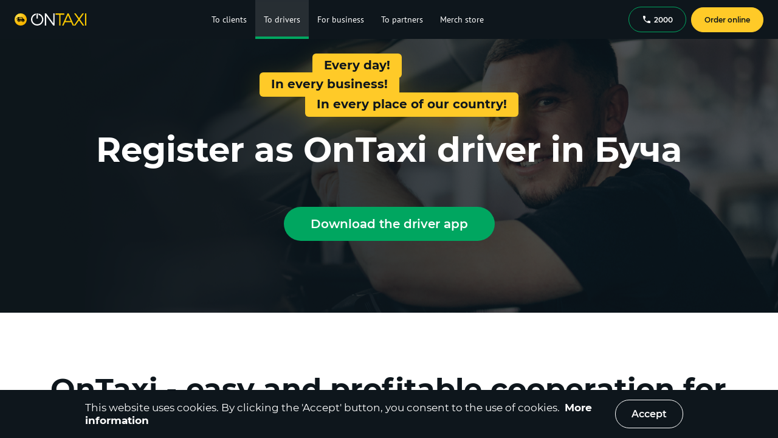

--- FILE ---
content_type: text/html
request_url: https://ontaxi.com/en/drivers/butcha/berdiansk
body_size: 29525
content:
<!DOCTYPE html>
        <html lang="en"  prefix="og: https://ogp.me/ns#">
        <head>
            <meta charset="utf-8" />
            <meta name="viewport" content="width=device-width, initial-scale=1.0, maximum-scale=6.0">
            <meta property="og:title" content="OnTaxi Driver – Sign up as a driver in Буча, free schedule, stable earnings" />
  <meta property="og:description" content="The OnTaxi Driver application. To get a job as a taxi driver in Буча in own car, need to register. Jobs drivers on personal auto open. Find an app, connect and become a taxi driver just." />
  <meta property="og:type" content="website" />
  <meta property="og:url" content="https://ontaxi.com/en/driversUa/berdiansk" />
  <meta property="og:image:type" content="image/png"/>
  <meta property="og:image" content="https://ontaxi.com/assets/images/OnTaxi_og_1200x630.png" />
      <meta property="og:image:secure_url" content="https://ontaxi.com/assets/images/OnTaxi_og_1200x630.png" />
      <meta property="og:image:width" content="1200"/>
      <meta property="og:image:height" content="630"/> <meta property="og:image" content="https://ontaxi.com/assets/images/OnTaxi_og_256x256.png" />
      <meta property="og:image:secure_url" content="https://ontaxi.com/assets/images/OnTaxi_og_256x256.png" />
      <meta property="og:image:width" content="256"/>
      <meta property="og:image:height" content="256"/> 
  <title>OnTaxi Driver – Sign up as a driver in Буча, free schedule, stable earnings</title><meta name="description" content="The OnTaxi Driver application. To get a job as a taxi driver in Буча in own car, need to register. Jobs drivers on personal auto open. Find an app, connect and become a taxi driver just." /><meta name="keywords" content="work, driver, taxi,буча, vacancies, find, on a personal car, on your car, get settled, reviews, become, register, connect" />
            
    <link rel="manifest" crossorigin="use-credentials" href="assets/images/favicons/OnTaxi/manifest.json">
    <link rel="apple-touch-icon" sizes="57x57" href="assets/images/favicons/OnTaxi/favicon_ios_57.png">
    <link rel="apple-touch-icon" sizes="60x60" href="assets/images/favicons/OnTaxi/favicon_ios_60.png">
    <link rel="apple-touch-icon" sizes="72x72" href="assets/images/favicons/OnTaxi/favicon_ios_72.png">
    <link rel="apple-touch-icon" sizes="76x76" href="assets/images/favicons/OnTaxi/favicon_ios_76.png">
    <link rel="apple-touch-icon" sizes="114x114" href="assets/images/favicons/OnTaxi/favicon_ios_114.png">
    <link rel="apple-touch-icon" sizes="120x120" href="assets/images/favicons/OnTaxi/favicon_ios_120.png">
    <link rel="apple-touch-icon" sizes="144x144" href="assets/images/favicons/OnTaxi/favicon_ios_144.png">
    <link rel="apple-touch-icon" sizes="152x152" href="assets/images/favicons/OnTaxi/favicon_ios_152.png">
    <link rel="apple-touch-icon" sizes="180x180" href="assets/images/favicons/OnTaxi/favicon_ios_180.png">
    <link rel="icon" type="image/png" sizes="32x32" href="assets/images/favicons/OnTaxi/favicon_32.png">
    <link rel="icon" type="image/png" sizes="16x16" href="assets/images/favicons/OnTaxi/favicon_16.png">
    <link rel="mask-icon" href="assets/images/favicons/OnTaxi/favicon.svg" color="#ffd000">
    <meta name="msapplication-TileColor" content="#ffc40d">
    <meta name="theme-color" content="#ffffff">
    <link rel="shortcut icon" href="/assets/favicon.ico" type="image/x-icon"/>
  
            <base href="/">
           <link rel="stylesheet" href="/1.cb84451180ca5677f654.css" />
<link rel="stylesheet" href="/12.b075bcba89a3bf64df2e.css" />
          
<script defer>
  window.storeInit = {"whiteLabel":{"partner":"ontaxi","partnerId":1,"distanceUnit":"km","country":"ua","phoneCode":"+380","defaultCity":"kyiv","defaultLang":"uk","flagIcon":"/assets/images/flags/flagUa.svg","companyLogoUrl":"/assets/images/logo.svg","companyName":"OnTaxi","langs":[{"value":"uk","title":"Українська"},{"title":"Русский","value":"ru"},{"value":"en","title":"English"}],"pages":["ordering","clients","drivers","business","taxies","partners","feedback","invite","legal","drivers-rule","admin-contacts","referral","promocode","faq","order","client","onTop","guides","acceptance-percent","volunteer-register","volunteer-help","main","presentation_corporate.pdf","reporting_fop_2_3_groups.pdf","store","franchise","drivers-legal-instructions","jobs","presentation_driver_app_usage_ios.pdf","blocked-adding-card","starter-ordering"],"googlePlayUrl":"https://play.google.com/store/apps/details?id=ua.com.ontaxi.client&referrer=utm_source%3Dsite%26utm_medium%3Dbadge%26utm_campaign%3Dsite_badge_home","appStoreUrl":"https://apps.apple.com/app/apple-store/id1098576462?pt=118160622&ct=site_badge_home&mt=8","appGalleryUrl":"https://appgallery.huawei.com/app/C102009505/","driverAppUrl":"https://play.google.com/store/apps/details?id=ua.com.ontaxi.driver","driverIOSAppUrl":"https://apps.apple.com/ua/app/id6444184773","callCenterPhone":"2000","socials":{"instagram":"https://www.instagram.com/ontaxi_app/","twitter":"https://twitter.com/ontaxi_app","fb":"https://www.facebook.com/ontaxi.ua/","youtube":"https://www.youtube.com/channel/UCjjoII6bzpaCqZ_PA9m0Vsg"},"legalDoc":[{"url":"user-agreement","content":"user-agreement-uk.html","translateId":"UserAgreement"},{"url":"privacy-policy","content":"privacy-uk.html","translateId":"Privacy"},{"url":"public-offer","content":"offer-uk.html","translateId":"PublicOffer"},{"url":"terms","content":"terms-uk.html","translateId":"Terms"}],"latLngDefault":{"lat":50.45466,"lng":30.5238},"showFooter":true,"copyright":"© 2016 - 2025 OnTaxi","viber":"viber://add?number=380930065130","telegram":"https://t.me/ONTAXI13"},"langs":[{"value":"uk","title":"Українська"},{"title":"Русский","value":"ru"},{"value":"en","title":"English"}],"cities":[{"id":"1","alias":"kharkiv","name":"Харків","latitude":49.99,"longitude":36.23,"timeZone":"Europe/Kiev"},{"id":"2","alias":"kyiv","name":"Київ","latitude":50.45,"longitude":30.524,"timeZone":"Europe/Kiev"},{"id":"3","alias":"lviv","name":"Львів","latitude":49.842,"longitude":24.032,"timeZone":"Europe/Kiev"},{"id":"4","alias":"dnipro","name":"Дніпро","latitude":48.468,"longitude":35.042,"timeZone":"Europe/Kiev"},{"id":"6","alias":"chernihiv","name":"Чернігів","latitude":51.494099,"longitude":31.294332,"timeZone":"Europe/Kiev"},{"id":"7","alias":"odesa","name":"Одеса","latitude":46.485,"longitude":30.733,"timeZone":"Europe/Kiev"},{"id":"9","alias":"poltava","name":"Полтава","latitude":49.59,"longitude":34.55,"timeZone":"Europe/Kiev"},{"id":"10","alias":"zaporizhzhya","name":"Запоріжжя","latitude":47.851,"longitude":35.118,"timeZone":"Europe/Kiev"},{"id":"14","alias":"mykolayiv","name":"Миколаїв","latitude":46.9713414,"longitude":32.0042394,"timeZone":"Europe/Kiev"},{"id":"15","alias":"uzhhorod","name":"Ужгород","latitude":48.6223502,"longitude":22.3021255,"timeZone":"Europe/Kiev"},{"id":"16","alias":"rivne","name":"Рівне","latitude":50.6196175,"longitude":26.2513165,"timeZone":"Europe/Kiev"},{"id":"17","alias":"lutsk","name":"Луцьк","latitude":50.7450733,"longitude":25.320078,"timeZone":"Europe/Kiev"},{"id":"18","alias":"kropyvnytskyi","name":"Кропивницький","latitude":48.510363,"longitude":32.266371,"timeZone":"Europe/Kiev"},{"id":"19","alias":"vinnytsya","name":"Вінниця","latitude":49.232,"longitude":28.468,"timeZone":"Europe/Kiev"},{"id":"20","alias":"khmelnytskyi","name":"Хмельницький","latitude":49.4196404,"longitude":26.9793793,"timeZone":"Europe/Kiev"},{"id":"21","alias":"zhytomyr","name":"Житомир","latitude":50.2598298,"longitude":28.6692345,"timeZone":"Europe/Kiev"},{"id":"25","alias":"bila-tserkva","name":"Біла Церква","latitude":49.799038,"longitude":30.119754,"timeZone":"Europe/Kiev"},{"id":"26","alias":"kherson","name":"Херсон","latitude":46.656076,"longitude":32.604882,"timeZone":"Europe/Kiev"},{"id":"29","alias":"sloviansk","name":"Слов'янськ","latitude":48.852347,"longitude":37.605939,"timeZone":"Europe/Kiev"},{"id":"32","alias":"cherkasy","name":"Черкаси","latitude":49.445,"longitude":32.059,"timeZone":"Europe/Kiev"},{"id":"33","alias":"sumy","name":"Суми","latitude":50.913,"longitude":34.795,"timeZone":"Europe/Kiev"},{"id":"34","alias":"kremenchuk","name":"Кременчук","latitude":49.073434,"longitude":33.426179,"timeZone":"Europe/Kiev"},{"id":"35","alias":"nikopol","name":"Нікополь","latitude":47.5692061,"longitude":34.3917272,"timeZone":"Europe/Kiev"},{"id":"36","alias":"pavlohrad","name":"Павлоград","latitude":48.5312417,"longitude":35.8706912,"timeZone":"Europe/Kiev"},{"id":"37","alias":"kamianets-podilskyi","name":"Кам’янець-Подільський","latitude":48.6784597,"longitude":26.5852225,"timeZone":"Europe/Kiev"},{"id":"38","alias":"ivano-frankivsk","name":"Івано-Франківськ","latitude":48.9225224,"longitude":24.7103188,"timeZone":"Europe/Kiev"},{"id":"39","alias":"kramatorsk","name":"Краматорськ","latitude":48.7387442,"longitude":37.5827086,"timeZone":"Europe/Kiev"},{"id":"42","alias":"ternivka","name":"Тернівка","latitude":48.524561,"longitude":36.08237,"timeZone":"Europe/Kiev"},{"id":"43","alias":"chernivtsi","name":"Чернівці","latitude":48.2864702,"longitude":25.9376532,"timeZone":"Europe/Kiev"},{"id":"44","alias":"kryvyi-rih","name":"Кривий Ріг","latitude":47.9073387,"longitude":33.3925003,"timeZone":"Europe/Kiev"},{"id":"45","alias":"ternopil","name":"Тернопіль","latitude":49.5557716,"longitude":25.591886,"timeZone":"Europe/Kiev"},{"id":"84","alias":"nizhyn","name":"Ніжин","latitude":51.046414,"longitude":31.880024,"timeZone":"Europe/Kiev"},{"id":"91","alias":"krolevets","name":"Кролевець","latitude":51.547029,"longitude":33.379761,"timeZone":"Europe/Kiev"},{"id":"132","alias":"smila","name":"Сміла","latitude":49.233753,"longitude":31.883132,"timeZone":"Europe/Kiev"},{"id":"143","alias":"zolotonosha","name":"Золотоноша","latitude":49.670049,"longitude":32.039708,"timeZone":"Europe/Kiev"},{"id":"172","alias":"shostka","name":"Шостка","latitude":51.865941,"longitude":33.476087,"timeZone":"Europe/Kiev"},{"id":"213","alias":"okhtyrka","name":"Охтирка","latitude":50.30357,"longitude":34.892641,"timeZone":"Europe/Kiev"},{"id":"246","alias":"synelnykove","name":"Синельникове","latitude":48.317417,"longitude":35.515739,"timeZone":"Europe/Kiev"},{"id":"422","alias":"zmiiv","name":"Зміїв","latitude":49.685497,"longitude":36.356571,"timeZone":"Europe/Kiev"},{"id":"459","alias":"balakliia","name":"Балаклія","latitude":49.451408,"longitude":36.842227,"timeZone":"Europe/Kiev"},{"id":"481","alias":"hlukhiv","name":"Глухів","latitude":51.671964,"longitude":33.910953,"timeZone":"Europe/Kiev"},{"id":"482","alias":"konotop","name":"Конотоп","latitude":51.23876,"longitude":33.205264,"timeZone":"Europe/Kiev"},{"id":"490","alias":"kamyanske","name":"Кам'янське","latitude":48.516749,"longitude":34.613355,"timeZone":"Europe/Kiev"},{"id":"509","alias":"uman","name":"Умань","latitude":48.750807,"longitude":30.219694,"timeZone":"Europe/Kiev"},{"id":"532","alias":"makarov","name":"Макарів","latitude":50.467221,"longitude":29.814851,"timeZone":"Europe/Kiev"},{"id":"548","alias":"kaniv","name":"Канів","latitude":49.748877,"longitude":31.449363,"timeZone":"Europe/Kiev"},{"id":"549","alias":"kamianka","name":"Кам'янка","latitude":49.038941,"longitude":32.10118,"timeZone":"Europe/Kiev"},{"id":"640","alias":"kalush","name":"Калуш","latitude":49.026216,"longitude":24.368335,"timeZone":"Europe/Kiev"},{"id":"709","alias":"kolomyya","name":"Коломия","latitude":48.530693,"longitude":25.04021,"timeZone":"Europe/Kiev"},{"id":"710","alias":"zvyagel","name":"Звягель","latitude":50.587001,"longitude":27.619546,"timeZone":"Europe/Kiev"},{"id":"711","alias":"lozova","name":"Лозова","latitude":48.888922,"longitude":36.309997,"timeZone":"Europe/Kiev"},{"id":"817","alias":"mukachevo","name":"Мукачево","latitude":48.44025,"longitude":22.71904,"timeZone":"Europe/Kiev"},{"id":"822","alias":"berdychiv","name":"Бердичів","latitude":49.89596,"longitude":28.58849,"timeZone":"Europe/Kiev"},{"id":"825","alias":"pokrov","name":"Покров","latitude":47.662063,"longitude":34.075741,"timeZone":"Europe/Kiev"},{"id":"971","alias":"polianytsia","name":"Поляниця","latitude":48.36231,"longitude":24.4055,"timeZone":"Europe/Kiev"},{"id":"972","alias":"oleksandriia","name":"Олександрія","latitude":48.67162,"longitude":33.116788,"timeZone":"Europe/Kiev"},{"id":"975","alias":"marhanets","name":"Марганець","latitude":47.64388,"longitude":34.62994,"timeZone":"Europe/Kiev"},{"id":"976","alias":"znamianka","name":"Знам'янка","latitude":48.713059,"longitude":32.690435,"timeZone":"Europe/Kiev"},{"id":"977","alias":"novoiavorivsk","name":"Новояворівськ","latitude":49.931111,"longitude":23.573056,"timeZone":"Europe/Kiev"},{"id":"978","alias":"sheptitskiy","name":"Шептицький","latitude":50.386667,"longitude":24.228889,"timeZone":"Europe/Kiev"},{"id":"979","alias":"pereyaslav","name":"Переяслав","latitude":50.071595166035856,"longitude":31.449871402542026,"timeZone":"Europe/Kiev"},{"id":"980","alias":"butcha","name":"Буча","latitude":50.553461741356315,"longitude":30.21339057464353,"timeZone":"Europe/Kiev"},{"id":"981","alias":"kostiantynivka","name":"Костянтинівка","latitude":48.52390760762135,"longitude":37.705925613723366,"timeZone":"Europe/Kiev"},{"id":"982","alias":"lubny","name":"Лубни","latitude":50.017896573824956,"longitude":32.99385489774743,"timeZone":"Europe/Kiev"},{"id":"983","alias":"chyhyryn","name":"Чигирин","latitude":49.07320886620553,"longitude":32.66149547231323,"timeZone":"Europe/Kiev"},{"id":"985","alias":"vilnohirsk","name":"Вільногірськ","latitude":48.48017732586793,"longitude":34.020987714420365,"timeZone":"Europe/Kiev"},{"id":"986","alias":"obukhiv","name":"Обухів","latitude":50.10979147802787,"longitude":30.629394121787623,"timeZone":"Europe/Kiev"},{"id":"987","alias":"drohobych","name":"Дрогобич","latitude":49.353508429779055,"longitude":23.511315587547852,"timeZone":"Europe/Kiev"},{"id":"988","alias":"myrhorod","name":"Миргород","latitude":49.967992645479974,"longitude":33.604414153936425,"timeZone":"Europe/Kiev"},{"id":"989","alias":"zlatopil","name":"Златопіль","latitude":49.38596055334781,"longitude":36.21127460385096,"timeZone":"Europe/Kiev"},{"id":"990","alias":"druzhkivka","name":"Дружківка","latitude":48.61574795464385,"longitude":37.52661272956792,"timeZone":"Europe/Kiev"},{"id":"991","alias":"chuhuiv","name":"Чугуїв","latitude":49.83639285611335,"longitude":36.68193278868427,"timeZone":"Europe/Kiev"},{"id":"992","alias":"berehove","name":"Берегове","latitude":48.20202425266583,"longitude":22.63969686499437,"timeZone":"Europe/Kiev"},{"id":"993","alias":"chutove","name":"Чутове","latitude":49.70954989729219,"longitude":35.16059294035038,"timeZone":"Europe/Kiev"},{"id":"994","alias":"bohodukhiv","name":"Богодухів","latitude":50.16207107301541,"longitude":35.522370597151735,"timeZone":"Europe/Kiev"},{"id":"996","alias":"koziatyn","name":"Козятин","latitude":49.71395997749577,"longitude":28.83403025840176,"timeZone":"Europe/Kiev"},{"id":"997","alias":"horishni-plavni","name":"Горішні Плавні","latitude":49.01401554217132,"longitude":33.642737286524614,"timeZone":"Europe/Kiev"},{"id":"998","alias":"khorol","name":"Хорол","latitude":49.78287472404134,"longitude":33.27217897149043,"timeZone":"Europe/Kiev"},{"id":"999","alias":"pervomaisk","name":"Первомайськ","latitude":48.04874488698697,"longitude":30.854050699494366,"timeZone":"Europe/Kiev"},{"id":"1000","alias":"kalynivka","name":"Калинівка","latitude":49.450165976632846,"longitude":28.524214455051602,"timeZone":"Europe/Kiev"},{"id":"1002","alias":"svitlovodsk","name":"Світловодськ","latitude":49.05015946782353,"longitude":33.227125290252395,"timeZone":"Europe/Kiev"},{"id":"1003","alias":"pyriatyn","name":"Пирятин","latitude":50.23982830271279,"longitude":32.507890352264575,"timeZone":"Europe/Kiev"},{"id":"1008","alias":"shpola","name":"Шпола","latitude":49.00105732973679,"longitude":31.391298573854154,"timeZone":"Europe/Kiev"},{"id":"1014","alias":"netishyn","name":"Нетішин","latitude":50.33566947556765,"longitude":26.645739050564252,"timeZone":"Europe/Kiev"},{"id":"1017","alias":"zhovti-vody","name":"Жовті Води","latitude":48.345578604271516,"longitude":33.5233501665039,"timeZone":"Europe/Kiev"},{"id":"1018","alias":"nadvirna","name":"Надвірна","latitude":48.63333152444598,"longitude":24.566813989074923,"timeZone":"Europe/Kiev"},{"id":"1025","alias":"berestyn","name":"Берестин","latitude":49.371726577333284,"longitude":35.451871027800024,"timeZone":"Europe/Kiev"},{"id":"1027","alias":"pryluky","name":"Прилуки","latitude":50.588568804783506,"longitude":32.387463631515786,"timeZone":"Europe/Kiev"},{"id":"1028","alias":"romny","name":"Ромни","latitude":50.74160366662299,"longitude":33.48093228881261,"timeZone":"Europe/Kiev"},{"id":"1030","alias":"korosten","name":"Коростень","latitude":50.94806382113148,"longitude":28.64125251461437,"timeZone":"Europe/Kiev"},{"id":"1068","alias":"pivdennoukrainsk","name":"Південноукраїнськ","latitude":47.822313563446095,"longitude":31.181447516956293,"timeZone":"Europe/Kiev"},{"id":"1069","alias":"podilsk","name":"Подільськ","latitude":47.752680257529036,"longitude":29.53088497474278,"timeZone":"Europe/Kiev"},{"id":"1070","alias":"zhmerynka","name":"Жмеринка","latitude":49.03949296566545,"longitude":28.104068293213285,"timeZone":"Europe/Kiev"},{"id":"1071","alias":"izmail","name":"Ізмаїл","latitude":45.34933383692186,"longitude":28.83955492348473,"timeZone":"Europe/Kiev"},{"id":"1072","alias":"starokostiantyniv","name":"Старокостянтинів","latitude":49.755670780401445,"longitude":27.210240029900614,"timeZone":"Europe/Kiev"},{"id":"1073","alias":"fastiv","name":"Фастів","latitude":50.07886453552565,"longitude":29.91248624137102,"timeZone":"Europe/Kiev"},{"id":"1074","alias":"varash","name":"Вараш","latitude":51.343288091960105,"longitude":25.849663932358478,"timeZone":"Europe/Kiev"},{"id":"1077","alias":"kovel","name":"Ковель","latitude":51.214416027942015,"longitude":24.70499471811552,"timeZone":"Europe/Kiev"},{"id":"1079","alias":"novovolynsk","name":"Нововолинськ","latitude":50.72911502869979,"longitude":24.164006773809888,"timeZone":"Europe/Kiev"},{"id":"1091","alias":"dubno","name":"Дубно","latitude":50.4009299381399,"longitude":25.758538577848086,"timeZone":"Europe/Kiev"},{"id":"1092","alias":"volodymyr","name":"Володимир","latitude":50.85065367646249,"longitude":24.32126465346755,"timeZone":"Europe/Kiev"},{"id":"1097","alias":"yavoriv","name":"Яворів","latitude":49.938027321436216,"longitude":23.38709898611054,"timeZone":"Europe/Kiev"},{"id":"1115","alias":"zvenyhorodka","name":"Звенигородка","latitude":49.07573169309033,"longitude":30.966178736407265,"timeZone":"Europe/Kiev"},{"id":"1125","alias":"bilhorod-dnistrovskyi","name":"Білгород-Дністровський","latitude":46.190765821071274,"longitude":30.33875595517607,"timeZone":"Europe/Kiev"},{"id":"1130","alias":"shepetivka","name":"Шепетівка","latitude":50.17580469580601,"longitude":27.056228926671587,"timeZone":"Europe/Kiev"}],"page":"drivers","currentCity":{"id":"980","alias":"butcha","name":"Буча","latitude":50.553461741356315,"longitude":30.21339057464353,"timeZone":"Europe/Kiev"},"params":["berdiansk"],"debug":"ontaxi.com","tariffs":[{"id":"STANDARD","color":2201331,"name":"Стандарт","description":"Hyundai Accent, Chevrolet Lacetti Chevrolet Aveo, Dacia Logan","currency":"UAH","details":{"costPerDistance":17,"costPerDistanceSuburb":20,"costBase":90,"costPerMinute":3,"costWaypoint":10,"perMinute":0,"distanceBase":1,"commission":15,"commissionCashless":15,"bonus":0,"passengers":4,"minTime":3,"minCostOnTime":0}},{"id":"COMFORT","color":15234164,"name":"Комфорт","description":"Toyota Corolla, Volkswagen Jetta, Nissan Leaf, Kia Ceed","currency":"UAH","details":{"costPerDistance":17,"costPerDistanceSuburb":22,"costBase":100,"costPerMinute":3,"costWaypoint":10,"perMinute":0,"distanceBase":1,"commission":15,"commissionCashless":15,"bonus":0,"passengers":4,"minTime":3}},{"id":"BUSINESS","color":16752640,"name":"Бізнес","description":"Hyundai Sonata, Toyota Camry","currency":"UAH","details":{"costPerDistance":20,"costPerDistanceSuburb":25,"costBase":120,"costPerMinute":4,"costWaypoint":10,"perMinute":0,"distanceBase":1,"commission":15,"commissionCashless":15,"bonus":0,"passengers":4,"minTime":3}},{"id":"WAGON","color":9536575,"name":"Універсал","description":"Renault Kangoo, Volkswagen Caddy","currency":"UAH","details":{"costPerDistance":17,"costPerDistanceSuburb":18,"costBase":100,"costPerMinute":4,"costWaypoint":10,"perMinute":0,"distanceBase":1.5,"commission":15,"commissionCashless":15,"bonus":0,"passengers":4,"minTime":5}},{"id":"EXPRESS","color":3919807,"name":"Доставка","description":"Доставка посилок до 20 кг. (Від входу до входу)","currency":"UAH","details":{"costPerDistance":14,"costPerDistanceSuburb":15,"costBase":85,"costPerMinute":3,"costWaypoint":10,"perMinute":0,"distanceBase":1,"commission":15,"commissionCashless":15,"bonus":0,"passengers":0,"minTime":3}}],"mobile":{"type":0,"small":false,"noMenu":false}};
  window.i18n = {"lng":"en","debug":false,"interpolation":{"defaultVariables":{"companyName":"OnTaxi","callCenterPhone":"2000"}},"fallbackLng":["en"],"returnEmptyString":false,"resources":{"en":{"common":{"Toolbar":{"ordering":"Order taxi","news":"News","business":"For business","drivers":"To drivers","clients":"To clients","taxies":"To taxi fleets","feedback":"Feedback","partners":"To partners","faq":"F.A.Q","Actions":"Promotions","volunteer":"Volunteers","intercity":"Long-distance transportation","store":"Merch store","franchise":"Franchise","jobs":"Career"},"Auth":{"Title":"Authorization","Hint":"To complete the order you must confirm the phone number.","Phone":"Phone number","SendSms":"Send SMS","Token":"Sms number","Sent":"SMS with the code sent to the specified number.","Login":"Login","Or":"or","LoginByGoogle":"Login by Google","LoginByFacebook":"Login by Facebook","Prompt":"Enter phone and send SMS","Error":"Error: {{- error}}","ErrorToken":"Wrong SMS-token","CredentialError":"Credential Error","CookiesNotAllow":"For authorization, you must allow cookies"},"Buttons":{"Ok":"Ok","Cancel":"Cancel","Yes":"Yes","No":"No","Close":"Close","Save":"Save","Confirm":"Confirm","Accept":"Accept","OnlineOrder":"Order online"},"DayOfWeek":{"0":"sunday","1":"monday","2":"tuesday","3":"wednesday","4":"thursday","5":"friday","6":"saturday"},"DayOfWeekShort":{"0":"sun","1":"mon","2":"tues","3":"wed","4":"thu","5":"fri","6":"sat"},"Month":{"0":"january","1":"february","2":"march","3":"april","4":"may","5":"june","6":"july","7":"august","8":"september","9":"october","10":"november","11":"december"},"MonthShort":{"0":"jan","1":"feb","2":"mar","3":"apr","4":"may","5":"june","6":"july","7":"aug","8":"sept","9":"oct","10":"nov","11":"dec"},"Color":{"Beige":"Beige","Black":"Black","Blue":"Blue","Bronze":"Bronze","Brown":"Brown","Gold":"Gold","Gray":"Gray","Orange":"Orange","Pink":"Pink","Purple":"Purple","Red":"Red","Silver":"Silver","White":"White","Yellow":"Yellow","Blue2":"Blue","Cherry":"Cherry","Green":"Green"},"MapDistance":"Route {{distance}} {{distanceUnit}} - {{duration}} min","myLocation":"My location","ImageCount":"{{idx}} from {{cnt}}","Searching":"Searching ...","ActualNews":"Relevant news","AllNews":"All News","Detail":"Details","InvalidPlaceAlert":"Invalid Route Point","Warning":"Warning","Error":"Error","MapEta":"{{value}} min","CarClass":"Class","AskLogout":"Do you really want to exit?","Page not found":"Error 404: Page not found","FeedbackPage":{"Header":"Feedback form","UserName":"User Name","Email":"Valid Email","Category":"Theme","Text":"Text","Send":"Send","Question":"Any suggestions regarding the operation of our service?","GetFeedback":"Fill out this form, send us an email, and we will try to contact you in the way convenient for you.","SendSuccess":"Message send success","SendError":"Error: {{- error}}","City":"Your city","Phone":"Contact phone","Themes":{"None":"Select a theme","Service":"Service Feedback","Error":"Request from clients","AddTaxi":"Request from drivers","Partner":"Taxi for business","Other":"Marketing","TaxiPartner":"Connect your taxi fleet","Franchise":"Franchise","BeginWork":"I want to be a driver","Partnership":"Partnership"},"Errors":{"FieldRequired":"Required field","WrongEmail":"Invalid Inbox"}},"Footer":{"Title":"{{companyName}} is a modern and promising taxi service.","CityList":"We operate in","GetInstall":"To book a taxi, you can call {{callCenterPhone}}, use our mobile app or just do it on our site in a few clicks.","GooglePlay":"Get it on Google Play","AppStore":"Download on the App Store","Phone":"Call {{callCenterPhone}} to order taxi","Agreement":"User Agreement","Privacy":"Privacy Policy","Offer":"Public offer","TransportRegulations":"","TermsAndConditions":"","CityList_plural":"We operate in","CityList_0":"We operate in","CityList_1":"We operate in","CityList_2":"We operate in","CityList_3":"We operate in","CityList_11":"We operate in","CityList_100":"We operate in","AppGallery":"Download on the AppGallery","BannerText":"Fast and convenient in the app!"},"Tariffs":{"Commission":"Commission","Bonus":"Bonuses","CostBase":"minimum \n cost, {{currency}}","DistanceBase":"minimum \n distance, {{distanceUnit}}","CostPerDist":"cost per \n {{distanceUnit}}, {{currency}}","CostPerDistSub":"cost per {{distanceUnit}} \n outside the city, {{currency}}","MinTime":"free \n waiting, min","CostPerMinute":"idle cost, \n {{currency}}\\min","MinPrice":"Minimum price from","AverageCost":"Average trip cost","Descriptions":{"VOLUNTEER":"It works for free on the base of the Volunteer platform","LOWCOST":"Lower class of car, but not on foot","ECONOM":"The cheapest way to move","STANDARD":"It's perfect for daily trips","COMFORT":"Trips by car with higher comfort","BUSINESS":"For trips by premium car","MINIBUS":"For companies up to 8 people and trips outside the city","MINIVAN":"For groups of up to 6 people and trips outside the city","ECO":"Eco vehicle, Comfort and higher","UNIVERSAL":"For trips with volumetric luggage to the airport or railway station","EXPRESS":"Parcel delivery up to 20 kg. (from entrance to entrance)","WAGON":"For trips with volumetric luggage to the airport or railway station"},"FreeWaitingTime":"Free waiting","FreeWaitingTimeValue":"{{value}} min"},"UserDlg":{"Title":"Please provide your name","NamePlaceholder":"Enter your name"},"Currency":{"EUR":"EUR","UAH":"UAH","GBP":"GBP","AZN":"man.","CZK":"CZK"},"CookiesPolice":{"Additional":"More information","ConfirmText":"This website uses cookies. By clicking the 'Accept' button, you consent to the use of cookies."},"Description":"Description:","sloganUa":{"text":"Proudly created in Ukraine"},"CitiesListTitle":"OnTaxi works\nin {{counter}} cities of Ukraine","motto":{"s1":"Every day!","s2":"In every business!","s3":"In every place of our country!"},"byCitiesList":{"topic":"We work in {{counter}} cities of Ukraine","title":"Places of presence of the OnTaxi service"},"byCities":{"allCities":"All cities"},"MobBanner":{"Title":"Fast and convenient in the application","RunSite":"Go to the website"},"More":"Show more","necessarily":"","OrderInApp":"Order in the app","ContinueInWeb":"Continue on mobile","Download_partner_name":"Download {{companyName}}","Download_driver_partner_name":"Download {{companyName}} Driver","VarPageTitle":"OnTaxi Driver – Sign up as a driver in Буча, free schedule, stable earnings"},"legal":{"UserAgreement":"User Agreement","Terms":"Payment Terms","PublicOffer":"Public Offer","Privacy":"Privacy Policy","TransportRegulations":"","TermsAndConditions":"","oroute":{"PolicyCustomer":"Privacy Policy for Customers ","Terms":"Terms and Conditions","PolicyDriver":"Driver Companion Privacy Policy"},"ContestRules":"Contest rules","Driver":"Driver","TermsOfService":"Terms of Service"},"ordering":{"Category":"Category","Time":"Time","Options":"Options","Payment Type":"Payment Type","Online order":"Online order","Order a taxi":"Order a taxi","Back":"Back","From":"From","Porch":"Porch","Comment for driver":"Comment for driver","Invalid porch":"Only number","ToPlace":"To","Through":"Through","ShortCategory":"Category","ShortTime":"Time","ShortOptions":"Options","ShortPayment":"Payment type","ShortComment":"Comment","Free":"Free","Time Help":"You can make a reservation by specifying the time within 24 hours of the current time","eta":"car supply {{value}} min.","TariffDesc":"min. {{costBase}} {{currency}} (for {{distanceBase}} {{distanceUnit}}) + {{costPerDistance}} {{currency}}/{{distanceUnit}} + {{costPerDistanceSuburb}} {{currency}}/{{distanceUnit}} (outside the city), idle - {{costPerMinute}} {{currency}}/min","TariffCapacity":"{{min}} - {{max}} passenger","TariffBonus":"{{bonus}}% of the amount of the trip","Today":"Today","PaymentWarningTooltip":"After authorization you will be able to choose another payment method available in the mobile application {{companyName}}","NoOptions":"no options","NewPointTitle":"New route point","NewPointText":"Add point '{{- name}}'?","DynamicTipsWarning":"Due to increased demand, tips \n have been added to the order.","DynamicTipsExists":"At the moment there is an \n increased demand for taxis,","PorchNumber":"porch: {{porch}}","Cancel Order":"Cancel order","Add place":"Add place","OrderError":"Create order error: {{- error}}","CancelOrderQuestion":"Cancel Order?","ThroughPoint":"Through {{count}} point","ThroughPoint_plural":"Through {{count}} points","Accepted":"Order accepted","Arrived":"Car arrived","InProgress":"Order in progress","Finish_Order":"Finish order","NoDrivers":"The car was not found :(","DispatcherCanceled":"Canceled by operator :(","CardFailed":"Card Error :(","TimerCanceled":"Order canceled :(","Retry order":"Retry order","WaitAsk":"Wait a long time?","PayForStandart":"You can pay extra {{value}} {{currency}} to the order amount and order a car in the class 'Standard'","ButtonsPayForStandart":"Pay","DriversPhoneTooltip":"Drivers phone:\n{{phone}}","Bonuses":"Bonus ({{value}} {{currency}})","OrderStatus":"Orders status","PlaceEdit":"Route point","City":"City","MapView":"Map","OnNow":"","OnTime":"","PaymentHint_cash":"Payment to the driver at the end of the trip","PaymentHint_bonus":"Make trips and earn bonuses","PaymentHint_card":"Non-cash payment by payment card","DontShowAgain":"Don't show again","PaymentHint":{"CASH":"Payment at the end of the trip","BONUS":"Make trips and earn bonuses","VISA":"Non-cash payment by payment card","MASTERCARD":"Non-cash payment by payment card","BUSINESS_ACCOUNT":"Non-cash payment by corporate account","CARD_TO_DRIVER":"Payment to the driver at the end of the trip"},"TimeOption":{"OnNow":"right now","OnTime":"for the specified time","After 15 min":"after 15 min","After 30 min":"after 30 min","After 1 hr":"after 1 hr"},"OrderWarning":{"Warning":"Warning!","PointAReq":"Point A is required","PorchInvalid":"Porch must be number","SomePointInvalid":"Some waypoints are set incorrectly","TariffReq":"Tariff must be selected","PaymentMethodReq":"Payment type must be selected"},"TimerHints":{"Accepted":"The car will come through","Arrived":"Beginning Paid Idle Through","InProgress":"Travel time","Idle":"Paid downtime","FreeIdle":"Downtime","IsLate":"The driver is late for"},"Alerts":{"CarArrived":"The car arrived. Come out.","Bon Voyage":"Fare you well!","Order Canceled":"Order Canceled","High category":"Good luck! Your order is taken by a higher class car!","Invalid coord":"Invalid coordinates","Invalid porch":"Invalid porch","Invalid tips":"Invalid tips","Invalid tariff":"Invalid tariff","Invalid time":"Invalid time"},"Feedback":{"Options":{"Byte3":"Car condition","Byte8":"There was no trip","Byte9":"Advertisement of another service","Byte12":"A stranger in the car","Byte13":"The car is in terrible condition","Byte14":"Driver’s work","Byte15":"Application","Byte16":"Everything is fine","Byte17":"Exemplary Driver","Byte18":"The car is in perfect condition"},"RatingCount":"{{cnt}} from 5","Title":"Rate the trip","Comment":"Comment","Send":"Send","OptLabel":{"Rule1":"Awful","Rule2":"Bad","Rule3":"Unsatisfactory","Rule4":"Good, but there are comments","Rule5":"Excellent"}},"SearchingFail":{"NO_DRIVERS_AVAILABLE":"Unfortunately, the search returned no results. Try adding tips to the order.","DISPATCHER_CANCELED":"The operator canceled the order.","CARD_FAILED":"Not enough funds on the card","TIMER_CANCELED":"Timed out, no search results."},"Dialog":{"Econom":{"Header":"Create an order in the class 'Standard'?","Text":"This amount is sufficient to order a car in a higher class 'Standard'.","Advantages":"Benefits:","Adv_1":"Bonus accrual","Adv_2":"Increased comfort","Adv_3":"More cars"}},"Errors":{"ORDER_INVALID_TIME":"Invalid time.","ORDER_INVALID_COMMENT":"Please add a comment"},"CostDetail":{"Base":"Base ({{base}} {{distanceUnit}})","Distance":"By route (+ {{value}} {{distanceUnit}})","Tips":"Tips"},"MobBanner":{"Text":"Order a taxi in the application will be easier and faster","RunApp":"Order in the application","Continue":"Continue in mobile version"},"Popup":{"LowcostBold":"Taxis with reduced comfort.","LowcostText":"n this class low requirements are imposed on cars. \n  If you are more demanding on the level of comfort, use another class.","LowcostTitle":"Lowcost","ExpressText":"Parcel delivery up to 20 kg \n  (from porch to porch). \nPlease provide contact details","ExpressTitle":"{{companyName}} Delivery","RecipientPhone":"Recipient phone","RecipientName":"Recipient name","ExpressRole":{"Sender":"I am sender","Recipient":"I am recipient"},"SenderPhone":"Sender phone","SenderName":"Sender name"},"TariffBase":"Base fare","TariffCostPerDistance":"+ per {{distanceUnit}}","TariffCostPerDistanceSuburb":"+ per {{distanceUnit}} (outside the city)","TariffCostPerMinute":"+ per minute (waiting/idle)","TariffCostWaypoint":"+ per waypoint","Order in":"Order in","Searching":"Taxi Search","TariffBaseDistance":"(per {{distanceBase}} {{distanceUnit}})","TariffPerMinute":"+ per minute","OrderDetails":"Order details","OnlineOrder":"Online order"},"driversUa":{"mainTitle":"Register as OnTaxi driver\nin {{city}}","GetWork":"Download the driver app","Block2_Title":"Tariff and commissions of OnTaxi drivers\nin {{city}}","Block1_Title":"OnTaxi - easy and profitable\ncooperation for drivers","Block3_Title":"We are waiting for you in the OnTaxi team!","Block4_Title":"Frequently asked questions\nabout OnTaxi Driver","join":"Join","Benefits":{"Block1":{"Title":"Additional profit","Item0":"Fair commission","Item1":"Worthy and honest tariff","Item2":"Supplement for branding","Item3":"Flexible schedule"},"Block2":{"Title":"Advantages for drivers","Item0":"Transparent accrual system","Item1":"Quick withdrawal of funds to any card","Item2":"Discounts from partners (Gas stations, Services, etc.)","Item3":"Bonuses and surcharges from service"},"Block3":{"Title":"Transparent cooperation","Item0":"Open information about the order","Item1":"Support 24/7","Item2":"Open rating of passengers","Item3":"Direct communication with support"},"Block0":{"Title":"Instruction for registering a sole proprietor and opening a bank account for a sole proprietor","Item0":"Get orders without competition","Item1":"Maximum priority in receiving orders","Item2":"Quick withdrawal of funds for our drivers from FOP","Item3":"Register a FOP - work without restrictions","Text":"Below is a step-by-step guide to registering a sole proprietorship online through the Diia portal and opening a sole proprietor account in Monobank. The instructions are for informational purposes only and may differ depending on updates to the portal and your individual circumstances."}},"DriverRule":{"Text1":"Be professionals in your field!","Text2":"Get acquainted with the rules of work of OnTaxi drivers.","Button":"Driver's rules"},"Benefit":{"detailInfo":"Detail information"}}}}};
</script>
        
          <link rel="alternate" hreflang = "uk" href = "https://ontaxi.com/drivers/butcha" /><link rel="alternate" hreflang = "ru" href = "https://ontaxi.com/ru/drivers/butcha" /><link rel="alternate" hreflang = "en" href = "https://ontaxi.com/en/drivers/butcha" /><link rel="alternate" hreflang = "uk-UA" href = "https://ontaxi.com/drivers/butcha" /><link rel="alternate" hreflang = "ru-UA" href = "https://ontaxi.com/ru/drivers/butcha" /><link rel="alternate" hreflang = "en-UA" href = "https://ontaxi.com/en/drivers/butcha" /><link rel="alternate" href = "https://ontaxi.com/drivers/butcha" hreflang="x-default" />
          <link rel="canonical" href = "https://ontaxi.com/en/drivers/butcha" />
           <script type="application/ld+json">
  {
    "@context": "https://schema.org",
    "@type": "Organization",
    "url": "https://ontaxi.com.ua/",
    "logo": "https://ontaxi.com.ua/assets/images/ot_logo_round.svg"
  }
  </script>
          <script type="application/ld+json">
  {
    "@context": "http://schema.org/",
    "@type": "TaxiService",
    "provider": {
      "@type": "LocalBusiness",
      "name": "OnTaxi",
      "telephone": "2000",
      "url": "https://ontaxi.com.ua/",
      "image": "https://ontaxi.com.ua/assets/images/ot_logo_round.svg",
      "priceRange" : "Book Online",
      "address": {
        "@type": "PostalAddress",
        "streetAddress": "18, Otakara Yarosha St",
        "addressLocality": "Kharkiv",
        "addressRegion": "Kharkiv Oblast, Ukraine",
        "postalCode":"61000",
        "sameAs" : [
          "https://www.instagram.com/ontaxi_app/",
          "https://twitter.com/ontaxi_app",
          "https://www.facebook.com/ontaxi.ua/"
        ]
      }
    }
  }
  </script>
          
          
        </head>
        <body class="undefined">        
        <div id="root"><header class="_1K84c"><div class="_2V6ci"><div class="_28ZZo"><img src="[data-uri]" class="_2Aq9m" alt="Menu" width="32" height="32"/></div><a class="_1SyTi" href="/en"><img src="/assets/images/logo.svg" alt="OnTaxi Driver – Sign up as a driver in Буча, free schedule, stable earnings" width="118"/></a></div><nav><ul><li><a href="/en/clients/butcha" class="">To clients</a></li><li><a href="/en/drivers/butcha" class="_2jyjV">To drivers</a></li><li><a href="/en/business" class="">For business</a></li><li><a href="/en/partners" class="">To partners</a></li><li><a href="https://ontaxi.wayforpay.shop/" target="_balank">Merch store</a></li></ul></nav><div class="_2OVdD"><div class="_1_uh0"><div class="_1_uh0"></div><div class="_1YRM6"><a class="_2ImSY _32qjU" href="tel:2000"><span class="_3MUPu _3xAAR" aria-hidden="true" data-nosnippet="true">phone</span><span class="_3NFC-">2000</span></a><a href="/en/butcha" class="_2ImSY _1etyW ontaxi">Order online</a></div></div></div></header><div class="_1DAr3" style="position:relative;overflow:hidden;width:100%;height:100%"><div style="position:absolute;top:0;left:0;right:0;bottom:0;overflow:hidden;-webkit-overflow-scrolling:touch;margin-right:0;margin-bottom:0"><div class="_3wC18"><div class="_84PFy"></div><div class="_2FtAc"></div><div class="_15fHP _1D7kN"><p class="_1exPl"><span class="_3f1t7">Every day!</span><br/><span class="_3f1t7">In every business!</span><br/><span class="_3f1t7">In every place of our country!</span></p><h1 class="_2OjLB">Register as OnTaxi driver
in Буча</h1><p class="_2KvtP"><a href="https://onelink.to/ontaxidrpagebutton?utm_source=site&amp;utm_medium=driver_page&amp;utm_campaign=button&amp;utm_term=green" target="_blank" class="_1-gqI">Download the driver app</a></p></div></div><div class="_15fHP _1UKrD"><h2 class="_2GxVP">OnTaxi - easy and profitable
cooperation for drivers</h2><ul><li class="_2h4J6"><div class="x3JCs" style="background-image:url(/assets/images/volunteer/bg_green.jpg)"><div class="r6SO2"><h3 class="_1_Aj2">Instruction for registering a sole proprietor and opening a bank account for a sole proprietor</h3><p class="_1G5jQ">Below is a step-by-step guide to registering a sole proprietorship online through the Diia portal and opening a sole proprietor account in Monobank. The instructions are for informational purposes only and may differ depending on updates to the portal and your individual circumstances.</p><a href="/en/drivers-legal-instructions" class="_3GJPy">Detail information</a></div><div class="_21Skn"><div class="_2qzUK" style="background-image:url(/assets/images/drivers/benefit_block_0.jpg)"></div></div></div></li><li class="_2h4J6"><div class="x3JCs" style="background-image:url(/assets/images/volunteer/bg_yellow.jpg)"><div class="r6SO2"><h3 class="_1_Aj2">Additional profit</h3><ul><li><div class="kuWGj"><span class="_3MUPu _356XM" aria-hidden="true" data-nosnippet="true">check</span><span>Fair commission</span></div></li><li><div class="kuWGj"><span class="_3MUPu _356XM" aria-hidden="true" data-nosnippet="true">check</span><span>Worthy and honest tariff</span></div></li><li><div class="kuWGj"><span class="_3MUPu _356XM" aria-hidden="true" data-nosnippet="true">check</span><span>Supplement for branding</span></div></li><li><div class="kuWGj"><span class="_3MUPu _356XM" aria-hidden="true" data-nosnippet="true">check</span><span>Flexible schedule</span></div></li></ul></div><div class="_21Skn"><div class="_2qzUK" style="background-image:url(/assets/images/drivers/benefit_block_1.jpg)"></div></div></div></li><li class="_2h4J6"><div class="x3JCs" style="background-image:url(/assets/images/volunteer/bg_violet.jpg)"><div class="r6SO2"><h3 class="_1_Aj2">Advantages for drivers</h3><ul><li><div class="kuWGj"><span class="_3MUPu _356XM" aria-hidden="true" data-nosnippet="true">check</span><span>Transparent accrual system</span></div></li><li><div class="kuWGj"><span class="_3MUPu _356XM" aria-hidden="true" data-nosnippet="true">check</span><span>Quick withdrawal of funds to any card</span></div></li><li><div class="kuWGj"><span class="_3MUPu _356XM" aria-hidden="true" data-nosnippet="true">check</span><span>Discounts from partners (Gas stations, Services, etc.)</span></div></li><li><div class="kuWGj"><span class="_3MUPu _356XM" aria-hidden="true" data-nosnippet="true">check</span><span>Bonuses and surcharges from service</span></div></li></ul></div><div class="_21Skn"><div class="_2qzUK" style="background-image:url(/assets/images/drivers/benefit_block_2.jpg)"></div></div></div></li><li class="_2h4J6"><div class="x3JCs" style="background-image:url(/assets/images/volunteer/bg_green.jpg)"><div class="r6SO2"><h3 class="_1_Aj2">Transparent cooperation</h3><ul><li><div class="kuWGj"><span class="_3MUPu _356XM" aria-hidden="true" data-nosnippet="true">check</span><span>Open information about the order</span></div></li><li><div class="kuWGj"><span class="_3MUPu _356XM" aria-hidden="true" data-nosnippet="true">check</span><span>Support 24/7</span></div></li><li><div class="kuWGj"><span class="_3MUPu _356XM" aria-hidden="true" data-nosnippet="true">check</span><span>Open rating of passengers</span></div></li><li><div class="kuWGj"><span class="_3MUPu _356XM" aria-hidden="true" data-nosnippet="true">check</span><span>Direct communication with support</span></div></li></ul></div><div class="_21Skn"><div class="_2qzUK" style="background-image:url(/assets/images/drivers/benefit_block_3.jpg)"></div></div></div></li></ul></div><div class="_1DWHv"><div class="_15fHP"><h2 class="_2GxVP">Tariff and commissions of OnTaxi drivers
in Буча</h2></div><div class="_1Napa"><div class="_1p8yO"><div class="_2yAAm"><ul class="_2HrSF" style="left:0"><li class="_2PGP6" id="tariff_item_0"><div class="_2xzVt _2bwCS"><img src="/assets/images/car/noshadow/2x_class_standard.png" class="_3k9tq" width="118" height="118" alt="Car Стандарт"/><h3 class="_2zXYz">Стандарт</h3><p class="_1jNqT">It&#x27;s perfect for daily trips</p><ul class="_39-ev"><li class="_2mVzV"><div class="_3AmA6">Minimum price from</div><div class="_3tvuE">90₴</div></li><li class="_2mVzV"><div class="_3AmA6">Average trip cost</div><div class="_3tvuE">180₴</div></li><li class="_2mVzV"><div class="_3AmA6">Commission</div><div class="_3tvuE">15%</div></li></ul></div></li><li class="_2PGP6" id="tariff_item_1"><div class="_2xzVt _2bwCS"><img src="/assets/images/car/noshadow/2x_class_comfort.png" class="_3k9tq" width="118" height="118" alt="Car Комфорт"/><h3 class="_2zXYz">Комфорт</h3><p class="_1jNqT">Trips by car with higher comfort</p><ul class="_39-ev"><li class="_2mVzV"><div class="_3AmA6">Minimum price from</div><div class="_3tvuE">100₴</div></li><li class="_2mVzV"><div class="_3AmA6">Average trip cost</div><div class="_3tvuE">200₴</div></li><li class="_2mVzV"><div class="_3AmA6">Commission</div><div class="_3tvuE">15%</div></li></ul></div></li><li class="_2PGP6" id="tariff_item_2"><div class="_2xzVt _2bwCS"><img src="/assets/images/car/noshadow/2x_class_bissiness.png" class="_3k9tq" width="118" height="118" alt="Car Бізнес"/><h3 class="_2zXYz">Бізнес</h3><p class="_1jNqT">For trips by premium car</p><ul class="_39-ev"><li class="_2mVzV"><div class="_3AmA6">Minimum price from</div><div class="_3tvuE">120₴</div></li><li class="_2mVzV"><div class="_3AmA6">Average trip cost</div><div class="_3tvuE">240₴</div></li><li class="_2mVzV"><div class="_3AmA6">Commission</div><div class="_3tvuE">15%</div></li></ul></div></li><li class="_2PGP6" id="tariff_item_3"><div class="_2xzVt _2bwCS"><img src="/assets/images/car/noshadow/2x_class_universal.png" class="_3k9tq" width="118" height="118" alt="Car Універсал"/><h3 class="_2zXYz">Універсал</h3><p class="_1jNqT">For trips with volumetric luggage to the airport or railway station</p><ul class="_39-ev"><li class="_2mVzV"><div class="_3AmA6">Minimum price from</div><div class="_3tvuE">100₴</div></li><li class="_2mVzV"><div class="_3AmA6">Average trip cost</div><div class="_3tvuE">200₴</div></li><li class="_2mVzV"><div class="_3AmA6">Commission</div><div class="_3tvuE">15%</div></li></ul></div></li><li class="_2PGP6" id="tariff_item_4"><div class="_2xzVt _2bwCS"><img src="/assets/images/car/noshadow/2x_class_express.png" class="_3k9tq" width="118" height="118" alt="Car Доставка"/><h3 class="_2zXYz">Доставка</h3><p class="_1jNqT">Parcel delivery up to 20 kg. (from entrance to entrance)</p><ul class="_39-ev"><li class="_2mVzV"><div class="_3AmA6">Minimum price from</div><div class="_3tvuE">85₴</div></li><li class="_2mVzV"><div class="_3AmA6">Average trip cost</div><div class="_3tvuE">170₴</div></li><li class="_2mVzV"><div class="_3AmA6">Commission</div><div class="_3tvuE">15%</div></li></ul></div></li></ul></div><div class="R0hWW"><button type="button" class="_3KRYZ _27ujk _1Vgvq _3_pnk hIG4X"><span class="_3MUPu" aria-hidden="true" data-nosnippet="true">&#xE5C4;</span></button><button type="button" class="_3KRYZ _27ujk _1pFCE _2FWVt _3_pnk hIG4X"><span class="_3MUPu" aria-hidden="true" data-nosnippet="true">arrow_forward</span></button></div></div></div></div><div class="_2Z2NF"><div class="_84PFy"></div><div class="_2FtAc"></div><div class="_15fHP HrexI"><span class="BDtQg"><img src="/assets/images/drivers/QRcode_Drivers.png" alt="Driver app" width="104" height="104"/></span><h2 class="_37C1r">We are waiting for you in the OnTaxi team!</h2><a href="https://onelink.to/ontaxidrpagebutton?utm_source=site&amp;utm_medium=driver_page&amp;utm_campaign=button&amp;utm_term=green" class="_10M_8" target="_blank">Join</a></div></div><div class="_20wN3"><div class="Y5vqS"><img src="/assets/images/drivers/icon_car.svg" alt="Icon car" width="48" height="48"/></div><div class="_1wUqL"><div class="_2rpWV"><div>Be professionals in your field!</div><div>Get acquainted with the rules of work of OnTaxi drivers.</div></div><a href="/en/drivers-rule" class="_3HALj">Driver&#x27;s rules</a></div></div><div class="_15fHP _2lr4E"><div class="_3uP6q"><img src="/assets/images/main/img_map.svg" alt="Україна" width="289" height="190" class="_2p7cl" loading="lazy"/><h3 class="_20tmz">We work in 105 cities of Ukraine</h3><h2 class="U7ruN">Places of presence of the OnTaxi service</h2><div class="UnZkf"><div class="zFpcd"><a href="/en/drivers/balakliia">Балаклія</a></div><div class="zFpcd"><a href="/en/drivers/berdychiv">Бердичів</a></div><div class="zFpcd"><a href="/en/drivers/berehove">Берегове</a></div><div class="zFpcd"><a href="/en/drivers/berestyn">Берестин</a></div><div class="zFpcd"><a href="/en/drivers/bila-tserkva">Біла Церква</a></div><div class="zFpcd"><a href="/en/drivers/bilhorod-dnistrovskyi">Білгород-Дністровський</a></div><div class="zFpcd"><a href="/en/drivers/bohodukhiv">Богодухів</a></div><div class="zFpcd"><a href="/en/drivers/butcha">Буча</a></div><div class="zFpcd"><a href="/en/drivers/varash">Вараш</a></div><div class="zFpcd"><a href="/en/drivers/vilnohirsk">Вільногірськ</a></div><div class="zFpcd"><a href="/en/drivers/vinnytsya">Вінниця</a></div><div class="zFpcd"><a href="/en/drivers/volodymyr">Володимир</a></div><div class="zFpcd"><a href="/en/drivers/hlukhiv">Глухів</a></div><div class="zFpcd"><a href="/en/drivers/horishni-plavni">Горішні Плавні</a></div><div class="zFpcd"><a href="/en/drivers/dnipro">Дніпро</a></div><div class="zFpcd"><a href="/en/drivers/drohobych">Дрогобич</a></div><div class="zFpcd"><a href="/en/drivers/druzhkivka">Дружківка</a></div><div class="zFpcd"><a href="/en/drivers/dubno">Дубно</a></div><div class="zFpcd"><a href="/en/drivers/zhytomyr">Житомир</a></div><div class="zFpcd"><a href="/en/drivers/zhmerynka">Жмеринка</a></div><div class="zFpcd"><a href="/en/drivers/zhovti-vody">Жовті Води</a></div><div class="zFpcd"><a href="/en/drivers/zaporizhzhya">Запоріжжя</a></div><div class="zFpcd"><a href="/en/drivers/zvenyhorodka">Звенигородка</a></div><div class="zFpcd"><a href="/en/drivers/zvyagel">Звягель</a></div><div class="zFpcd"><a href="/en/drivers/zlatopil">Златопіль</a></div><div class="zFpcd"><a href="/en/drivers/zmiiv">Зміїв</a></div><div class="zFpcd"><a href="/en/drivers/znamianka">Знам&#x27;янка</a></div><div class="zFpcd"><a href="/en/drivers/zolotonosha">Золотоноша</a></div><div class="zFpcd"><a href="/en/drivers/ivano-frankivsk">Івано-Франківськ</a></div><div class="zFpcd"><a href="/en/drivers/izmail">Ізмаїл</a></div><div class="zFpcd"><a href="/en/drivers/kalynivka">Калинівка</a></div><div class="zFpcd"><a href="/en/drivers/kalush">Калуш</a></div><div class="zFpcd"><a href="/en/drivers/kamianets-podilskyi">Кам’янець-Подільський</a></div><div class="zFpcd"><a href="/en/drivers/kamianka">Кам&#x27;янка</a></div><div class="zFpcd"><a href="/en/drivers/kamyanske">Кам&#x27;янське</a></div><div class="zFpcd"><a href="/en/drivers/kaniv">Канів</a></div><div class="zFpcd"><a href="/en/drivers/kyiv">Київ</a></div><div class="zFpcd"><a href="/en/drivers/kovel">Ковель</a></div><div class="zFpcd"><a href="/en/drivers/koziatyn">Козятин</a></div><div class="zFpcd"><a href="/en/drivers/kolomyya">Коломия</a></div><div class="zFpcd"><a href="/en/drivers/konotop">Конотоп</a></div><div class="zFpcd"><a href="/en/drivers/korosten">Коростень</a></div><div class="zFpcd"><a href="/en/drivers/kostiantynivka">Костянтинівка</a></div><div class="zFpcd"><a href="/en/drivers/kramatorsk">Краматорськ</a></div><div class="zFpcd"><a href="/en/drivers/kremenchuk">Кременчук</a></div><div class="zFpcd"><a href="/en/drivers/kryvyi-rih">Кривий Ріг</a></div><div class="zFpcd"><a href="/en/drivers/krolevets">Кролевець</a></div><div class="zFpcd"><a href="/en/drivers/kropyvnytskyi">Кропивницький</a></div><div class="zFpcd"><a href="/en/drivers/lozova">Лозова</a></div><div class="zFpcd"><a href="/en/drivers/lubny">Лубни</a></div><div class="zFpcd"><a href="/en/drivers/lutsk">Луцьк</a></div><div class="zFpcd"><a href="/en/drivers/lviv">Львів</a></div><div class="zFpcd"><a href="/en/drivers/makarov">Макарів</a></div><div class="zFpcd"><a href="/en/drivers/marhanets">Марганець</a></div><div class="zFpcd"><a href="/en/drivers/mykolayiv">Миколаїв</a></div><div class="zFpcd"><a href="/en/drivers/myrhorod">Миргород</a></div><div class="zFpcd"><a href="/en/drivers/mukachevo">Мукачево</a></div><div class="zFpcd"><a href="/en/drivers/nadvirna">Надвірна</a></div><div class="zFpcd"><a href="/en/drivers/netishyn">Нетішин</a></div><div class="zFpcd"><a href="/en/drivers/nizhyn">Ніжин</a></div><div class="zFpcd"><a href="/en/drivers/nikopol">Нікополь</a></div><div class="zFpcd"><a href="/en/drivers/novovolynsk">Нововолинськ</a></div><div class="zFpcd"><a href="/en/drivers/novoiavorivsk">Новояворівськ</a></div><div class="zFpcd"><a href="/en/drivers/obukhiv">Обухів</a></div><div class="zFpcd"><a href="/en/drivers/odesa">Одеса</a></div><div class="zFpcd"><a href="/en/drivers/oleksandriia">Олександрія</a></div><div class="zFpcd"><a href="/en/drivers/okhtyrka">Охтирка</a></div><div class="zFpcd"><a href="/en/drivers/pavlohrad">Павлоград</a></div><div class="zFpcd"><a href="/en/drivers/pervomaisk">Первомайськ</a></div><div class="zFpcd"><a href="/en/drivers/pereyaslav">Переяслав</a></div><div class="zFpcd"><a href="/en/drivers/pyriatyn">Пирятин</a></div><div class="zFpcd"><a href="/en/drivers/pivdennoukrainsk">Південноукраїнськ</a></div><div class="zFpcd"><a href="/en/drivers/podilsk">Подільськ</a></div><div class="zFpcd"><a href="/en/drivers/pokrov">Покров</a></div><div class="zFpcd"><a href="/en/drivers/poltava">Полтава</a></div><div class="zFpcd"><a href="/en/drivers/polianytsia">Поляниця</a></div><div class="zFpcd"><a href="/en/drivers/pryluky">Прилуки</a></div><div class="zFpcd"><a href="/en/drivers/rivne">Рівне</a></div><div class="zFpcd"><a href="/en/drivers/romny">Ромни</a></div><div class="zFpcd"><a href="/en/drivers/svitlovodsk">Світловодськ</a></div><div class="zFpcd"><a href="/en/drivers/synelnykove">Синельникове</a></div><div class="zFpcd"><a href="/en/drivers/sloviansk">Слов&#x27;янськ</a></div><div class="zFpcd"><a href="/en/drivers/smila">Сміла</a></div><div class="zFpcd"><a href="/en/drivers/starokostiantyniv">Старокостянтинів</a></div><div class="zFpcd"><a href="/en/drivers/sumy">Суми</a></div><div class="zFpcd"><a href="/en/drivers/ternivka">Тернівка</a></div><div class="zFpcd"><a href="/en/drivers/ternopil">Тернопіль</a></div><div class="zFpcd"><a href="/en/drivers/uzhhorod">Ужгород</a></div><div class="zFpcd"><a href="/en/drivers/uman">Умань</a></div><div class="zFpcd"><a href="/en/drivers/fastiv">Фастів</a></div><div class="zFpcd"><a href="/en/drivers/kharkiv">Харків</a></div><div class="zFpcd"><a href="/en/drivers/kherson">Херсон</a></div><div class="zFpcd"><a href="/en/drivers/khmelnytskyi">Хмельницький</a></div><div class="zFpcd"><a href="/en/drivers/khorol">Хорол</a></div><div class="zFpcd"><a href="/en/drivers/cherkasy">Черкаси</a></div><div class="zFpcd"><a href="/en/drivers/chernivtsi">Чернівці</a></div><div class="zFpcd"><a href="/en/drivers/chernihiv">Чернігів</a></div><div class="zFpcd"><a href="/en/drivers/chyhyryn">Чигирин</a></div><div class="zFpcd"><a href="/en/drivers/chuhuiv">Чугуїв</a></div><div class="zFpcd"><a href="/en/drivers/chutove">Чутове</a></div><div class="zFpcd"><a href="/en/drivers/shepetivka">Шепетівка</a></div><div class="zFpcd"><a href="/en/drivers/sheptitskiy">Шептицький</a></div><div class="zFpcd"><a href="/en/drivers/shostka">Шостка</a></div><div class="zFpcd"><a href="/en/drivers/shpola">Шпола</a></div><div class="zFpcd"><a href="/en/drivers/yavoriv">Яворів</a></div></div><div class="_2PPPs"><div class="_3KzQ2"><div class="zFpcd"><a href="/en/drivers/balakliia">Балаклія</a></div><div class="zFpcd"><a href="/en/drivers/berdychiv">Бердичів</a></div><div class="zFpcd"><a href="/en/drivers/berehove">Берегове</a></div><div class="zFpcd"><a href="/en/drivers/berestyn">Берестин</a></div><div class="zFpcd"><a href="/en/drivers/bila-tserkva">Біла Церква</a></div><div class="zFpcd"><a href="/en/drivers/bilhorod-dnistrovskyi">Білгород-Дністровський</a></div><div class="zFpcd"><a href="/en/drivers/bohodukhiv">Богодухів</a></div><div class="zFpcd"><a href="/en/drivers/butcha">Буча</a></div><div class="zFpcd"><a href="/en/drivers/varash">Вараш</a></div><div class="zFpcd"><a href="/en/drivers/vilnohirsk">Вільногірськ</a></div><div class="zFpcd"><a href="/en/drivers/vinnytsya">Вінниця</a></div><div class="zFpcd"><a href="/en/drivers/volodymyr">Володимир</a></div><div class="zFpcd"><a href="/en/drivers/hlukhiv">Глухів</a></div><div class="zFpcd"><a href="/en/drivers/horishni-plavni">Горішні Плавні</a></div><div class="zFpcd"><a href="/en/drivers/dnipro">Дніпро</a></div><div class="zFpcd"><a href="/en/drivers/drohobych">Дрогобич</a></div><div class="zFpcd"><a href="/en/drivers/druzhkivka">Дружківка</a></div><div class="zFpcd"><a href="/en/drivers/dubno">Дубно</a></div></div><button class="_29xMc">All cities</button></div></div></div><div class="_15fHP _23Dyx"><div class="g2Cua"><img src="/assets/images/main/img_flag.svg" alt="flag" width="207" height="100" loading="lazy"/><p class="_34dow">Proudly created in Ukraine</p></div></div><footer class="_21hWH _2NnIt"><div class="_3hZAs"><div class="_2c8Qj"><a href="/en" class="_1LS5j"><img src="/assets/images/logo.svg" width="118" alt="Logo"/></a><div class="_2zyUg"><span>OnTaxi is a modern and promising taxi service.</span><span>We operate in</span><span>Балаклія, Бердичів, Берегове, Берестин, Біла Церква, Білгород-Дністровський, Богодухів, Буча, Вараш, Вільногірськ, Вінниця, Володимир, Глухів, Горішні Плавні, Дніпро, Дрогобич, Дружківка, Дубно, Житомир, Жмеринка, Жовті Води, Запоріжжя, Звенигородка, Звягель, Златопіль, Зміїв, Знам&#x27;янка, Золотоноша, Івано-Франківськ, Ізмаїл, Калинівка, Калуш, Кам’янець-Подільський, Кам&#x27;янка, Кам&#x27;янське, Канів, Київ, Ковель, Козятин, Коломия, Конотоп, Коростень, Костянтинівка, Краматорськ, Кременчук, Кривий Ріг, Кролевець, Кропивницький, Лозова, Лубни, Луцьк, Львів, Макарів, Марганець, Миколаїв, Миргород, Мукачево, Надвірна, Нетішин, Ніжин, Нікополь, Нововолинськ, Новояворівськ, Обухів, Одеса, Олександрія, Охтирка, Павлоград, Первомайськ, Переяслав, Пирятин, Південноукраїнськ, Подільськ, Покров, Полтава, Поляниця, Прилуки, Рівне, Ромни, Світловодськ, Синельникове, Слов&#x27;янськ, Сміла, Старокостянтинів, Суми, Тернівка, Тернопіль, Ужгород, Умань, Фастів, Харків, Херсон, Хмельницький, Хорол, Черкаси, Чернівці, Чернігів, Чигирин, Чугуїв, Чутове, Шепетівка, Шептицький, Шостка, Шпола, Яворів.</span><span>To book a taxi, you can call 2000, use our mobile app or just do it on our site in a few clicks.</span></div><div class="_35ra_"><div class="dd-menu dd-menu-left y7b01 _3hKf5 spFnq col-count-11"><div class="_2m_SB"><span class="_3MUPu _1Bp9d" aria-hidden="true" data-nosnippet="true">place_outline</span><span class="kNrBC">Буча</span><span class="_3MUPu leV5e" aria-hidden="true" data-nosnippet="true">&#xE5CF;</span></div><div class="dd-menu-items dd-items-upwards"><ul class="dd-items-left"><li class="_3qR1r"><a href="/en/drivers/balakliia/berdiansk" class="_1jhRk"><span class="_3MUPu _1Bp9d" aria-hidden="true" data-nosnippet="true">place</span><span class="_2wfoG">Балаклія</span></a></li><li class="_3qR1r"><a href="/en/drivers/berdychiv/berdiansk" class="_1jhRk"><span class="_3MUPu _1Bp9d" aria-hidden="true" data-nosnippet="true">place</span><span class="_2wfoG">Бердичів</span></a></li><li class="_3qR1r"><a href="/en/drivers/berehove/berdiansk" class="_1jhRk"><span class="_3MUPu _1Bp9d" aria-hidden="true" data-nosnippet="true">place</span><span class="_2wfoG">Берегове</span></a></li><li class="_3qR1r"><a href="/en/drivers/berestyn/berdiansk" class="_1jhRk"><span class="_3MUPu _1Bp9d" aria-hidden="true" data-nosnippet="true">place</span><span class="_2wfoG">Берестин</span></a></li><li class="_3qR1r"><a href="/en/drivers/bila-tserkva/berdiansk" class="_1jhRk"><span class="_3MUPu _1Bp9d" aria-hidden="true" data-nosnippet="true">place</span><span class="_2wfoG">Біла Церква</span></a></li><li class="_3qR1r"><a href="/en/drivers/bilhorod-dnistrovskyi/berdiansk" class="_1jhRk"><span class="_3MUPu _1Bp9d" aria-hidden="true" data-nosnippet="true">place</span><span class="_2wfoG">Білгород-Дністровський</span></a></li><li class="_3qR1r"><a href="/en/drivers/bohodukhiv/berdiansk" class="_1jhRk"><span class="_3MUPu _1Bp9d" aria-hidden="true" data-nosnippet="true">place</span><span class="_2wfoG">Богодухів</span></a></li><li class="_3qR1r _1DA4M"><a href="/en/drivers/butcha/berdiansk" class="_1jhRk"><span class="_3MUPu _1Bp9d" aria-hidden="true" data-nosnippet="true">place</span><span class="_2wfoG">Буча</span><span class="_3MUPu _5STRa" aria-hidden="true" data-nosnippet="true">check</span></a></li><li class="_3qR1r"><a href="/en/drivers/varash/berdiansk" class="_1jhRk"><span class="_3MUPu _1Bp9d" aria-hidden="true" data-nosnippet="true">place</span><span class="_2wfoG">Вараш</span></a></li><li class="_3qR1r"><a href="/en/drivers/vilnohirsk/berdiansk" class="_1jhRk"><span class="_3MUPu _1Bp9d" aria-hidden="true" data-nosnippet="true">place</span><span class="_2wfoG">Вільногірськ</span></a></li><li class="_3qR1r"><a href="/en/drivers/vinnytsya/berdiansk" class="_1jhRk"><span class="_3MUPu _1Bp9d" aria-hidden="true" data-nosnippet="true">place</span><span class="_2wfoG">Вінниця</span></a></li><li class="_3qR1r"><a href="/en/drivers/volodymyr/berdiansk" class="_1jhRk"><span class="_3MUPu _1Bp9d" aria-hidden="true" data-nosnippet="true">place</span><span class="_2wfoG">Володимир</span></a></li><li class="_3qR1r"><a href="/en/drivers/hlukhiv/berdiansk" class="_1jhRk"><span class="_3MUPu _1Bp9d" aria-hidden="true" data-nosnippet="true">place</span><span class="_2wfoG">Глухів</span></a></li><li class="_3qR1r"><a href="/en/drivers/horishni-plavni/berdiansk" class="_1jhRk"><span class="_3MUPu _1Bp9d" aria-hidden="true" data-nosnippet="true">place</span><span class="_2wfoG">Горішні Плавні</span></a></li><li class="_3qR1r"><a href="/en/drivers/dnipro/berdiansk" class="_1jhRk"><span class="_3MUPu _1Bp9d" aria-hidden="true" data-nosnippet="true">place</span><span class="_2wfoG">Дніпро</span></a></li><li class="_3qR1r"><a href="/en/drivers/drohobych/berdiansk" class="_1jhRk"><span class="_3MUPu _1Bp9d" aria-hidden="true" data-nosnippet="true">place</span><span class="_2wfoG">Дрогобич</span></a></li><li class="_3qR1r"><a href="/en/drivers/druzhkivka/berdiansk" class="_1jhRk"><span class="_3MUPu _1Bp9d" aria-hidden="true" data-nosnippet="true">place</span><span class="_2wfoG">Дружківка</span></a></li><li class="_3qR1r"><a href="/en/drivers/dubno/berdiansk" class="_1jhRk"><span class="_3MUPu _1Bp9d" aria-hidden="true" data-nosnippet="true">place</span><span class="_2wfoG">Дубно</span></a></li><li class="_3qR1r"><a href="/en/drivers/zhytomyr/berdiansk" class="_1jhRk"><span class="_3MUPu _1Bp9d" aria-hidden="true" data-nosnippet="true">place</span><span class="_2wfoG">Житомир</span></a></li><li class="_3qR1r"><a href="/en/drivers/zhmerynka/berdiansk" class="_1jhRk"><span class="_3MUPu _1Bp9d" aria-hidden="true" data-nosnippet="true">place</span><span class="_2wfoG">Жмеринка</span></a></li><li class="_3qR1r"><a href="/en/drivers/zhovti-vody/berdiansk" class="_1jhRk"><span class="_3MUPu _1Bp9d" aria-hidden="true" data-nosnippet="true">place</span><span class="_2wfoG">Жовті Води</span></a></li><li class="_3qR1r"><a href="/en/drivers/zaporizhzhya/berdiansk" class="_1jhRk"><span class="_3MUPu _1Bp9d" aria-hidden="true" data-nosnippet="true">place</span><span class="_2wfoG">Запоріжжя</span></a></li><li class="_3qR1r"><a href="/en/drivers/zvenyhorodka/berdiansk" class="_1jhRk"><span class="_3MUPu _1Bp9d" aria-hidden="true" data-nosnippet="true">place</span><span class="_2wfoG">Звенигородка</span></a></li><li class="_3qR1r"><a href="/en/drivers/zvyagel/berdiansk" class="_1jhRk"><span class="_3MUPu _1Bp9d" aria-hidden="true" data-nosnippet="true">place</span><span class="_2wfoG">Звягель</span></a></li><li class="_3qR1r"><a href="/en/drivers/zlatopil/berdiansk" class="_1jhRk"><span class="_3MUPu _1Bp9d" aria-hidden="true" data-nosnippet="true">place</span><span class="_2wfoG">Златопіль</span></a></li><li class="_3qR1r"><a href="/en/drivers/zmiiv/berdiansk" class="_1jhRk"><span class="_3MUPu _1Bp9d" aria-hidden="true" data-nosnippet="true">place</span><span class="_2wfoG">Зміїв</span></a></li><li class="_3qR1r"><a href="/en/drivers/znamianka/berdiansk" class="_1jhRk"><span class="_3MUPu _1Bp9d" aria-hidden="true" data-nosnippet="true">place</span><span class="_2wfoG">Знам&#x27;янка</span></a></li><li class="_3qR1r"><a href="/en/drivers/zolotonosha/berdiansk" class="_1jhRk"><span class="_3MUPu _1Bp9d" aria-hidden="true" data-nosnippet="true">place</span><span class="_2wfoG">Золотоноша</span></a></li><li class="_3qR1r"><a href="/en/drivers/ivano-frankivsk/berdiansk" class="_1jhRk"><span class="_3MUPu _1Bp9d" aria-hidden="true" data-nosnippet="true">place</span><span class="_2wfoG">Івано-Франківськ</span></a></li><li class="_3qR1r"><a href="/en/drivers/izmail/berdiansk" class="_1jhRk"><span class="_3MUPu _1Bp9d" aria-hidden="true" data-nosnippet="true">place</span><span class="_2wfoG">Ізмаїл</span></a></li><li class="_3qR1r"><a href="/en/drivers/kalynivka/berdiansk" class="_1jhRk"><span class="_3MUPu _1Bp9d" aria-hidden="true" data-nosnippet="true">place</span><span class="_2wfoG">Калинівка</span></a></li><li class="_3qR1r"><a href="/en/drivers/kalush/berdiansk" class="_1jhRk"><span class="_3MUPu _1Bp9d" aria-hidden="true" data-nosnippet="true">place</span><span class="_2wfoG">Калуш</span></a></li><li class="_3qR1r"><a href="/en/drivers/kamianets-podilskyi/berdiansk" class="_1jhRk"><span class="_3MUPu _1Bp9d" aria-hidden="true" data-nosnippet="true">place</span><span class="_2wfoG">Кам’янець-Подільський</span></a></li><li class="_3qR1r"><a href="/en/drivers/kamianka/berdiansk" class="_1jhRk"><span class="_3MUPu _1Bp9d" aria-hidden="true" data-nosnippet="true">place</span><span class="_2wfoG">Кам&#x27;янка</span></a></li><li class="_3qR1r"><a href="/en/drivers/kamyanske/berdiansk" class="_1jhRk"><span class="_3MUPu _1Bp9d" aria-hidden="true" data-nosnippet="true">place</span><span class="_2wfoG">Кам&#x27;янське</span></a></li><li class="_3qR1r"><a href="/en/drivers/kaniv/berdiansk" class="_1jhRk"><span class="_3MUPu _1Bp9d" aria-hidden="true" data-nosnippet="true">place</span><span class="_2wfoG">Канів</span></a></li><li class="_3qR1r"><a href="/en/drivers/kyiv/berdiansk" class="_1jhRk"><span class="_3MUPu _1Bp9d" aria-hidden="true" data-nosnippet="true">place</span><span class="_2wfoG">Київ</span></a></li><li class="_3qR1r"><a href="/en/drivers/kovel/berdiansk" class="_1jhRk"><span class="_3MUPu _1Bp9d" aria-hidden="true" data-nosnippet="true">place</span><span class="_2wfoG">Ковель</span></a></li><li class="_3qR1r"><a href="/en/drivers/koziatyn/berdiansk" class="_1jhRk"><span class="_3MUPu _1Bp9d" aria-hidden="true" data-nosnippet="true">place</span><span class="_2wfoG">Козятин</span></a></li><li class="_3qR1r"><a href="/en/drivers/kolomyya/berdiansk" class="_1jhRk"><span class="_3MUPu _1Bp9d" aria-hidden="true" data-nosnippet="true">place</span><span class="_2wfoG">Коломия</span></a></li><li class="_3qR1r"><a href="/en/drivers/konotop/berdiansk" class="_1jhRk"><span class="_3MUPu _1Bp9d" aria-hidden="true" data-nosnippet="true">place</span><span class="_2wfoG">Конотоп</span></a></li><li class="_3qR1r"><a href="/en/drivers/korosten/berdiansk" class="_1jhRk"><span class="_3MUPu _1Bp9d" aria-hidden="true" data-nosnippet="true">place</span><span class="_2wfoG">Коростень</span></a></li><li class="_3qR1r"><a href="/en/drivers/kostiantynivka/berdiansk" class="_1jhRk"><span class="_3MUPu _1Bp9d" aria-hidden="true" data-nosnippet="true">place</span><span class="_2wfoG">Костянтинівка</span></a></li><li class="_3qR1r"><a href="/en/drivers/kramatorsk/berdiansk" class="_1jhRk"><span class="_3MUPu _1Bp9d" aria-hidden="true" data-nosnippet="true">place</span><span class="_2wfoG">Краматорськ</span></a></li><li class="_3qR1r"><a href="/en/drivers/kremenchuk/berdiansk" class="_1jhRk"><span class="_3MUPu _1Bp9d" aria-hidden="true" data-nosnippet="true">place</span><span class="_2wfoG">Кременчук</span></a></li><li class="_3qR1r"><a href="/en/drivers/kryvyi-rih/berdiansk" class="_1jhRk"><span class="_3MUPu _1Bp9d" aria-hidden="true" data-nosnippet="true">place</span><span class="_2wfoG">Кривий Ріг</span></a></li><li class="_3qR1r"><a href="/en/drivers/krolevets/berdiansk" class="_1jhRk"><span class="_3MUPu _1Bp9d" aria-hidden="true" data-nosnippet="true">place</span><span class="_2wfoG">Кролевець</span></a></li><li class="_3qR1r"><a href="/en/drivers/kropyvnytskyi/berdiansk" class="_1jhRk"><span class="_3MUPu _1Bp9d" aria-hidden="true" data-nosnippet="true">place</span><span class="_2wfoG">Кропивницький</span></a></li><li class="_3qR1r"><a href="/en/drivers/lozova/berdiansk" class="_1jhRk"><span class="_3MUPu _1Bp9d" aria-hidden="true" data-nosnippet="true">place</span><span class="_2wfoG">Лозова</span></a></li><li class="_3qR1r"><a href="/en/drivers/lubny/berdiansk" class="_1jhRk"><span class="_3MUPu _1Bp9d" aria-hidden="true" data-nosnippet="true">place</span><span class="_2wfoG">Лубни</span></a></li><li class="_3qR1r"><a href="/en/drivers/lutsk/berdiansk" class="_1jhRk"><span class="_3MUPu _1Bp9d" aria-hidden="true" data-nosnippet="true">place</span><span class="_2wfoG">Луцьк</span></a></li><li class="_3qR1r"><a href="/en/drivers/lviv/berdiansk" class="_1jhRk"><span class="_3MUPu _1Bp9d" aria-hidden="true" data-nosnippet="true">place</span><span class="_2wfoG">Львів</span></a></li><li class="_3qR1r"><a href="/en/drivers/makarov/berdiansk" class="_1jhRk"><span class="_3MUPu _1Bp9d" aria-hidden="true" data-nosnippet="true">place</span><span class="_2wfoG">Макарів</span></a></li><li class="_3qR1r"><a href="/en/drivers/marhanets/berdiansk" class="_1jhRk"><span class="_3MUPu _1Bp9d" aria-hidden="true" data-nosnippet="true">place</span><span class="_2wfoG">Марганець</span></a></li><li class="_3qR1r"><a href="/en/drivers/mykolayiv/berdiansk" class="_1jhRk"><span class="_3MUPu _1Bp9d" aria-hidden="true" data-nosnippet="true">place</span><span class="_2wfoG">Миколаїв</span></a></li><li class="_3qR1r"><a href="/en/drivers/myrhorod/berdiansk" class="_1jhRk"><span class="_3MUPu _1Bp9d" aria-hidden="true" data-nosnippet="true">place</span><span class="_2wfoG">Миргород</span></a></li><li class="_3qR1r"><a href="/en/drivers/mukachevo/berdiansk" class="_1jhRk"><span class="_3MUPu _1Bp9d" aria-hidden="true" data-nosnippet="true">place</span><span class="_2wfoG">Мукачево</span></a></li><li class="_3qR1r"><a href="/en/drivers/nadvirna/berdiansk" class="_1jhRk"><span class="_3MUPu _1Bp9d" aria-hidden="true" data-nosnippet="true">place</span><span class="_2wfoG">Надвірна</span></a></li><li class="_3qR1r"><a href="/en/drivers/netishyn/berdiansk" class="_1jhRk"><span class="_3MUPu _1Bp9d" aria-hidden="true" data-nosnippet="true">place</span><span class="_2wfoG">Нетішин</span></a></li><li class="_3qR1r"><a href="/en/drivers/nizhyn/berdiansk" class="_1jhRk"><span class="_3MUPu _1Bp9d" aria-hidden="true" data-nosnippet="true">place</span><span class="_2wfoG">Ніжин</span></a></li><li class="_3qR1r"><a href="/en/drivers/nikopol/berdiansk" class="_1jhRk"><span class="_3MUPu _1Bp9d" aria-hidden="true" data-nosnippet="true">place</span><span class="_2wfoG">Нікополь</span></a></li><li class="_3qR1r"><a href="/en/drivers/novovolynsk/berdiansk" class="_1jhRk"><span class="_3MUPu _1Bp9d" aria-hidden="true" data-nosnippet="true">place</span><span class="_2wfoG">Нововолинськ</span></a></li><li class="_3qR1r"><a href="/en/drivers/novoiavorivsk/berdiansk" class="_1jhRk"><span class="_3MUPu _1Bp9d" aria-hidden="true" data-nosnippet="true">place</span><span class="_2wfoG">Новояворівськ</span></a></li><li class="_3qR1r"><a href="/en/drivers/obukhiv/berdiansk" class="_1jhRk"><span class="_3MUPu _1Bp9d" aria-hidden="true" data-nosnippet="true">place</span><span class="_2wfoG">Обухів</span></a></li><li class="_3qR1r"><a href="/en/drivers/odesa/berdiansk" class="_1jhRk"><span class="_3MUPu _1Bp9d" aria-hidden="true" data-nosnippet="true">place</span><span class="_2wfoG">Одеса</span></a></li><li class="_3qR1r"><a href="/en/drivers/oleksandriia/berdiansk" class="_1jhRk"><span class="_3MUPu _1Bp9d" aria-hidden="true" data-nosnippet="true">place</span><span class="_2wfoG">Олександрія</span></a></li><li class="_3qR1r"><a href="/en/drivers/okhtyrka/berdiansk" class="_1jhRk"><span class="_3MUPu _1Bp9d" aria-hidden="true" data-nosnippet="true">place</span><span class="_2wfoG">Охтирка</span></a></li><li class="_3qR1r"><a href="/en/drivers/pavlohrad/berdiansk" class="_1jhRk"><span class="_3MUPu _1Bp9d" aria-hidden="true" data-nosnippet="true">place</span><span class="_2wfoG">Павлоград</span></a></li><li class="_3qR1r"><a href="/en/drivers/pervomaisk/berdiansk" class="_1jhRk"><span class="_3MUPu _1Bp9d" aria-hidden="true" data-nosnippet="true">place</span><span class="_2wfoG">Первомайськ</span></a></li><li class="_3qR1r"><a href="/en/drivers/pereyaslav/berdiansk" class="_1jhRk"><span class="_3MUPu _1Bp9d" aria-hidden="true" data-nosnippet="true">place</span><span class="_2wfoG">Переяслав</span></a></li><li class="_3qR1r"><a href="/en/drivers/pyriatyn/berdiansk" class="_1jhRk"><span class="_3MUPu _1Bp9d" aria-hidden="true" data-nosnippet="true">place</span><span class="_2wfoG">Пирятин</span></a></li><li class="_3qR1r"><a href="/en/drivers/pivdennoukrainsk/berdiansk" class="_1jhRk"><span class="_3MUPu _1Bp9d" aria-hidden="true" data-nosnippet="true">place</span><span class="_2wfoG">Південноукраїнськ</span></a></li><li class="_3qR1r"><a href="/en/drivers/podilsk/berdiansk" class="_1jhRk"><span class="_3MUPu _1Bp9d" aria-hidden="true" data-nosnippet="true">place</span><span class="_2wfoG">Подільськ</span></a></li><li class="_3qR1r"><a href="/en/drivers/pokrov/berdiansk" class="_1jhRk"><span class="_3MUPu _1Bp9d" aria-hidden="true" data-nosnippet="true">place</span><span class="_2wfoG">Покров</span></a></li><li class="_3qR1r"><a href="/en/drivers/poltava/berdiansk" class="_1jhRk"><span class="_3MUPu _1Bp9d" aria-hidden="true" data-nosnippet="true">place</span><span class="_2wfoG">Полтава</span></a></li><li class="_3qR1r"><a href="/en/drivers/polianytsia/berdiansk" class="_1jhRk"><span class="_3MUPu _1Bp9d" aria-hidden="true" data-nosnippet="true">place</span><span class="_2wfoG">Поляниця</span></a></li><li class="_3qR1r"><a href="/en/drivers/pryluky/berdiansk" class="_1jhRk"><span class="_3MUPu _1Bp9d" aria-hidden="true" data-nosnippet="true">place</span><span class="_2wfoG">Прилуки</span></a></li><li class="_3qR1r"><a href="/en/drivers/rivne/berdiansk" class="_1jhRk"><span class="_3MUPu _1Bp9d" aria-hidden="true" data-nosnippet="true">place</span><span class="_2wfoG">Рівне</span></a></li><li class="_3qR1r"><a href="/en/drivers/romny/berdiansk" class="_1jhRk"><span class="_3MUPu _1Bp9d" aria-hidden="true" data-nosnippet="true">place</span><span class="_2wfoG">Ромни</span></a></li><li class="_3qR1r"><a href="/en/drivers/svitlovodsk/berdiansk" class="_1jhRk"><span class="_3MUPu _1Bp9d" aria-hidden="true" data-nosnippet="true">place</span><span class="_2wfoG">Світловодськ</span></a></li><li class="_3qR1r"><a href="/en/drivers/synelnykove/berdiansk" class="_1jhRk"><span class="_3MUPu _1Bp9d" aria-hidden="true" data-nosnippet="true">place</span><span class="_2wfoG">Синельникове</span></a></li><li class="_3qR1r"><a href="/en/drivers/sloviansk/berdiansk" class="_1jhRk"><span class="_3MUPu _1Bp9d" aria-hidden="true" data-nosnippet="true">place</span><span class="_2wfoG">Слов&#x27;янськ</span></a></li><li class="_3qR1r"><a href="/en/drivers/smila/berdiansk" class="_1jhRk"><span class="_3MUPu _1Bp9d" aria-hidden="true" data-nosnippet="true">place</span><span class="_2wfoG">Сміла</span></a></li><li class="_3qR1r"><a href="/en/drivers/starokostiantyniv/berdiansk" class="_1jhRk"><span class="_3MUPu _1Bp9d" aria-hidden="true" data-nosnippet="true">place</span><span class="_2wfoG">Старокостянтинів</span></a></li><li class="_3qR1r"><a href="/en/drivers/sumy/berdiansk" class="_1jhRk"><span class="_3MUPu _1Bp9d" aria-hidden="true" data-nosnippet="true">place</span><span class="_2wfoG">Суми</span></a></li><li class="_3qR1r"><a href="/en/drivers/ternivka/berdiansk" class="_1jhRk"><span class="_3MUPu _1Bp9d" aria-hidden="true" data-nosnippet="true">place</span><span class="_2wfoG">Тернівка</span></a></li><li class="_3qR1r"><a href="/en/drivers/ternopil/berdiansk" class="_1jhRk"><span class="_3MUPu _1Bp9d" aria-hidden="true" data-nosnippet="true">place</span><span class="_2wfoG">Тернопіль</span></a></li><li class="_3qR1r"><a href="/en/drivers/uzhhorod/berdiansk" class="_1jhRk"><span class="_3MUPu _1Bp9d" aria-hidden="true" data-nosnippet="true">place</span><span class="_2wfoG">Ужгород</span></a></li><li class="_3qR1r"><a href="/en/drivers/uman/berdiansk" class="_1jhRk"><span class="_3MUPu _1Bp9d" aria-hidden="true" data-nosnippet="true">place</span><span class="_2wfoG">Умань</span></a></li><li class="_3qR1r"><a href="/en/drivers/fastiv/berdiansk" class="_1jhRk"><span class="_3MUPu _1Bp9d" aria-hidden="true" data-nosnippet="true">place</span><span class="_2wfoG">Фастів</span></a></li><li class="_3qR1r"><a href="/en/drivers/kharkiv/berdiansk" class="_1jhRk"><span class="_3MUPu _1Bp9d" aria-hidden="true" data-nosnippet="true">place</span><span class="_2wfoG">Харків</span></a></li><li class="_3qR1r"><a href="/en/drivers/kherson/berdiansk" class="_1jhRk"><span class="_3MUPu _1Bp9d" aria-hidden="true" data-nosnippet="true">place</span><span class="_2wfoG">Херсон</span></a></li><li class="_3qR1r"><a href="/en/drivers/khmelnytskyi/berdiansk" class="_1jhRk"><span class="_3MUPu _1Bp9d" aria-hidden="true" data-nosnippet="true">place</span><span class="_2wfoG">Хмельницький</span></a></li><li class="_3qR1r"><a href="/en/drivers/khorol/berdiansk" class="_1jhRk"><span class="_3MUPu _1Bp9d" aria-hidden="true" data-nosnippet="true">place</span><span class="_2wfoG">Хорол</span></a></li><li class="_3qR1r"><a href="/en/drivers/cherkasy/berdiansk" class="_1jhRk"><span class="_3MUPu _1Bp9d" aria-hidden="true" data-nosnippet="true">place</span><span class="_2wfoG">Черкаси</span></a></li><li class="_3qR1r"><a href="/en/drivers/chernivtsi/berdiansk" class="_1jhRk"><span class="_3MUPu _1Bp9d" aria-hidden="true" data-nosnippet="true">place</span><span class="_2wfoG">Чернівці</span></a></li><li class="_3qR1r"><a href="/en/drivers/chernihiv/berdiansk" class="_1jhRk"><span class="_3MUPu _1Bp9d" aria-hidden="true" data-nosnippet="true">place</span><span class="_2wfoG">Чернігів</span></a></li><li class="_3qR1r"><a href="/en/drivers/chyhyryn/berdiansk" class="_1jhRk"><span class="_3MUPu _1Bp9d" aria-hidden="true" data-nosnippet="true">place</span><span class="_2wfoG">Чигирин</span></a></li><li class="_3qR1r"><a href="/en/drivers/chuhuiv/berdiansk" class="_1jhRk"><span class="_3MUPu _1Bp9d" aria-hidden="true" data-nosnippet="true">place</span><span class="_2wfoG">Чугуїв</span></a></li><li class="_3qR1r"><a href="/en/drivers/chutove/berdiansk" class="_1jhRk"><span class="_3MUPu _1Bp9d" aria-hidden="true" data-nosnippet="true">place</span><span class="_2wfoG">Чутове</span></a></li><li class="_3qR1r"><a href="/en/drivers/shepetivka/berdiansk" class="_1jhRk"><span class="_3MUPu _1Bp9d" aria-hidden="true" data-nosnippet="true">place</span><span class="_2wfoG">Шепетівка</span></a></li><li class="_3qR1r"><a href="/en/drivers/sheptitskiy/berdiansk" class="_1jhRk"><span class="_3MUPu _1Bp9d" aria-hidden="true" data-nosnippet="true">place</span><span class="_2wfoG">Шептицький</span></a></li><li class="_3qR1r"><a href="/en/drivers/shostka/berdiansk" class="_1jhRk"><span class="_3MUPu _1Bp9d" aria-hidden="true" data-nosnippet="true">place</span><span class="_2wfoG">Шостка</span></a></li><li class="_3qR1r"><a href="/en/drivers/shpola/berdiansk" class="_1jhRk"><span class="_3MUPu _1Bp9d" aria-hidden="true" data-nosnippet="true">place</span><span class="_2wfoG">Шпола</span></a></li><li class="_3qR1r"><a href="/en/drivers/yavoriv/berdiansk" class="_1jhRk"><span class="_3MUPu _1Bp9d" aria-hidden="true" data-nosnippet="true">place</span><span class="_2wfoG">Яворів</span></a></li></ul></div></div><div class="dd-menu dd-menu-right y7b01 _1SYzc spFnq col-count-1 _3EZg7"><div class="_2m_SB"><img src="[data-uri]" class="_2Mum0" alt="Lang" width="24" height="24"/><span class="kNrBC">English</span><span class="_3MUPu leV5e" aria-hidden="true" data-nosnippet="true">&#xE5CF;</span></div><div class="dd-menu-items dd-items-upwards"><ul class="dd-items-left"><li class="_3qR1r"><a href="/drivers/berdiansk" class="_1jhRk"><span class="_2wfoG">Українська (UA)</span></a></li><li class="_3qR1r"><a href="/ru/drivers/berdiansk" class="_1jhRk"><span class="_2wfoG">Русский (RU)</span></a></li><li class="_3qR1r _1DA4M"><a href="/en/drivers/berdiansk" class="_1jhRk"><span class="_2wfoG">English (EN)</span><span class="_3MUPu _5STRa" aria-hidden="true" data-nosnippet="true">check</span></a></li></ul></div></div></div></div><nav class="_2GD3a"><ul><li><a href="/en/butcha" class="">Order taxi</a></li><li><a href="/en/clients/butcha" class="">To clients</a></li><li><a href="/en/drivers/butcha" class="activeRoute">To drivers</a></li><li><a href="/en/business" class="">For business</a></li><li><a href="/en/taxies" class="">To taxi fleets</a></li><li><a href="/en/partners" class="">To partners</a></li><li><a href="/en/feedback" class="">Feedback</a></li><li><a href="/en/jobs" class="">Career</a></li><li><a href="/en/faq" class="">F.A.Q</a></li><li><a target="_balank" href="https://ontop.in.ua/">OnTop</a></li><li><a target="_balank" href="https://ontaxi.wayforpay.shop/">Merch store</a></li></ul></nav><div class="_2RLbt"><div class="_3eFWZ"><a class="Pyh3j" href="https://onelink.to/ontaxiclfooter?utm_source=site&amp;utm_medium=footer&amp;utm_campaign=button&amp;utm_term=client" target="_blank"><img src="[data-uri]" width="32" height="32"/><span>Download OnTaxi</span></a><a class="Pyh3j" href="https://onelink.to/ontaxidrfooter?utm_source=site&amp;utm_medium=footer&amp;utm_campaign=button&amp;utm_term=driver " target="_blank"><img src="[data-uri]" width="32" height="32"/><span>Download OnTaxi Driver</span></a></div><div class="wpKW7"><div class="_2vWdp"><a class="Pyh3j" href="https://onelink.to/ontaxiclfooter?utm_source=site&amp;utm_medium=footer&amp;utm_campaign=button&amp;utm_term=client" target="_blank"><img src="[data-uri]" width="32" height="32"/><span>Download OnTaxi</span></a><a class="Pyh3j" href="https://onelink.to/ontaxidrfooter?utm_source=site&amp;utm_medium=footer&amp;utm_campaign=button&amp;utm_term=driver " target="_blank"><img src="[data-uri]" width="32" height="32"/><span>Download OnTaxi Driver</span></a></div></div><div class="_3-aB0"><div class="dd-menu dd-menu-left y7b01 _3hKf5 spFnq col-count-17"><div class="_2m_SB"><span class="_3MUPu _1Bp9d" aria-hidden="true" data-nosnippet="true">place_outline</span><span class="kNrBC">Буча</span><span class="_3MUPu leV5e" aria-hidden="true" data-nosnippet="true">&#xE5CF;</span></div><div class="dd-menu-items dd-items-upwards"><ul class="dd-items-left"><li class="_3qR1r"><a href="/en/drivers/balakliia/berdiansk" class="_1jhRk"><span class="_3MUPu _1Bp9d" aria-hidden="true" data-nosnippet="true">place</span><span class="_2wfoG">Балаклія</span></a></li><li class="_3qR1r"><a href="/en/drivers/berdychiv/berdiansk" class="_1jhRk"><span class="_3MUPu _1Bp9d" aria-hidden="true" data-nosnippet="true">place</span><span class="_2wfoG">Бердичів</span></a></li><li class="_3qR1r"><a href="/en/drivers/berehove/berdiansk" class="_1jhRk"><span class="_3MUPu _1Bp9d" aria-hidden="true" data-nosnippet="true">place</span><span class="_2wfoG">Берегове</span></a></li><li class="_3qR1r"><a href="/en/drivers/berestyn/berdiansk" class="_1jhRk"><span class="_3MUPu _1Bp9d" aria-hidden="true" data-nosnippet="true">place</span><span class="_2wfoG">Берестин</span></a></li><li class="_3qR1r"><a href="/en/drivers/bila-tserkva/berdiansk" class="_1jhRk"><span class="_3MUPu _1Bp9d" aria-hidden="true" data-nosnippet="true">place</span><span class="_2wfoG">Біла Церква</span></a></li><li class="_3qR1r"><a href="/en/drivers/bilhorod-dnistrovskyi/berdiansk" class="_1jhRk"><span class="_3MUPu _1Bp9d" aria-hidden="true" data-nosnippet="true">place</span><span class="_2wfoG">Білгород-Дністровський</span></a></li><li class="_3qR1r"><a href="/en/drivers/bohodukhiv/berdiansk" class="_1jhRk"><span class="_3MUPu _1Bp9d" aria-hidden="true" data-nosnippet="true">place</span><span class="_2wfoG">Богодухів</span></a></li><li class="_3qR1r _1DA4M"><a href="/en/drivers/butcha/berdiansk" class="_1jhRk"><span class="_3MUPu _1Bp9d" aria-hidden="true" data-nosnippet="true">place</span><span class="_2wfoG">Буча</span><span class="_3MUPu _5STRa" aria-hidden="true" data-nosnippet="true">check</span></a></li><li class="_3qR1r"><a href="/en/drivers/varash/berdiansk" class="_1jhRk"><span class="_3MUPu _1Bp9d" aria-hidden="true" data-nosnippet="true">place</span><span class="_2wfoG">Вараш</span></a></li><li class="_3qR1r"><a href="/en/drivers/vilnohirsk/berdiansk" class="_1jhRk"><span class="_3MUPu _1Bp9d" aria-hidden="true" data-nosnippet="true">place</span><span class="_2wfoG">Вільногірськ</span></a></li><li class="_3qR1r"><a href="/en/drivers/vinnytsya/berdiansk" class="_1jhRk"><span class="_3MUPu _1Bp9d" aria-hidden="true" data-nosnippet="true">place</span><span class="_2wfoG">Вінниця</span></a></li><li class="_3qR1r"><a href="/en/drivers/volodymyr/berdiansk" class="_1jhRk"><span class="_3MUPu _1Bp9d" aria-hidden="true" data-nosnippet="true">place</span><span class="_2wfoG">Володимир</span></a></li><li class="_3qR1r"><a href="/en/drivers/hlukhiv/berdiansk" class="_1jhRk"><span class="_3MUPu _1Bp9d" aria-hidden="true" data-nosnippet="true">place</span><span class="_2wfoG">Глухів</span></a></li><li class="_3qR1r"><a href="/en/drivers/horishni-plavni/berdiansk" class="_1jhRk"><span class="_3MUPu _1Bp9d" aria-hidden="true" data-nosnippet="true">place</span><span class="_2wfoG">Горішні Плавні</span></a></li><li class="_3qR1r"><a href="/en/drivers/dnipro/berdiansk" class="_1jhRk"><span class="_3MUPu _1Bp9d" aria-hidden="true" data-nosnippet="true">place</span><span class="_2wfoG">Дніпро</span></a></li><li class="_3qR1r"><a href="/en/drivers/drohobych/berdiansk" class="_1jhRk"><span class="_3MUPu _1Bp9d" aria-hidden="true" data-nosnippet="true">place</span><span class="_2wfoG">Дрогобич</span></a></li><li class="_3qR1r"><a href="/en/drivers/druzhkivka/berdiansk" class="_1jhRk"><span class="_3MUPu _1Bp9d" aria-hidden="true" data-nosnippet="true">place</span><span class="_2wfoG">Дружківка</span></a></li><li class="_3qR1r"><a href="/en/drivers/dubno/berdiansk" class="_1jhRk"><span class="_3MUPu _1Bp9d" aria-hidden="true" data-nosnippet="true">place</span><span class="_2wfoG">Дубно</span></a></li><li class="_3qR1r"><a href="/en/drivers/zhytomyr/berdiansk" class="_1jhRk"><span class="_3MUPu _1Bp9d" aria-hidden="true" data-nosnippet="true">place</span><span class="_2wfoG">Житомир</span></a></li><li class="_3qR1r"><a href="/en/drivers/zhmerynka/berdiansk" class="_1jhRk"><span class="_3MUPu _1Bp9d" aria-hidden="true" data-nosnippet="true">place</span><span class="_2wfoG">Жмеринка</span></a></li><li class="_3qR1r"><a href="/en/drivers/zhovti-vody/berdiansk" class="_1jhRk"><span class="_3MUPu _1Bp9d" aria-hidden="true" data-nosnippet="true">place</span><span class="_2wfoG">Жовті Води</span></a></li><li class="_3qR1r"><a href="/en/drivers/zaporizhzhya/berdiansk" class="_1jhRk"><span class="_3MUPu _1Bp9d" aria-hidden="true" data-nosnippet="true">place</span><span class="_2wfoG">Запоріжжя</span></a></li><li class="_3qR1r"><a href="/en/drivers/zvenyhorodka/berdiansk" class="_1jhRk"><span class="_3MUPu _1Bp9d" aria-hidden="true" data-nosnippet="true">place</span><span class="_2wfoG">Звенигородка</span></a></li><li class="_3qR1r"><a href="/en/drivers/zvyagel/berdiansk" class="_1jhRk"><span class="_3MUPu _1Bp9d" aria-hidden="true" data-nosnippet="true">place</span><span class="_2wfoG">Звягель</span></a></li><li class="_3qR1r"><a href="/en/drivers/zlatopil/berdiansk" class="_1jhRk"><span class="_3MUPu _1Bp9d" aria-hidden="true" data-nosnippet="true">place</span><span class="_2wfoG">Златопіль</span></a></li><li class="_3qR1r"><a href="/en/drivers/zmiiv/berdiansk" class="_1jhRk"><span class="_3MUPu _1Bp9d" aria-hidden="true" data-nosnippet="true">place</span><span class="_2wfoG">Зміїв</span></a></li><li class="_3qR1r"><a href="/en/drivers/znamianka/berdiansk" class="_1jhRk"><span class="_3MUPu _1Bp9d" aria-hidden="true" data-nosnippet="true">place</span><span class="_2wfoG">Знам&#x27;янка</span></a></li><li class="_3qR1r"><a href="/en/drivers/zolotonosha/berdiansk" class="_1jhRk"><span class="_3MUPu _1Bp9d" aria-hidden="true" data-nosnippet="true">place</span><span class="_2wfoG">Золотоноша</span></a></li><li class="_3qR1r"><a href="/en/drivers/ivano-frankivsk/berdiansk" class="_1jhRk"><span class="_3MUPu _1Bp9d" aria-hidden="true" data-nosnippet="true">place</span><span class="_2wfoG">Івано-Франківськ</span></a></li><li class="_3qR1r"><a href="/en/drivers/izmail/berdiansk" class="_1jhRk"><span class="_3MUPu _1Bp9d" aria-hidden="true" data-nosnippet="true">place</span><span class="_2wfoG">Ізмаїл</span></a></li><li class="_3qR1r"><a href="/en/drivers/kalynivka/berdiansk" class="_1jhRk"><span class="_3MUPu _1Bp9d" aria-hidden="true" data-nosnippet="true">place</span><span class="_2wfoG">Калинівка</span></a></li><li class="_3qR1r"><a href="/en/drivers/kalush/berdiansk" class="_1jhRk"><span class="_3MUPu _1Bp9d" aria-hidden="true" data-nosnippet="true">place</span><span class="_2wfoG">Калуш</span></a></li><li class="_3qR1r"><a href="/en/drivers/kamianets-podilskyi/berdiansk" class="_1jhRk"><span class="_3MUPu _1Bp9d" aria-hidden="true" data-nosnippet="true">place</span><span class="_2wfoG">Кам’янець-Подільський</span></a></li><li class="_3qR1r"><a href="/en/drivers/kamianka/berdiansk" class="_1jhRk"><span class="_3MUPu _1Bp9d" aria-hidden="true" data-nosnippet="true">place</span><span class="_2wfoG">Кам&#x27;янка</span></a></li><li class="_3qR1r"><a href="/en/drivers/kamyanske/berdiansk" class="_1jhRk"><span class="_3MUPu _1Bp9d" aria-hidden="true" data-nosnippet="true">place</span><span class="_2wfoG">Кам&#x27;янське</span></a></li><li class="_3qR1r"><a href="/en/drivers/kaniv/berdiansk" class="_1jhRk"><span class="_3MUPu _1Bp9d" aria-hidden="true" data-nosnippet="true">place</span><span class="_2wfoG">Канів</span></a></li><li class="_3qR1r"><a href="/en/drivers/kyiv/berdiansk" class="_1jhRk"><span class="_3MUPu _1Bp9d" aria-hidden="true" data-nosnippet="true">place</span><span class="_2wfoG">Київ</span></a></li><li class="_3qR1r"><a href="/en/drivers/kovel/berdiansk" class="_1jhRk"><span class="_3MUPu _1Bp9d" aria-hidden="true" data-nosnippet="true">place</span><span class="_2wfoG">Ковель</span></a></li><li class="_3qR1r"><a href="/en/drivers/koziatyn/berdiansk" class="_1jhRk"><span class="_3MUPu _1Bp9d" aria-hidden="true" data-nosnippet="true">place</span><span class="_2wfoG">Козятин</span></a></li><li class="_3qR1r"><a href="/en/drivers/kolomyya/berdiansk" class="_1jhRk"><span class="_3MUPu _1Bp9d" aria-hidden="true" data-nosnippet="true">place</span><span class="_2wfoG">Коломия</span></a></li><li class="_3qR1r"><a href="/en/drivers/konotop/berdiansk" class="_1jhRk"><span class="_3MUPu _1Bp9d" aria-hidden="true" data-nosnippet="true">place</span><span class="_2wfoG">Конотоп</span></a></li><li class="_3qR1r"><a href="/en/drivers/korosten/berdiansk" class="_1jhRk"><span class="_3MUPu _1Bp9d" aria-hidden="true" data-nosnippet="true">place</span><span class="_2wfoG">Коростень</span></a></li><li class="_3qR1r"><a href="/en/drivers/kostiantynivka/berdiansk" class="_1jhRk"><span class="_3MUPu _1Bp9d" aria-hidden="true" data-nosnippet="true">place</span><span class="_2wfoG">Костянтинівка</span></a></li><li class="_3qR1r"><a href="/en/drivers/kramatorsk/berdiansk" class="_1jhRk"><span class="_3MUPu _1Bp9d" aria-hidden="true" data-nosnippet="true">place</span><span class="_2wfoG">Краматорськ</span></a></li><li class="_3qR1r"><a href="/en/drivers/kremenchuk/berdiansk" class="_1jhRk"><span class="_3MUPu _1Bp9d" aria-hidden="true" data-nosnippet="true">place</span><span class="_2wfoG">Кременчук</span></a></li><li class="_3qR1r"><a href="/en/drivers/kryvyi-rih/berdiansk" class="_1jhRk"><span class="_3MUPu _1Bp9d" aria-hidden="true" data-nosnippet="true">place</span><span class="_2wfoG">Кривий Ріг</span></a></li><li class="_3qR1r"><a href="/en/drivers/krolevets/berdiansk" class="_1jhRk"><span class="_3MUPu _1Bp9d" aria-hidden="true" data-nosnippet="true">place</span><span class="_2wfoG">Кролевець</span></a></li><li class="_3qR1r"><a href="/en/drivers/kropyvnytskyi/berdiansk" class="_1jhRk"><span class="_3MUPu _1Bp9d" aria-hidden="true" data-nosnippet="true">place</span><span class="_2wfoG">Кропивницький</span></a></li><li class="_3qR1r"><a href="/en/drivers/lozova/berdiansk" class="_1jhRk"><span class="_3MUPu _1Bp9d" aria-hidden="true" data-nosnippet="true">place</span><span class="_2wfoG">Лозова</span></a></li><li class="_3qR1r"><a href="/en/drivers/lubny/berdiansk" class="_1jhRk"><span class="_3MUPu _1Bp9d" aria-hidden="true" data-nosnippet="true">place</span><span class="_2wfoG">Лубни</span></a></li><li class="_3qR1r"><a href="/en/drivers/lutsk/berdiansk" class="_1jhRk"><span class="_3MUPu _1Bp9d" aria-hidden="true" data-nosnippet="true">place</span><span class="_2wfoG">Луцьк</span></a></li><li class="_3qR1r"><a href="/en/drivers/lviv/berdiansk" class="_1jhRk"><span class="_3MUPu _1Bp9d" aria-hidden="true" data-nosnippet="true">place</span><span class="_2wfoG">Львів</span></a></li><li class="_3qR1r"><a href="/en/drivers/makarov/berdiansk" class="_1jhRk"><span class="_3MUPu _1Bp9d" aria-hidden="true" data-nosnippet="true">place</span><span class="_2wfoG">Макарів</span></a></li><li class="_3qR1r"><a href="/en/drivers/marhanets/berdiansk" class="_1jhRk"><span class="_3MUPu _1Bp9d" aria-hidden="true" data-nosnippet="true">place</span><span class="_2wfoG">Марганець</span></a></li><li class="_3qR1r"><a href="/en/drivers/mykolayiv/berdiansk" class="_1jhRk"><span class="_3MUPu _1Bp9d" aria-hidden="true" data-nosnippet="true">place</span><span class="_2wfoG">Миколаїв</span></a></li><li class="_3qR1r"><a href="/en/drivers/myrhorod/berdiansk" class="_1jhRk"><span class="_3MUPu _1Bp9d" aria-hidden="true" data-nosnippet="true">place</span><span class="_2wfoG">Миргород</span></a></li><li class="_3qR1r"><a href="/en/drivers/mukachevo/berdiansk" class="_1jhRk"><span class="_3MUPu _1Bp9d" aria-hidden="true" data-nosnippet="true">place</span><span class="_2wfoG">Мукачево</span></a></li><li class="_3qR1r"><a href="/en/drivers/nadvirna/berdiansk" class="_1jhRk"><span class="_3MUPu _1Bp9d" aria-hidden="true" data-nosnippet="true">place</span><span class="_2wfoG">Надвірна</span></a></li><li class="_3qR1r"><a href="/en/drivers/netishyn/berdiansk" class="_1jhRk"><span class="_3MUPu _1Bp9d" aria-hidden="true" data-nosnippet="true">place</span><span class="_2wfoG">Нетішин</span></a></li><li class="_3qR1r"><a href="/en/drivers/nizhyn/berdiansk" class="_1jhRk"><span class="_3MUPu _1Bp9d" aria-hidden="true" data-nosnippet="true">place</span><span class="_2wfoG">Ніжин</span></a></li><li class="_3qR1r"><a href="/en/drivers/nikopol/berdiansk" class="_1jhRk"><span class="_3MUPu _1Bp9d" aria-hidden="true" data-nosnippet="true">place</span><span class="_2wfoG">Нікополь</span></a></li><li class="_3qR1r"><a href="/en/drivers/novovolynsk/berdiansk" class="_1jhRk"><span class="_3MUPu _1Bp9d" aria-hidden="true" data-nosnippet="true">place</span><span class="_2wfoG">Нововолинськ</span></a></li><li class="_3qR1r"><a href="/en/drivers/novoiavorivsk/berdiansk" class="_1jhRk"><span class="_3MUPu _1Bp9d" aria-hidden="true" data-nosnippet="true">place</span><span class="_2wfoG">Новояворівськ</span></a></li><li class="_3qR1r"><a href="/en/drivers/obukhiv/berdiansk" class="_1jhRk"><span class="_3MUPu _1Bp9d" aria-hidden="true" data-nosnippet="true">place</span><span class="_2wfoG">Обухів</span></a></li><li class="_3qR1r"><a href="/en/drivers/odesa/berdiansk" class="_1jhRk"><span class="_3MUPu _1Bp9d" aria-hidden="true" data-nosnippet="true">place</span><span class="_2wfoG">Одеса</span></a></li><li class="_3qR1r"><a href="/en/drivers/oleksandriia/berdiansk" class="_1jhRk"><span class="_3MUPu _1Bp9d" aria-hidden="true" data-nosnippet="true">place</span><span class="_2wfoG">Олександрія</span></a></li><li class="_3qR1r"><a href="/en/drivers/okhtyrka/berdiansk" class="_1jhRk"><span class="_3MUPu _1Bp9d" aria-hidden="true" data-nosnippet="true">place</span><span class="_2wfoG">Охтирка</span></a></li><li class="_3qR1r"><a href="/en/drivers/pavlohrad/berdiansk" class="_1jhRk"><span class="_3MUPu _1Bp9d" aria-hidden="true" data-nosnippet="true">place</span><span class="_2wfoG">Павлоград</span></a></li><li class="_3qR1r"><a href="/en/drivers/pervomaisk/berdiansk" class="_1jhRk"><span class="_3MUPu _1Bp9d" aria-hidden="true" data-nosnippet="true">place</span><span class="_2wfoG">Первомайськ</span></a></li><li class="_3qR1r"><a href="/en/drivers/pereyaslav/berdiansk" class="_1jhRk"><span class="_3MUPu _1Bp9d" aria-hidden="true" data-nosnippet="true">place</span><span class="_2wfoG">Переяслав</span></a></li><li class="_3qR1r"><a href="/en/drivers/pyriatyn/berdiansk" class="_1jhRk"><span class="_3MUPu _1Bp9d" aria-hidden="true" data-nosnippet="true">place</span><span class="_2wfoG">Пирятин</span></a></li><li class="_3qR1r"><a href="/en/drivers/pivdennoukrainsk/berdiansk" class="_1jhRk"><span class="_3MUPu _1Bp9d" aria-hidden="true" data-nosnippet="true">place</span><span class="_2wfoG">Південноукраїнськ</span></a></li><li class="_3qR1r"><a href="/en/drivers/podilsk/berdiansk" class="_1jhRk"><span class="_3MUPu _1Bp9d" aria-hidden="true" data-nosnippet="true">place</span><span class="_2wfoG">Подільськ</span></a></li><li class="_3qR1r"><a href="/en/drivers/pokrov/berdiansk" class="_1jhRk"><span class="_3MUPu _1Bp9d" aria-hidden="true" data-nosnippet="true">place</span><span class="_2wfoG">Покров</span></a></li><li class="_3qR1r"><a href="/en/drivers/poltava/berdiansk" class="_1jhRk"><span class="_3MUPu _1Bp9d" aria-hidden="true" data-nosnippet="true">place</span><span class="_2wfoG">Полтава</span></a></li><li class="_3qR1r"><a href="/en/drivers/polianytsia/berdiansk" class="_1jhRk"><span class="_3MUPu _1Bp9d" aria-hidden="true" data-nosnippet="true">place</span><span class="_2wfoG">Поляниця</span></a></li><li class="_3qR1r"><a href="/en/drivers/pryluky/berdiansk" class="_1jhRk"><span class="_3MUPu _1Bp9d" aria-hidden="true" data-nosnippet="true">place</span><span class="_2wfoG">Прилуки</span></a></li><li class="_3qR1r"><a href="/en/drivers/rivne/berdiansk" class="_1jhRk"><span class="_3MUPu _1Bp9d" aria-hidden="true" data-nosnippet="true">place</span><span class="_2wfoG">Рівне</span></a></li><li class="_3qR1r"><a href="/en/drivers/romny/berdiansk" class="_1jhRk"><span class="_3MUPu _1Bp9d" aria-hidden="true" data-nosnippet="true">place</span><span class="_2wfoG">Ромни</span></a></li><li class="_3qR1r"><a href="/en/drivers/svitlovodsk/berdiansk" class="_1jhRk"><span class="_3MUPu _1Bp9d" aria-hidden="true" data-nosnippet="true">place</span><span class="_2wfoG">Світловодськ</span></a></li><li class="_3qR1r"><a href="/en/drivers/synelnykove/berdiansk" class="_1jhRk"><span class="_3MUPu _1Bp9d" aria-hidden="true" data-nosnippet="true">place</span><span class="_2wfoG">Синельникове</span></a></li><li class="_3qR1r"><a href="/en/drivers/sloviansk/berdiansk" class="_1jhRk"><span class="_3MUPu _1Bp9d" aria-hidden="true" data-nosnippet="true">place</span><span class="_2wfoG">Слов&#x27;янськ</span></a></li><li class="_3qR1r"><a href="/en/drivers/smila/berdiansk" class="_1jhRk"><span class="_3MUPu _1Bp9d" aria-hidden="true" data-nosnippet="true">place</span><span class="_2wfoG">Сміла</span></a></li><li class="_3qR1r"><a href="/en/drivers/starokostiantyniv/berdiansk" class="_1jhRk"><span class="_3MUPu _1Bp9d" aria-hidden="true" data-nosnippet="true">place</span><span class="_2wfoG">Старокостянтинів</span></a></li><li class="_3qR1r"><a href="/en/drivers/sumy/berdiansk" class="_1jhRk"><span class="_3MUPu _1Bp9d" aria-hidden="true" data-nosnippet="true">place</span><span class="_2wfoG">Суми</span></a></li><li class="_3qR1r"><a href="/en/drivers/ternivka/berdiansk" class="_1jhRk"><span class="_3MUPu _1Bp9d" aria-hidden="true" data-nosnippet="true">place</span><span class="_2wfoG">Тернівка</span></a></li><li class="_3qR1r"><a href="/en/drivers/ternopil/berdiansk" class="_1jhRk"><span class="_3MUPu _1Bp9d" aria-hidden="true" data-nosnippet="true">place</span><span class="_2wfoG">Тернопіль</span></a></li><li class="_3qR1r"><a href="/en/drivers/uzhhorod/berdiansk" class="_1jhRk"><span class="_3MUPu _1Bp9d" aria-hidden="true" data-nosnippet="true">place</span><span class="_2wfoG">Ужгород</span></a></li><li class="_3qR1r"><a href="/en/drivers/uman/berdiansk" class="_1jhRk"><span class="_3MUPu _1Bp9d" aria-hidden="true" data-nosnippet="true">place</span><span class="_2wfoG">Умань</span></a></li><li class="_3qR1r"><a href="/en/drivers/fastiv/berdiansk" class="_1jhRk"><span class="_3MUPu _1Bp9d" aria-hidden="true" data-nosnippet="true">place</span><span class="_2wfoG">Фастів</span></a></li><li class="_3qR1r"><a href="/en/drivers/kharkiv/berdiansk" class="_1jhRk"><span class="_3MUPu _1Bp9d" aria-hidden="true" data-nosnippet="true">place</span><span class="_2wfoG">Харків</span></a></li><li class="_3qR1r"><a href="/en/drivers/kherson/berdiansk" class="_1jhRk"><span class="_3MUPu _1Bp9d" aria-hidden="true" data-nosnippet="true">place</span><span class="_2wfoG">Херсон</span></a></li><li class="_3qR1r"><a href="/en/drivers/khmelnytskyi/berdiansk" class="_1jhRk"><span class="_3MUPu _1Bp9d" aria-hidden="true" data-nosnippet="true">place</span><span class="_2wfoG">Хмельницький</span></a></li><li class="_3qR1r"><a href="/en/drivers/khorol/berdiansk" class="_1jhRk"><span class="_3MUPu _1Bp9d" aria-hidden="true" data-nosnippet="true">place</span><span class="_2wfoG">Хорол</span></a></li><li class="_3qR1r"><a href="/en/drivers/cherkasy/berdiansk" class="_1jhRk"><span class="_3MUPu _1Bp9d" aria-hidden="true" data-nosnippet="true">place</span><span class="_2wfoG">Черкаси</span></a></li><li class="_3qR1r"><a href="/en/drivers/chernivtsi/berdiansk" class="_1jhRk"><span class="_3MUPu _1Bp9d" aria-hidden="true" data-nosnippet="true">place</span><span class="_2wfoG">Чернівці</span></a></li><li class="_3qR1r"><a href="/en/drivers/chernihiv/berdiansk" class="_1jhRk"><span class="_3MUPu _1Bp9d" aria-hidden="true" data-nosnippet="true">place</span><span class="_2wfoG">Чернігів</span></a></li><li class="_3qR1r"><a href="/en/drivers/chyhyryn/berdiansk" class="_1jhRk"><span class="_3MUPu _1Bp9d" aria-hidden="true" data-nosnippet="true">place</span><span class="_2wfoG">Чигирин</span></a></li><li class="_3qR1r"><a href="/en/drivers/chuhuiv/berdiansk" class="_1jhRk"><span class="_3MUPu _1Bp9d" aria-hidden="true" data-nosnippet="true">place</span><span class="_2wfoG">Чугуїв</span></a></li><li class="_3qR1r"><a href="/en/drivers/chutove/berdiansk" class="_1jhRk"><span class="_3MUPu _1Bp9d" aria-hidden="true" data-nosnippet="true">place</span><span class="_2wfoG">Чутове</span></a></li><li class="_3qR1r"><a href="/en/drivers/shepetivka/berdiansk" class="_1jhRk"><span class="_3MUPu _1Bp9d" aria-hidden="true" data-nosnippet="true">place</span><span class="_2wfoG">Шепетівка</span></a></li><li class="_3qR1r"><a href="/en/drivers/sheptitskiy/berdiansk" class="_1jhRk"><span class="_3MUPu _1Bp9d" aria-hidden="true" data-nosnippet="true">place</span><span class="_2wfoG">Шептицький</span></a></li><li class="_3qR1r"><a href="/en/drivers/shostka/berdiansk" class="_1jhRk"><span class="_3MUPu _1Bp9d" aria-hidden="true" data-nosnippet="true">place</span><span class="_2wfoG">Шостка</span></a></li><li class="_3qR1r"><a href="/en/drivers/shpola/berdiansk" class="_1jhRk"><span class="_3MUPu _1Bp9d" aria-hidden="true" data-nosnippet="true">place</span><span class="_2wfoG">Шпола</span></a></li><li class="_3qR1r"><a href="/en/drivers/yavoriv/berdiansk" class="_1jhRk"><span class="_3MUPu _1Bp9d" aria-hidden="true" data-nosnippet="true">place</span><span class="_2wfoG">Яворів</span></a></li></ul></div></div><div class="dd-menu dd-menu-right y7b01 _1SYzc spFnq col-count-1 _3EZg7"><div class="_2m_SB"><img src="[data-uri]" class="_2Mum0" alt="Lang" width="24" height="24"/><span class="kNrBC">English</span><span class="_3MUPu leV5e" aria-hidden="true" data-nosnippet="true">&#xE5CF;</span></div><div class="dd-menu-items dd-items-upwards"><ul class="dd-items-left"><li class="_3qR1r"><a href="/drivers/berdiansk" class="_1jhRk"><span class="_2wfoG">Українська (UA)</span></a></li><li class="_3qR1r"><a href="/ru/drivers/berdiansk" class="_1jhRk"><span class="_2wfoG">Русский (RU)</span></a></li><li class="_3qR1r _1DA4M"><a href="/en/drivers/berdiansk" class="_1jhRk"><span class="_2wfoG">English (EN)</span><span class="_3MUPu _5STRa" aria-hidden="true" data-nosnippet="true">check</span></a></li></ul></div></div></div></div></div><div class="_35MXJ"><div class="_1LBEq"><span class="_2cI1Z">© 2016 - 2025 OnTaxi</span><ul class="_3TSH-"><li><a href="/en/legal/user-agreement">User Agreement</a></li><li><a href="/en/legal/privacy-policy">Privacy Policy</a></li><li><a href="/en/legal/public-offer">Public Offer</a></li><li><a href="/en/legal/terms">Payment Terms</a></li></ul><ul class="_3_bml"><li><a target="_blank" href="https://www.instagram.com/ontaxi_app/"><img src="[data-uri]" alt="Instagram" width="22" height="22"/></a></li><li><a target="_blank" href="https://twitter.com/ontaxi_app"><img src="[data-uri]" alt="Twitter" width="22" height="22"/></a></li><li><a target="_blank" href="https://www.facebook.com/ontaxi.ua/"><img src="[data-uri]" alt="Facebook" width="22" height="22"/></a></li><li><a target="_blank" href="https://www.youtube.com/channel/UCjjoII6bzpaCqZ_PA9m0Vsg"><img src="[data-uri]" alt="YouTube" width="22" height="22"/></a></li></ul><ul class="sac4t"><li><a href="/en/legal/user-agreement">User Agreement</a></li><li><a href="/en/legal/privacy-policy">Privacy Policy</a></li><li><a href="/en/legal/public-offer">Public Offer</a></li><li><a href="/en/legal/terms">Payment Terms</a></li></ul></div></div></footer></div><div style="position:absolute;height:6px;display:none;right:2px;bottom:2px;left:2px;border-radius:3px"><div style="position:relative;display:block;height:100%;cursor:pointer;border-radius:inherit;background-color:rgba(0,0,0,.2)"></div></div><div style="position:absolute;width:6px;display:none;right:2px;bottom:2px;top:2px;border-radius:3px"><div style="position:relative;display:block;width:100%" class="scroll-thumb"></div></div></div></div>
            <div id="serverRender"></div>
          
          <script defer>(function (w,f) { w[f(95,95,116,115)] = [1769285340179-Date.now(),undefined]; })(window, String.fromCharCode)</script>
          <script defer type="text/javascript" charset="utf-8" src="/common.fdec28f41b9f90a15903.js" ></script><script defer type="text/javascript" charset="utf-8" src="/vendors.74f14fb0883d0d619bc7.js" ></script><script defer type="text/javascript" charset="utf-8" src="/driversUa.cfc67744b11cd7fb4af3.js" ></script><script defer type="text/javascript" charset="utf-8" src="/runtime~driversUa.8aae6dfc5186cb2f408a.js" ></script>
          <script defer src="https://cdnjs.cloudflare.com/ajax/libs/bodymovin/5.7.0/lottie.min.js" type="text/javascript"></script>
          </body>
        </html>

--- FILE ---
content_type: text/css; charset=UTF-8
request_url: https://ontaxi.com/1.cb84451180ca5677f654.css
body_size: 16647
content:
._32Ssb {
  background: #0e161c;
  background: var(--phoenixBlack, #0e161c);
  opacity: 0.95;
  box-shadow: 0px 3px 7px rgba(69, 90, 100, 0.4);
  border-radius: 16px;
  width: 620px;
  height: 120px;
  position: relative;
  margin-bottom: 0.5em;
}

._32Ssb ._1fk84 {
  position: relative;
  width: 78px;
  height: 78px;
  left: 24px;
  top: 21px;
}

._32Ssb ._2g2Qv {
  display: flex;
  align-items: center;
  overflow: hidden;
  position: absolute;
  left: 150px;
  right: 32px;
  top: 32px;
  bottom: 32px;
  font-weight: bold;
  font-size: 20px;
  color: #ffffff;
}

._2zYUK {
  font-size: 12px !important;
  color: white;
  position: absolute;
  right: 8px;
  top: 8px;
  cursor: pointer;
}

@media (max-width: 767px) {
  ._32Ssb {
    width: auto;
  }

  ._32Ssb ._2g2Qv {
    left: 130px;
    font-size: 16px;
  }

  ._3_IGJ {
    width: 100%;
  }

  ._32Ssb ._1fk84 {
    left: 11px;
    top: 0;
  }

  ._32Ssb ._2g2Qv {
    top: 16px;
    bottom: 16px;
  }
}

@media (max-width: 450px) {
  ._32Ssb ._2g2Qv {
    align-items: flex-start;
  }
}
.xv319 {
  -webkit-user-select: none;
     -moz-user-select: none;
      -ms-user-select: none;
          user-select: none;
  font-family: "PT Sans", sans-serif;
}

._2xH-0 {
  width: 100%;
  padding: 24px;
  background-color: #00A660;
  margin-bottom: 16px;
  border-radius: 8px;
  box-shadow: 0px 4px 10px 0px rgba(0, 0, 0, 0.10);
  display: grid;
  grid-template-columns: -webkit-max-content 1fr -webkit-max-content;
  grid-template-columns: max-content 1fr max-content;
  align-items: center;
  grid-column-gap: 16px;
  -moz-column-gap: 16px;
       column-gap: 16px;
  position: relative;
}

._2xH-0 ._39eCm {
  width: 142px;
  color: #FFF;
  color: var(--phoenixWhite, #FFF);
  font-family: Montserrat;
  font-size: 22px;
  font-style: normal;
  font-weight: 700;
  line-height: normal;
}

._2xH-0 ._2y6hh {
  display: inline-flex;
  padding: 8px;
  align-items: center;
  grid-gap: 8px;
  gap: 8px;
  background: #FFF;
}

._2xH-0 ._2-gAy {
  position: absolute;
  top: 4px;
  right: 4px;
  cursor: pointer;
}

._1hnIS {
  display: flex;
  align-items: center;
  justify-content: flex-end;
}

._1hnIS ._1jh0x {
  height: 32px;
  padding: 6px 10px;
  background-color: rgba(14,22,28, 0.8);
  border-radius: 4px;
  margin: 1px;
  color: #ffffff;
  font-size: 12px;
  cursor: pointer;
  text-decoration: none;
  display: inline-flex;
  align-items: center;
}

/* Add this to align vertically */

._1jh0x>img,
._1jh0x>span,
._11kLQ a>img,
._11kLQ a>span {
  vertical-align: middle;
}

._1hnIS ._1jh0x img.Rqhwy {
  width: 24px;
  height: 24px;
}

._1jh0x>img {
  width: 16px;
  height: 18px;
}

._1jh0x>span {
  padding-left: 8px;
  line-height: 10px;
  white-space: nowrap;
}

._1jh0x ._1XtFs {
  padding: 4px 0;
  font-size: 21px;
}

._1hnIS ._1jh0x._1p8fB {
  font-size: 16px;
  font-weight: bold;
}

._1hnIS ._1jh0x._3HqNb {
  margin-left: 2em;
}

._3sQ5O {
  opacity: 1;
  margin-left: 2em;
  background-color: rgba(14, 22, 28, 0.8);
  color: #ffffff;
  border-radius: 4px;
  padding: 4px 10px;
  font-size: 12px;
  height: 32px;
}

._1hnIS .dd-menu .dd-menu-items.dd-items-upwards {
  bottom: 100%;
  margin: 0 0 0.75em;
  opacity: 1;
}

._1hnIS .ddmenu .menuPanel span:first-child {
  padding-left: 0;
}
.ZzGRp {
  position: fixed;
  background: rgba(0, 0, 0, 0.4);
  display: flex;
  -webkit-user-select: none;
     -moz-user-select: none;
      -ms-user-select: none;
          user-select: none;
  z-index: 2000;
  top: 0;
  left: 0;
  right: 0;
  bottom: 0;
}

._3ihNS {
  position: relative;
  width: 480px;
  margin: auto;
  padding: 32px;
  background-color: white;
  border-radius: 8px;
  color: #303c45;
  color: var(--phoenixDark, #303c45);
  box-shadow: 0px 20px 40px rgba(2, 2, 2, 0.15), 0px 0px 3px rgba(2, 2, 2, 0.15);
}

._2_dur {
  position: absolute;
  color: #d0d5d9;
  color: var(--phoenixLight, #d0d5d9);
  cursor: pointer;
  padding: 4px;
  top: 0;
  right: 0;
}

._1c-t5 {
  font-weight: bold;
  font-size: 20px;
  margin: 0;
}

._1AgQC {
  font-family: "PT Sans", sans-serif;
  font-size: 16px;
  color: #6f7980;
  color: var(--phoenixMedium, #6f7980);
  padding: 32px 0;
}

._3ihNS nav {
  text-align: right;
}

._3ihNS nav button {
  min-width: 80px;
  margin-left: 16px;
}

@media (max-width: 767px) {
  ._3ihNS {
    width: 100%;
    padding: 16px;
  }
  .ZzGRp {
    padding: 16px;
  }
}

._35g2y {
  margin-top: -4px;
}

._3kNhN {
  justify-content: center;
}

._3kNhN {
  margin: 46px 0;
}

._1R5zD {
  font-weight: 600;
  font-size: 20px;
  text-align: center;
  color: #303c45;
  color: var(--phoenixDark, #303c45);
  text-transform: lowercase;
  display: block;
}

.KiUEn {
  position: absolute;
  top: 0;
  right: 8px;
  line-height: 52px;
}

._2joui {
  display: flex;
  background-color: #fff9db;
  background-color: var(--phoenixInfo, #fff9db);
  color: #6f7980;
  color: var(--phoenixMedium, #6f7980);
  margin-top: 24px;
  padding: 16px 32px;
}

._2joui ._2rxuY {
  flex: auto;
  padding-right: 1rem;
}

._2joui ._3-tvy {
  flex: 100%;
  font-family: 'PT Sans', sans-serif;
  font-weight: normal;
  font-size: 16px;
}

.Gsw1g ._1R5zD {
  color: #d0d5d9;
  color: var(--phoenixLight, #d0d5d9);
}

@media (min-width: 768px) {
  ._2-DSy {
    padding: 8px 0 2px;
    height: 534px;
    max-height: calc(100vh - 340px);
  }
  ._2-DSy label {
    padding: 7px 34px;
  }
}

@media (max-width: 767px) {
  ._2-DSy {
    padding: 8px 16px 2px;
    flex: 1;
  }
  ._1R5zD,
  ._2joui {
    display: none;
  }
  ._3kNhN {
    margin: 16px 0;
  }
}

._21hWH {
  -webkit-user-select: none;
     -moz-user-select: none;
      -ms-user-select: none;
          user-select: none;
  font-family: "PT Sans", sans-serif;
}

._2NnIt {
  background-color: #0e161c;
  background-color: var(--phoenixBlack, #0e161c);
  font-size: 14px;
  color: #ffffff;
  text-align: center;
}

._2NnIt ._3hZAs {
  width: 1200px;
  display: flex;
  justify-content: space-between;
  align-items: flex-start;
  text-align: left;
  text-align: initial;
  padding-top: 64px;
  margin: 0 auto;
}

._2NnIt ._1LS5j {
  /* margin-bottom: 30px; */
  display: inline-block;
  position: absolute;
  top: 0;
  left: 0;
}

._2NnIt ._1LS5j img {
  max-height: 40px;
  -o-object-fit: contain;
     object-fit: contain;
}

._2NnIt ._35ra_ {
  padding-top: 42px;
  padding-bottom: 100px;
}

._2NnIt ._2c8Qj {
  flex: 100%;
  max-width: 430px;
  padding-right: 80px;
  padding-top: 60px;
  position: relative;
}

._2NnIt ._2c8Qj ._2zyUg {
  color: #d0d5d9;
  color: var(--phoenixLight, #d0d5d9);
}

._2NnIt ._2c8Qj ._2zyUg span:not(:first-child) {
  padding-left: 0.5em;
}

._2NnIt ._35ra_ {
  display: flex;
  align-items: center;
}

._2NnIt ._35ra_ .dd-menu .dd-menu-items.dd-items-upwards {
  z-index: 100;
}

._2NnIt ._35ra_>div:first-child {
  padding-right: 64px;
}

._2NnIt ._35ra_ ._3hKf5,
._2NnIt ._35ra_ ._1SYzc {
  cursor: pointer;
}

._2NnIt ._2GD3a {
  font-family: "Montserrat", sans-serif;
  font-size: 16px;
  flex: 1;
  font-style: normal;
  font-weight: 500;
  /* margin-top: 40px; */
  padding-top: 60px;
}

._2NnIt ._2GD3a ul {
  padding: 0;
  list-style-type: none;
  line-height: 19.5px;
  display: flex;
  flex-direction: row;
  flex-wrap: wrap;
  margin: 0;
}

._2NnIt ._2GD3a ul li {
  width: 33%;
  font-size: 16px;
  color: #ffffff;
  padding-bottom: 24px;
  padding-right: 12px;
}

._2NnIt ._2GD3a a {
  text-decoration: none;
  color: #ffffff;
  cursor: pointer;
}

._2NnIt .wpKW7 {
  display: none;
}

._2NnIt ._3-aB0 {
  display: none;
}

._2NnIt ._3eFWZ {
  display: flex;
  flex-direction: column;
  align-items: flex-end;
  max-width: 400px;
  width: -webkit-fit-content;
  width: -moz-fit-content;
  width: fit-content;
  flex: 1;
  padding-left: 40px;
  padding-top: 60px;
}

._3eFWZ a {
  font-family: "Montserrat", sans-serif;
  font-weight: 500;
  font-size: 14px;
  color: #ffffff;
  background: #000000;
  border: 1px solid #6f7980;
  border: 1px solid var(--phoenixMedium, #6f7980);
  box-sizing: border-box;
  border-radius: 4px;
  white-space: nowrap;
  text-decoration: none;
  display: inline-block;
  padding: 14px 14px 14px 0;
  margin-bottom: 8px;
  width: 100%;
  max-width: 290px;
}

a.Pyh3j {
  display: flex;
  padding: 12px;
  align-items: center;
  grid-gap: 12px;
  gap: 12px;
  align-self: stretch;
  border-radius: 16px;
  border: 1px solid #6F7980;
  border: 1px solid var(--phoenixMedium, #6F7980);
  background: #000;
  color: #ffffff;
  font-family: "Montserrat", sans-serif;
  font-size: 13px;
  font-style: normal;
  font-weight: 500;
  line-height: normal;
  text-decoration: none;
}

._3eFWZ .lzB7O img {
  margin-right: 16px;
  margin-left: 14px;
}

._3eFWZ .lzB7O ._2V6JS {
  padding-right: 14px;
  padding-left: 14px;
  font-size: 21px;
}

._35MXJ {
  width: 1200px;
  margin: 0 auto;
}

._1LBEq {
  width: 100%;
  display: inline-flex;
  align-items: center;
  border-top: 1px solid #303c45;
  border-top: 1px solid var(--phoenixDark, #303c45);
  padding: 16px 0;
  white-space: nowrap;
}

._1LBEq ul {
  margin: 0;
  display: inline;
  white-space: nowrap;
}

._1LBEq ul li {
  display: inline-block;
}

._1LBEq .sac4t {
  display: none;
}

._1LBEq ._3TSH- {
  flex: 1;
  text-align: center;
}

._1LBEq ._3TSH- a {
  text-decoration: none;
  color: white;
}

._1LBEq ._3TSH- li:not(:last-child) {
  padding-right: 24px;
}

._1LBEq ._3_bml li a {
  display: block;
  padding: 14px;
  border-radius: 50%;
  transition: all 0.3s ease;
}

._3_bml li img,
._3eFWZ img,
._2V6JS {
  vertical-align: middle;
}

._1LBEq ._3_bml li a:hover {
  background-color: rgba(255, 255, 255, 0.1);
}

a._378uE {
  pointer-events: none;
  cursor: default;
  color: gray !important;
}

._2cI1Z {
  text-align: left;
}

._1dXOG {
  font-size: 11px;
}

._1m-at {
  color: white;
  margin-left: 4px;
  text-decoration: none;
}

@media (max-width: 1264px) {
  ._2NnIt ._3hZAs {
    width: 100%;
    padding: 64px 72px 0;
  }

  ._35MXJ {
    width: 100%;
    padding: 0 72px;
  }

  ._2NnIt ._2GD3a ul li {
    width: 50%;
  }
}

@media (max-width: 1100px) {
  ._2NnIt ._3hZAs {
    flex-direction: column;
    align-items: center;
    padding: 16px;
    max-width: 100%;
    overflow: inherit;
  }

  ._2NnIt ._2c8Qj {
    text-align: center;
    padding: 106px 56px 0;
    flex: 1;
    max-width: 100%;
    text-align: left;
  }

  ._2c8Qj ._1LS5j {
    left: 56px;
    margin-top: 40px;
  }

  ._2NnIt ._2c8Qj ._35ra_ {
    display: none;
  }

  ._2NnIt ._2GD3a {
    padding: 0;
    flex: 1;
    max-width: 100%;
  }

  ._2NnIt ._2GD3a ul {
    flex-wrap: wrap;
    text-align: center;
    height: auto;
    flex-direction: row;
    margin: 40px 0 16px;
  }

  ._2NnIt ._2GD3a ul li {
    width: 33%;
    text-align: left;
    font-size: 16px;
    padding: 0;
    line-height: 19.5px;
    padding-left: 56px;
    padding-bottom: 24px;
  }

  ._2NnIt ._3eFWZ {
    display: none;
  }

  ._2RLbt {
    width: 100%;
    padding: 0 56px;
  }

  ._2NnIt .wpKW7 {
    display: flex;
    border-top: 1px solid #303c45;
    border-top: 1px solid var(--phoenixDark, #303c45);
    padding-top: 36px;
    align-items: flex-start;
    justify-content: center;
    flex-wrap: wrap;
  }

  ._2NnIt ._3-aB0 {
    display: flex;
    align-items: center;
    justify-content: center;
    padding-top: 40px;

  }

  ._2NnIt ._3-aB0 .dd-menu-items .dd-items-left {
    max-height: 320px;
    overflow-y: auto;
    overflow-x: hidden;
  }

  ._2NnIt ._3-aB0 .col-count-1 .dd-menu-items ul {
    -moz-column-count: none;
         column-count: none;
  }

  ._2NnIt ._3-aB0>div:first-child {
    padding-right: 40px;
  }

  ._2NnIt ._3-aB0 .dd-menu .dd-menu-items.dd-items-upwards {
    z-index: 100;
  }

  ._2vWdp {
    display: flex;
    justify-content: center;
    flex-wrap: wrap;
    grid-gap: 8px;
    gap: 8px;
  }

  .MM5fV {
    font-family: 'Montserrat';
    font-style: normal;
    font-weight: 500;
    font-size: 16px;
    line-height: 16px;
    color: #ffffff;
    background: #000000;
    border: 1px solid #A6A6A6;
    border-radius: 4px;
    white-space: nowrap;
    text-decoration: none;
    display: flex;
    align-items: center;
    padding: 8px 12px;
    height: 40px;
    width: 266px;
    /* margin-left: 8px; */
  }

  ._1LBEq {
    flex-direction: column-reverse;
    width: 100%;
    border-top: none;
  }

  ._1LBEq ._3TSH- {
    display: none;
  }

  ._1LBEq .sac4t {
    display: inline-flex;
    flex: 1;
    text-align: center;
    padding: 0;
  }

  ._1LBEq .sac4t a {
    text-decoration: none;
    color: white;
  }

  ._1LBEq .sac4t li {
    display: block;
    line-height: 24px;
  }

  ._1LBEq .sac4t li:not(:last-child) {
    padding-right: 24px;
  }

  ._1LBEq ._3_bml {
    flex: 1;
    padding: 24px 40px;
    width: 100%;
    display: flex;
    justify-content: center;
  }
}

@media (max-width: 767px) {

  ._2NnIt ._2c8Qj {
    padding: 32px 32px 0;
    text-align: center;
  }

  ._2c8Qj ._1LS5j {
    display: inline-block;
    position: relative;
    margin: 0 0 32px;
    left: 0;
  }
}

@media (max-width: 690px) {
  .MM5fV {
    width: 264px;
  }
}

@media (max-width: 660px) {
  ._2RLbt {
    padding: 0 28px;
  }

  ._2NnIt .wpKW7 {
    border-top: none;
  }

  ._2NnIt .wpKW7 ._2vWdp {
    flex-direction: column;
  }

  ._2NnIt .wpKW7 ._2vWdp a.Pyh3j {
    width: 100%;
  }

  ._2NnIt ._2GD3a {
    width: 100%;
  }

  ._2NnIt ._2GD3a ul {
    flex-direction: column;
    max-height: 346px;
    width: 100%;
  }

  ._2NnIt ._2GD3a ul li {
    width: 50%;
    text-align: center;
    padding-left: 16px;
    padding-right: 16px;
  }

  ._35MXJ {
    padding: 0 32px;
  }

  ._1LBEq .sac4t {
    flex-direction: column;
  }

  ._1LBEq .sac4t li:not(:last-child) {
    padding-right: 0;
    margin-bottom: 8px;
  }
}
._1K84c{padding:0 1.5rem;display:flex;background-color:#0e161c;background-color:var(--phoenixBlack, #0e161c);height:64px;font-family:"PT Sans",sans-serif;font-size:14px;color:#fff;-webkit-user-select:none;-moz-user-select:none;-ms-user-select:none;user-select:none;flex:0 0 auto;z-index:100}._1K84c._16CeB{max-height:0;overflow-y:hidden}._1K84c ._1SyTi{display:inline-flex;align-items:center;justify-content:center}._1K84c ._1SyTi img{max-height:40px;-o-object-fit:contain;object-fit:contain}._1K84c nav{flex:1 1 auto;text-align:center;padding:0 1em;width:100%}._1_uh0{display:flex;height:100%}._1K84c ._2V6ci{margin:auto;display:flex;cursor:pointer}._1K84c nav ul{width:100%;display:flex;justify-content:center;padding:0;margin:0;list-style-type:none;white-space:nowrap}._1K84c nav a{display:inline-block;color:#fff;text-decoration:none}.vds3K{margin-right:24px;margin-top:30px}._1fvSZ{margin-top:30px}._1YRM6,._2OVdD{display:flex;align-items:center;margin-left:16px}._1YRM6 a:not(:last-child),._2OVdD a:not(:last-child){margin-right:8px}._1YRM6 ._2ImSY,._2OVdD ._2ImSY{white-space:nowrap;display:inline-block;font-family:"Montserrat",sans-serif;font-weight:600;font-size:12px;line-height:15px;padding:12px 21px;border-radius:90px;text-decoration:none}._1YRM6 ._32qjU,._2OVdD ._32qjU{color:#fff;background:rgba(0,0,0,0);border:1px solid var(--primary);transition:all .3s ease-out}._1YRM6 ._32qjU span,._2OVdD ._32qjU span{vertical-align:middle}._1YRM6 ._32qjU span._3NFC-,._2OVdD ._32qjU span._3NFC-{padding-left:4px}._1YRM6 ._32qjU span._3xAAR,._2OVdD ._32qjU span._3xAAR{font-size:16px}._1YRM6 ._32qjU:hover,._2OVdD ._32qjU:hover{background-color:#fff;border:1px solid #fff;color:var(--phoenixBlack)}._1YRM6 ._1etyW,._2OVdD ._1etyW{color:#0e161c;color:var(--phoenixBlack, #0e161c);background:var(--accent);border:1px solid var(--accent)}._1YRM6 ._1etyW._1vXvD,._2OVdD ._1etyW._1vXvD{background:var(--accentText);border:1px solid var(--accentText)}._1YRM6 ._1etyW._1vXvD:hover,._2OVdD ._1etyW._1vXvD:hover{background:#f5f8fa;background:var(--phoenixHighlight, #F5F8FA);border:1px solid #f5f8fa;border:1px solid var(--phoenixHighlight, #F5F8FA)}._1YRM6 ._1etyW:hover,._2OVdD ._1etyW:hover{background:var(--accentHighlight);border:1px solid var(--accentHighlight)}._2ImSY{white-space:nowrap;display:inline-block;font-family:"Montserrat",sans-serif;font-weight:600;font-size:12px;line-height:15px;padding:12px 21px;border-radius:90px;text-decoration:none}._1etyW{color:#0e161c;color:var(--phoenixBlack, #0e161c);background:var(--accent);border:1px solid var(--accent)}._1etyW._1vXvD{background:var(--accentText);border:1px solid var(--accentText)}._1etyW._1vXvD:hover{background:#f5f8fa;background:var(--phoenixHighlight, #F5F8FA);border:1px solid #f5f8fa;border:1px solid var(--phoenixHighlight, #F5F8FA)}._1etyW:hover{background:var(--accentHighlight);border:1px solid var(--accentHighlight)}._1IsZB{max-width:160px}@media(min-width: 768px){._1K84c nav a{line-height:56px;padding:0 1em;border-top:4px solid #0e161c;border-top:4px solid var(--phoenixBlack, #0e161c);border-bottom:4px solid #0e161c;border-bottom:4px solid var(--phoenixBlack, #0e161c)}._1K84c nav a._2jyjV{background-color:rgba(255,255,255,.1);border-bottom:4px solid #00a660 !important;border-bottom:4px solid var(--primary, #00a660) !important;border-top:4px solid #262d33}._1K84c nav a:hover{background-color:rgba(255,255,255,.1);border-bottom:4px solid #262d33;border-top:4px solid #262d33}}.kydzu{cursor:pointer;margin-left:8px;padding:8px;border-radius:20px;height:40px;width:40px}.kydzu:hover{background-color:rgba(255,255,255,.1)}.Z8sVc{display:flex;align-items:center;justify-content:flex-end;margin-left:16px}._1eT9P,.X9jka{height:32px;width:32px;min-width:32px;border-radius:50%;margin-right:1em;text-transform:uppercase}.X9jka{font-family:"Montserrat",sans-serif;font-size:16px;font-weight:bold;color:#0e161c;color:var(--phoenixBlack, #0e161c);background-color:#008c52;background-color:var(--primaryDark, #008c52);line-height:32px;text-align:center}._2FyoZ{display:flex;flex-direction:column}._2FyoZ div{white-space:nowrap;text-overflow:ellipsis;max-width:120px;overflow:hidden}.VieH_{font-size:14px;color:#fff}._2YlXR{font-size:12px;color:rgba(255,255,255,.5)}._1K84c .giLTG{background-color:#0e161c;background-color:var(--phoenixBlack, #0e161c);color:#fff;font-weight:normal;font-weight:600;font-size:12px;line-height:15px;border:1px solid #fff;padding:12px 28px;overflow:hidden;white-space:nowrap;text-overflow:ellipsis}._1K84c .giLTG:hover,._1K84c .giLTG:focus{background-color:#fff;color:#0e161c;color:var(--phoenixBlack, #0e161c);border-color:#fff}._28ZZo,._2Aq9m{display:none;height:32px}._28ZZo ._2Ftn2{font-size:32px}._3RcKd{width:32px;height:32px;position:relative}._3RcKd ._1jUEv{position:absolute;top:0;right:0}.mJLaJ{padding-top:30px;text-align:center}.mJLaJ ._2ImSY{background:#000;border:1px solid #6f7980;border:1px solid var(--phoenixMedium, #6f7980);box-sizing:border-box;border-radius:4px;padding:16px;color:#fff;display:inline-flex;text-decoration:none}.mJLaJ ._2ImSY:not(:last-child){margin-right:24px}.mJLaJ ._2ImSY *{display:inline-block;height:24px;width:24px}.mJLaJ ._27nQn{display:flex;justify-content:center;grid-gap:8px;gap:8px}a._3kTRW{display:flex;padding:12px;align-items:center;grid-gap:12px;gap:12px;align-self:stretch;border-radius:16px;border:1px solid #6f7980;border:1px solid var(--phoenixMedium, #6F7980);background:#000;color:#fff;font-family:"Montserrat",sans-serif;font-size:13px;font-style:normal;font-weight:500;line-height:normal;text-decoration:none}._31XpF{display:flex}._1wTDJ{display:none !important}.frt-w{white-space:nowrap}@media(max-width: 767px){._1K84c{display:flex;flex-direction:column;height:auto;overflow:auto}._1K84c._2jk5k{height:100vh;padding-bottom:24px}._2V6ci{width:100%;align-items:center;padding:16px 0}._2V6ci a{flex:1;text-align:center}._2V6ci a img{vertical-align:middle}._28ZZo,._2Aq9m{display:block}._1K84c ._2OVdD{display:none}._1K84c ._2Aq9m._3wunx{display:none}._1K84c._2jk5k ._2OVdD{display:block}._1K84c nav{display:none;padding:8px 0 30px;flex:auto}._1K84c._2jk5k nav{display:block}._1K84c nav ul{font-family:"Montserrat",sans-serif;font-size:20px;font-weight:500;display:flex;flex-wrap:wrap}._1K84c nav ul li{margin-right:37px}._1K84c nav ul li a{width:100%;padding:8px 0}._2OVdD{display:flex;flex:100%}._1_uh0{height:auto;align-items:center;justify-content:space-around}._1p8jZ{display:flex;align-items:center;justify-content:center}._2OVdD .dd-menu-items{max-height:354px}.vds3K .dd-items-upwards{max-height:300px;overflow:auto}._2GTBV{text-align:center;margin-bottom:10px}._2GTBV ._1etyW{font-family:"Montserrat";font-style:normal;font-weight:600;font-size:20px;line-height:24px;padding:16px 48px}}@media(max-width: 510px){._1K84c nav ul{display:block}._1K84c nav ul li{margin-right:0}._1K84c ._2Aq9m._3wunx{display:block}._1K84c .giLTG._3wunx{display:none}.frt-w{display:none}._1wTDJ{display:inline-block !important}._1IsZB{display:none}.mJLaJ ._27nQn{flex-direction:column}.mJLaJ ._27nQn a._3kTRW{width:100%}}@media(max-width: 375px){.mJLaJ ._2ImSY:not(:last-child){margin-right:8px}}
._2pJP0 {
	position: fixed;
	top:0;
	width: 100%;
	height: 100%;
	background: rgba(0, 0, 0, 0.4);
	display: flex;
	-webkit-user-select: none;
	   -moz-user-select: none;
	    -ms-user-select: none;
	        user-select: none;
	z-index: 1000;
	padding: 16px;
  }
  
  ._2mhrk {
	width: 400px;
	margin: auto;
	padding: 32px;
	background-color: white;
	border-radius: 8px;
	color: #303c45;
	color: var(--phoenixDark, #303c45);
	box-shadow: 0px 20px 40px rgba(2, 2, 2, 0.15), 0px 0px 3px rgba(2, 2, 2, 0.15);
	position: relative;
  }
  
  ._38GSJ {
	position: absolute;
	color: #d0d5d9;
	color: var(--phoenixLight, #d0d5d9);
	cursor: pointer;
	padding: 4px;
	right: 0;
	top: 0;
  }
  
  ._3J9_m {
	padding-top: 48px;
  }
  
  ._3jZ7h {
	padding-bottom: 48px;
    padding-top: 8px;
	font-size: 12px;
	color: #D82A2A;
	color: var(--phoenixError, #D82A2A);
  }
  
  ._2NSCO {
	font-weight: bold;
	font-size: 20px;
	margin: 0;
  }
  
  .yR4zK {
	width: 100%;
  }

._3KRYZ{font-family:var(--fontPrimary);font-weight:600;font-size:20px;color:var(--phoenixDark);padding:15px;margin:0;cursor:pointer;min-width:120px;border-radius:90px;background:#fff;border:1px solid #e3e7ec;border:1px solid var(--phoenixOutline, #e3e7ec);box-sizing:border-box;transition:.2s}._3KRYZ._3_pnk{font-size:12px;padding:10px;min-width:70px}._3KRYZ._2Erqq{font-size:16px;padding:13px;min-width:100px}._3KRYZ:hover{background:#f5f8fa;background:var(--phoenixHighlight, #f5f8fa);border:1px solid #e3e7ec;border:1px solid var(--phoenixOutline, #e3e7ec)}._3KRYZ:focus{background:#ebeff2;background:var(--phoenixBackground, #ebeff2);border:1px solid #d0d5d9;border:1px solid var(--phoenixLight, #d0d5d9)}._3KRYZ._1UNmV{color:var(--accentText);background:var(--accent);border:1px solid var(--accent)}._3KRYZ._1UNmV:hover{background:var(--accentHighlight);border:1px solid var(--accentHighlight)}._3KRYZ._1UNmV:focus{background:var(--accent);border:1px solid var(accentDark)}._3KRYZ._1UNmV[disabled]{background:#ebeff2;background:var(--phoenixBackground, #ebeff2);border-color:#ebeff2;border-color:var(--phoenixBackground, #ebeff2);color:#d0d5d9;color:var(--phoenixLight, #d0d5d9);cursor:not-allowed}._3KRYZ[disabled]{background:#fff;border-color:#ebeff2;border-color:var(--phoenixBackground, #ebeff2);color:#d0d5d9;color:var(--phoenixLight, #d0d5d9);cursor:not-allowed}._3KRYZ.hIG4X{color:#fff;background:var(--phoenixBlack);border:1px solid var(--phoenixBlack)}._3KRYZ.hIG4X:hover{opacity:.7}._3KRYZ.hIG4X[disabled]{background:#ebeff2;background:var(--phoenixBackground, #ebeff2);border-color:#ebeff2;border-color:var(--phoenixBackground, #ebeff2);color:#d0d5d9;color:var(--phoenixLight, #d0d5d9);cursor:not-allowed}
._1ZyjV {
  font-family: var(--fontSecondary);
  position: relative;
  padding: 4px 2px;
  line-height: 48px;
  border: 1px solid #d0d5d9;
  border: 1px solid var(--phoenixLight, #d0d5d9);
  border-radius: 6px;
  outline: none;
  box-sizing: border-box;
}
._1ZyjV input,
._1ZyjV textarea {
  border: none;
  width: 100%;
  font-size: 16px;
  color: #303c45;
  color: var(--phoenixDark, #303c45);
  text-overflow: ellipsis;
  padding: 0 1rem;
  height: 100%;
  min-height: 48px;
  resize: none;
  font-family: var(--fontSecondary);
}
._1ZyjV textarea {
  padding: 8px 1rem;
}
._1ZyjV input[disabled],
._1ZyjV textarea[disabled] {
  background-color: inherit;
  color: inherit;
}
._1ZyjV input::-moz-selection, ._1ZyjV textarea::-moz-selection {
  background: var(--primaryBackgroundTextSelection);
}
._1ZyjV input::selection,
._1ZyjV textarea::selection {
  background: var(--primaryBackgroundTextSelection);
}
._3BCF2,
._2Du04 {
  color: #6f7980;
  color: var(--phoenixMedium, #6f7980);
  position: absolute;
  line-height: 16px;
  white-space: nowrap;
}
._3BCF2 {
  font-size: 16px;
  top: 20px;
  left: 8px;
  padding: 0 0.5em;
  background-color: white;
  transition: transform 200ms;
  transform-origin: top left;
  overflow: hidden;
  text-overflow: ellipsis;
  max-width: 90%;
  cursor: text;
}
._12IIa ._3BCF2 {
  max-width: 100%;
  transform: translate(0px, -28px) scale(0.75);
}
._2Du04 {
  font-size: 12px;
  right: 0;
  bottom: -16px;
  text-align: right;
}
._1ZyjV[focus-within] {
  border-color: var(--primary);
  border-width: 2px;
  padding: 3px 1px;
}
._1ZyjV:focus-within {
  border-color: var(--primary);
  border-width: 2px;
  padding: 3px 1px;
}
._1ZyjV[focus-within] ._2Du04,
._1ZyjV[focus-within] ._3BCF2 {
  color: var(--primary);
}
._1ZyjV:focus-within ._2Du04,
._1ZyjV:focus-within ._3BCF2 {
  color: var(--primary);
}
._1ZyjV._3Jlgn {
  border-color: #d82a2a;
  border-color: var(--phoenixError, #d82a2a);
}
._1ZyjV._3Jlgn ._2Du04,
._1ZyjV._3Jlgn ._3BCF2 {
  color: #d82a2a;
  color: var(--phoenixError, #d82a2a);
}
._1ZyjV._2N1L6 {
  border-color: #d0d5d9;
  border-color: var(--phoenixLight, #d0d5d9);
  color: #d0d5d9;
  color: var(--phoenixLight, #d0d5d9);
}
._1ZyjV._2N1L6 ._2Du04,
._1ZyjV._2N1L6 ._3BCF2 {
  color: #d0d5d9;
  color: var(--phoenixLight, #d0d5d9);
}

.zoDd7 {
  cursor: pointer;
  -webkit-user-select: none;
     -moz-user-select: none;
      -ms-user-select: none;
          user-select: none;
  font-family: var(--fontSecondary);
  font-size: 16px;
  color: #303c45;
  color: var(--phoenixDark, #303c45);
  padding: 6px 2px;
  display: flex;
  align-items: center;
}

.zoDd7 input {
  position: absolute;
  z-index: -1;
  opacity: 0;
}

._3CSSA {
  color: #d0d5d9 !important;
  color: var(--phoenixLight, #d0d5d9) !important;
}

._3CSSA ._3VZFs {
  background-color: white !important;
  border-color: #ebeff2 !important;
  border-color: var(--phoenixBackground, #ebeff2) !important;
}

._3CSSA ._1Xvk6 {
  background-color: #ebeff2 !important;
  background-color: var(--phoenixBackground, #ebeff2) !important;
}

._3VZFs {
  display: inline-block;
  width: 16px;
  height: 16px;
  border: 2px solid #d0d5d9;
  border: 2px solid var(--phoenixLight, #d0d5d9);
  margin-right: 18px;
  cursor: pointer;
  box-sizing: content-box;
}

._1Xvk6 {
  cursor: pointer;
}

._13Fc_ ._3VZFs {
  border-radius: 4px;
}

._13Fc_._3q9Ry ._3VZFs {
  border-color: var(--primary);
}

._13Fc_._3q9Ry ._1Xvk6 {
  color: var(--primary);
}

._13Fc_._3q9Ry._8XnJs ._3VZFs {
  border-color: #d82a2a;
  border-color: var(--phoenixError, #d82a2a);
}

._13Fc_._3q9Ry._8XnJs ._1Xvk6 {
  color: #d82a2a;
  color: var(--phoenixError, #d82a2a);
}

._13Fc_._3q9Ry ._3VZFs:hover {
  background-color: #c1f9c6;
  background-color: var(--primaryBackgroundHighlight, #c1f9c6);
}

._13Fc_._3q9Ry._8XnJs ._3VZFs:hover {
  background-color: #f9c1c6;
}

._13Fc_ ._3VZFs:hover {
  background-color: #f5f8fa;
  background-color: var(--phoenixHighlight, #f5f8fa);
}

._13Fc_._3q9Ry[focus-within] ._3VZFs {
  border-color: var(--primaryDark);
  background-color: #c1f9c6;
  background-color: var(--primaryBackgroundHighlight, #c1f9c6);
}

._13Fc_._3q9Ry:focus-within ._3VZFs {
  border-color: var(--primaryDark);
  background-color: #c1f9c6;
  background-color: var(--primaryBackgroundHighlight, #c1f9c6);
}

._13Fc_._3q9Ry[focus-within] ._1Xvk6 {
  color: var(--primaryDark);
}

._13Fc_._3q9Ry:focus-within ._1Xvk6 {
  color: var(--primaryDark);
}

._13Fc_._3q9Ry._8XnJs[focus-within] ._3VZFs {
  border-color: #a82a2a;
  border-color: var(--phoenixError, #a82a2a);
  background-color: #f9c1c6;
}

._13Fc_._3q9Ry._8XnJs:focus-within ._3VZFs {
  border-color: #a82a2a;
  border-color: var(--phoenixError, #a82a2a);
  background-color: #f9c1c6;
}

._13Fc_._3q9Ry._8XnJs[focus-within] ._1Xvk6 {
  color: #a82a2a;
  color: var(--phoenixError, #a82a2a);
}

._13Fc_._3q9Ry._8XnJs:focus-within ._1Xvk6 {
  color: #a82a2a;
  color: var(--phoenixError, #a82a2a);
}

._13Fc_[focus-within] ._3VZFs {
  border-color: #6f7980;
  border-color: var(--phoenixMedium, #6f7980);
  background-color: #f5f8fa;
  background-color: var(--phoenixHighlight, #f5f8fa);
}

._13Fc_:focus-within ._3VZFs {
  border-color: #6f7980;
  border-color: var(--phoenixMedium, #6f7980);
  background-color: #f5f8fa;
  background-color: var(--phoenixHighlight, #f5f8fa);
}

._37zOA ._3VZFs {
  border-radius: 50%;
}

._37zOA._3q9Ry ._3VZFs {
  border-color: var(--primary);
}

._37zOA._3q9Ry[focus-within] ._3VZFs {
  border-color: var(--primaryDark);
}

._37zOA._3q9Ry:focus-within ._3VZFs {
  border-color: var(--primaryDark);
}

._37zOA._3q9Ry[focus-within] ._1Xvk6 {
  background-color: var(--primaryDark);
}

._37zOA._3q9Ry:focus-within ._1Xvk6 {
  background-color: var(--primaryDark);
}

._37zOA[focus-within] ._3VZFs {
  border-color: #6f7980;
  border-color: var(--phoenixMedium, #6f7980);
  background-color: #f5f8fa;
  background-color: var(--phoenixHighlight, #f5f8fa);
}

._37zOA:focus-within ._3VZFs {
  border-color: #6f7980;
  border-color: var(--phoenixMedium, #6f7980);
  background-color: #f5f8fa;
  background-color: var(--phoenixHighlight, #f5f8fa);
}

._37zOA._3q9Ry ._3VZFs:hover {
  background-color: #c1f9c6;
  background-color: var(--primaryBackgroundHighlight, #c1f9c6);
}

._37zOA ._3VZFs:hover {
  background-color: #f5f8fa;
  background-color: var(--phoenixHighlight, #f5f8fa);
}

._13Fc_ ._1Xvk6::before {
  display: block;
  font-family: "Material Icons" !important;
  font-size: 14px;
  font-weight: bold;
  line-height: 16px;
  padding-left: 1px;
}

._13Fc_ ._1Xvk6._3q9Ry::before {
  content: "\E876";
}

._37zOA._3q9Ry ._1Xvk6 {
  display: inline-block;
  width: 8px;
  height: 8px;
  background-color: var(--primary);
  border-radius: 50%;
  margin: 4px;
}

._3MUPu {
  font-family: 'Material Icons' !important;
  font-weight: normal;
  font-style: normal;
  font-size: 24px; /* Preferred icon size */
  display: inline-block;
  line-height: 1;
  text-transform: none;
  letter-spacing: normal;
  word-wrap: normal;
  white-space: nowrap;
  direction: ltr;

  /* Support for all WebKit browsers. */
  -webkit-font-smoothing: antialiased;
  /* Support for Safari and Chrome. */
  text-rendering: optimizeLegibility;

  /* Support for Firefox. */
  -moz-osx-font-smoothing: grayscale;

  /* Support for IE. */
  font-feature-settings: 'liga';
}
._3MUPu._3bCBu {
  display: block;
}

._3ukaM {
  position: absolute;
  z-index: 1000;
  font-family: 'PT Sans', sans-serif;
  font-size: 12px;
  display: inline-block;
}

._2YkpA {
  background-color: #0e161c;
  background-color: var(--phoenixBlack, #0e161c);
  padding: 24px;
  color: #ffffff;
  border-radius: 6px;
}

._1E86h ._2YkpA {
  margin-left: 10px;
}

._1cMc0 ._2YkpA {
  margin-right: 10px;
}

._1Cbvo ._2YkpA {
  margin-top: 10px;
}

._3FJCT ._2YkpA {
  margin-bottom: 10px;
}

._1fcAO {
  position: absolute;
  border-style: solid;
  border-color: transparent;
}

._1E86h._3VTR8 ._1fcAO,
._1cMc0._3VTR8 ._1fcAO {
  bottom: 20px;
}

._1E86h._3bq-t ._1fcAO,
._1cMc0._3bq-t ._1fcAO {
  top: 20px;
}

._1E86h ._1fcAO {
  top: 0;
  margin-top: -10px;
  border-width: 10px 10px 10px 0;
  border-right-color: #000 !important;
}

._1cMc0 ._1fcAO {
  right: 0;
  margin-top: -10px;
  border-width: 10px 0 10px 10px;
  border-left-color: #000 !important;
}

._1Cbvo._3VTR8 ._1fcAO,
._3FJCT._3VTR8 ._1fcAO {
  right: 40px;
}

._1Cbvo._3bq-t ._1fcAO,
._3FJCT._3bq-t ._1fcAO {
  left: 40px;
}

._1Cbvo ._1fcAO {
  top: 0;
  margin-right: -20px;
  border-width: 0 10px 10px 10px;
  border-bottom-color: #000 !important;
}

._3FJCT ._1fcAO {
  bottom: 0;
  margin-right: -20px;
  border-width: 10px 10px 0 10px;
  border-top-color: #000 !important;
}

._2yriC {
  position: fixed;
  top: 0;
  width: 100%;
  height: 100%;
  background: rgba(0, 0, 0, 0.4);
  display: flex;
  -webkit-user-select: none;
     -moz-user-select: none;
      -ms-user-select: none;
          user-select: none;
  z-index: 2010;
}

.AlEUa {
  width: 440px;
  margin: auto;
  padding: 32px;
  background-color: white;
  border-radius: 8px;
  color: #303c45;
  box-shadow: 0px 20px 40px rgba(2, 2, 2, 0.15), 0px 0px 3px rgba(2, 2, 2, 0.15);
  position: relative;
}

._3qL-t {
  position: absolute;
  color: #d0d5d9;
  color: var(--phoenixLight, #d0d5d9);
  cursor: pointer;
  padding: 4px;
  right: 0;
  top: 0;
}

.oH_qh {
  padding-top: 32px;
}

.Px0Q0 {
  font-weight: bold;
  font-size: 20px;
  margin: 0;
}

.LqCh6 {
  font-family: "PT Sans", sans-serif;
  font-size: 16px;
  color: #6f7980;
  color: var(--phoenixMedium, #6f7980);
}

._2yriC ._33fxj img {
  position: absolute;
  right: 16px;
  top: 12px;
  width: 32px;
  height: 32px;
}

._2yriC ._33fxj {
  margin: 0;
}

._2yriC ._33fxj span,
._33fxj input,
.zni12 {
  font-family: "PT Sans", sans-serif;
  font-size: 16px;
}

._2yriC ._33fxj span {
  padding-left: 1em;
  color: #9fa9b0;
}

._2yriC ._1pkDL {
  display: inline-flex;
  align-items: center;
  font-size: 16px;
  line-height: 24px;
  padding: 0 24px;
  flex: 0 1 100%;
  margin: 3px 16px 3px 0;
}

._1IQX8 {
  padding-left: 0;
  justify-content: center;
  overflow: hidden;
  white-space: nowrap;
  text-overflow: ellipsis;
}

._3fcuA {
  width: 120px;
  flex: 0 0 auto;
}

._3fcuA input {
  font-size: 26px;
  font-weight: 600;
}

._9kGos {
  color: #d82a2a;
  color: var(--phoenixError, #d82a2a);
}

.zni12 {
  text-align: center;
  padding-bottom: 2em;
}

._3sQrt {
  width: 100%;
}

._3UcwJ {
  float: left;
}

.GEk4u {
  display: flex;
  white-space: nowrap;
}

._1pkDL>span {
  display: block;
}

._2TLuY {
  width: 40px;
}

@media (max-width: 767px) {
  .AlEUa {
    padding: 16px;
  }

  .oH_qh {
    padding-top: 16px;
  }

  .Px0Q0 {
    padding-bottom: 16px;
  }

  ._3fcuA {
    width: 80px;
  }

  ._2yriC ._1pkDL {
    padding: 0 8px;
  }
}

@media (max-width: 359px) {
  ._2TLuY {
    display: none;
  }
}
.gpU4X {
  position: absolute;
  left: 0;
  right: 0;
  top: 0;
  bottom: 0;
  background: rgba(0, 0, 0, 0.3);
  -webkit-user-select: none;
     -moz-user-select: none;
      -ms-user-select: none;
          user-select: none;
  z-index: 1900;
}

._2lDy1 {
  display: flex;
  height: 100%;
  width: 100%;
}

._38o4Z {
  padding: 0 48px;
  cursor: pointer;
}

._1iCa8 {
  text-align: center;
  margin: auto;
}

._2Y-0O {
  background: white;
  padding: 50px;
  border-radius: 8px;
}

._1MnbU {
  flex: 100%;
  margin: auto;
}

._1MnbU._--M43 img {
  opacity: 0.5;
}

._1TeSf,
._3aGki {
  font-family: 'PT Sans', sans-serif;
  font-weight: 600;
  font-size: 16px;
  color: #ffffff;
  text-align: center;
  padding: 8px 0;
}

._1TeSf {
  text-align: right;
  cursor: pointer;
}

._1TeSf span {
  vertical-align: middle;
}

._1TeSf span:first-child {
  padding-right: 8px;
}

._2T_N0 {
  display: inline-block;
  width: 80px;
  text-align: center;
}

._2T_N0 > div {
  width: 8px;
  height: 8px;
  margin-right: 4px;
  background-color: #00a660;
  background-color: var(--primary, #00a660);

  border-radius: 100%;
  display: inline-block;
  -webkit-animation: xrlB8 1.4s infinite ease-in-out both;
  animation: xrlB8 1.4s infinite ease-in-out both;
}

._2T_N0 ._27EIR {
  -webkit-animation-delay: -0.32s;
  animation-delay: -0.32s;
}

._2T_N0 .aWPju,
._2T_N0 ._1q2n- {
  -webkit-animation-delay: -0.16s;
  animation-delay: -0.16s;
}

@-webkit-keyframes xrlB8 {
  0%,
  80%,
  100% {
    -webkit-transform: scale(0);
  }
  40% {
    -webkit-transform: scale(1);
  }
}

@keyframes xrlB8 {
  0%,
  80%,
  100% {
    transform: scale(0);
  }
  40% {
    transform: scale(1);
  }
}

.y7b01.spFnq .dd-menu-items {
  display: none;
}

.y7b01 ._2m_SB {
  display: flex;
  align-items: center;
  height: 100%;
}

.y7b01 ._2m_SB span {
  padding: 0 4px;
  white-space: nowrap;
}

.y7b01 ._2m_SB ._1Bp9d {
  width: 1em;
  padding-right: 1em;
  font-size: 24px;
}

.y7b01 .dd-menu-items ul {
  background-color: #ffffff;
  box-shadow: 0px 20px 40px rgba(2, 2, 2, 0.15), 0px 0px 3px rgba(2, 2, 2, 0.15) !important;
  border-radius: 8px !important;
  overflow: auto;
  display: grid;
  grid-template-columns: repeat(4, 1fr);
  grid-gap: 2px;
  gap: 2px;
  max-height: 417px;
}

@media (max-width: 768px) {
  .y7b01 .dd-menu-items ul {
    grid-template-columns: 1fr;
  }
}

._3EZg7 .dd-menu-items ul {
  grid-template-columns: 1fr;
}

/* .col-count-1 :global(.dd-menu-items ul) {
  column-count: 1;
  column-gap: 2px;
}

.col-count-2 :global(.dd-menu-items ul) {
  column-count: 2;
  column-gap: 2px;
}

.col-count-3 :global(.dd-menu-items ul) {
  column-count: 3;
  column-gap: 2px;
}

.col-count-4 :global(.dd-menu-items ul) {
  column-count: 4;
  column-gap: 2px;
}

.col-count-5 :global(.dd-menu-items ul) {
  column-count: 5;
  column-gap: 2px;
}

.col-count-6 :global(.dd-menu-items ul) {
  column-count: 6;
  column-gap: 2px;
}

.col-count-7 :global(.dd-menu-items ul) {
  column-count: 7;
  column-gap: 2px;
}

.col-count-8 :global(.dd-menu-items ul) {
  column-count: 8;
  column-gap: 2px;
}

.col-count-9 :global(.dd-menu-items ul) {
  column-count: 9;
  column-gap: 2px;
} */

._1jhRk {
  display: flex !important;
  padding: 0 7px !important;
  align-items: center;
  font-family: "PT Sans", sans-serif !important;
  font-size: 16px !important;
}

._1jhRk ._2wfoG {
  min-width: 100px;
  padding-left: 6px;
  padding-right: 2px;
  flex: 1 1 100%;
  white-space: nowrap;
  text-overflow: ellipsis;
  overflow: hidden;
}

._1jhRk ._5STRa {
  font-size: 14px;
}

.y7b01 .leV5e {
  font-size: 16px;
  opacity: 0.5;
}

.y7b01 ._1Bp9d {
  font-size: 14px;
}

.y7b01 ._3tP1d ._2AO4f {
  padding-left: 20px;
}

.y7b01 ._3tP1d .leV5e {
  font-size: 20px;
}

.y7b01 ._3tP1d ._1Bp9d {
  font-size: 20px;
  opacity: 0.5;
}

.y7b01 ._3tP1d .kNrBC {
  font-weight: bold;
}

.y7b01 ._2Mum0 {
  height: 24px;
  width: 24px;
}

.y7b01:hover .leV5e {
  opacity: 1;
  margin-top: -2px;
}

.y7b01 .dd-menu-items ul li:not([role="separator"]):not(.separator)._1DA4M,
.y7b01 .dd-menu-items ul li:hover:not([role="separator"]):not(.separator)._1DA4M {
  background-color: #dcffe0 !important;
  background-color: var(--primaryBackground, #dcffe0) !important;
  color: #008c52 !important;
  color: var(--primaryDark, #008c52) !important;
}

.y7b01 .dd-menu-items ul li:hover:not([role="separator"]):not(.separator),
.y7b01 .dd-menu-items ul li > *:focus {
  color: #303c45 !important;
  color: var(--phoenixDark, #303c45) !important;
  background-color: #f5f8fa !important;
  background-color: var(--phoenixHighlight, #f5f8fa) !important;
  outline: none !important;
  transition: 0.2s !important;
}

.y7b01.dd-menu .dd-menu-items ul {
  color: #303c45;
  color: var(--phoenixDark, #303c45);
}

._3qR1r {
  line-height: 44px;
}

._3qR1r:last-child {
  border-bottom-left-radius: 8px;
  border-bottom-right-radius: 8px;
}

._3qR1r:first-child {
  border-top-left-radius: 8px;
  border-top-right-radius: 8px;
}

.y7b01 .dd-menu-items {
  border-radius: 8px;
}

.y7b01 .dd-menu-items {
  max-width: 1050px;
}

.y7b01 .dd-menu-items .dd-items-left {
  overflow: auto;
}
.g2Cua{text-align:center}.g2Cua ._34dow{font-family:"Montserrat";font-style:normal;font-weight:400;font-size:36px;line-height:44px;color:#0e161c;color:var(--phoenixBlack, #0E161C);margin-top:24px}
._3uP6q{flex-direction:column;position:relative;background-image:url("/assets/images/volunteer/bg_yellow.jpg");background-image:-webkit-image-set("/assets/images/volunteer/bg_yellow.webp" type("image/webp"), "/assets/images/volunteer/bg_yellow.jpg" type("image/jpeg"));background-image:image-set("/assets/images/volunteer/bg_yellow.webp" type("image/webp"), "/assets/images/volunteer/bg_yellow.jpg" type("image/jpeg"));background-repeat:no-repeat;background-position:center;background-size:100% 100%;max-width:1200px;border-radius:32px;padding:90px 88px}@media(max-width: 700px){._3uP6q{padding:48px 32px}}@media(max-width: 500px){._3uP6q{border-radius:0}}._3uP6q h3{margin:0}._3uP6q ._2p7cl{position:absolute;top:64px;right:64px}._3uP6q ._20tmz{font-family:"Montserrat";font-style:normal;font-weight:700;font-size:20px;line-height:24px;width:60%;text-align:left;color:#008c52;color:var(--PrimaryDark, #008C52);margin-bottom:24px}._3uP6q .U7ruN{width:60%;text-align:left;margin-top:0;margin-bottom:72px;font-family:"Montserrat";font-style:normal;font-weight:700;font-size:48px;line-height:59px}@media(max-width: 700px){._3uP6q .U7ruN{font-size:32px;line-height:39px;width:90%}}._3uP6q .UnZkf{display:flex;align-items:flex-start;flex-wrap:wrap}._3uP6q .UnZkf .zFpcd{width:25%;font-style:normal;font-weight:400;font-size:16px;line-height:21px;margin-bottom:17px;transition:all .3s ease-out;cursor:default}._3uP6q .UnZkf .zFpcd a{color:#0e161c;color:var(--phoenixBlack, #0E161C);text-decoration:none}._3uP6q .UnZkf .zFpcd a:hover{text-decoration:underline;color:#008c52;color:var(--primaryDark, #008c52)}@media screen and (max-width: 660px){._3uP6q .UnZkf{display:none}}._3uP6q ._2PPPs{display:none}._3uP6q ._2PPPs ._3KzQ2{display:flex;align-items:flex-start;flex-wrap:wrap}._3uP6q ._2PPPs ._3KzQ2 .zFpcd{width:25%;font-style:normal;font-weight:400;font-size:16px;line-height:21px;margin-bottom:17px;transition:all .3s ease-out;cursor:default}._3uP6q ._2PPPs ._3KzQ2 .zFpcd a{color:#0e161c;color:var(--phoenixBlack, #0E161C);text-decoration:none}._3uP6q ._2PPPs ._3KzQ2 .zFpcd a:hover{text-decoration:underline;color:#008c52;color:var(--primaryDark, #008c52)}@media screen and (max-width: 560px){._3uP6q ._2PPPs ._3KzQ2 .zFpcd{width:50%}}@media screen and (max-width: 660px){._3uP6q ._2PPPs{display:block;text-align:center}._3uP6q ._2PPPs ._3KzQ2{display:flex;align-items:flex-start;flex-wrap:wrap}}._3uP6q ._29xMc{display:inline-block;border:1px solid #0e161c;background-color:rgba(0,0,0,0);box-sizing:border-box;border-radius:90px;padding:13px 28px;font-family:"Montserrat";font-style:normal;font-weight:600;font-size:20px;line-height:24px;text-decoration:none;color:#0e161c;color:var(--phoenixBlack, #0E161C);transition:all .3s ease-out;margin-top:48px;cursor:pointer;min-width:296px}
._2xzVt{color:#0e161c;color:var(--phoenixBlack, #0E161C);font-family:"PT Sans";font-style:normal;font-weight:400;font-size:18px;line-height:23px;display:flex;flex-direction:column;align-items:flex-start;padding:72px 48px 40px;background:#fff;box-shadow:0px 0px 3px rgba(48,60,69,.15),0px 20px 40px rgba(48,60,69,.07);border-radius:32px;width:384px;min-height:403px;position:relative}._2xzVt:hover{transition:all .2s ease-in-out;box-shadow:0px 10px 25px rgba(48,60,69,.15),0px 0px 50px rgba(48,60,69,.1)}._2xzVt:not(:hover){transition:all .2s ease-in-out;box-shadow:0px 0px 3px rgba(48,60,69,.15),0px 20px 40px rgba(48,60,69,.07)}._2xzVt p,._2xzVt h3{margin:0;white-space:pre-line}._2xzVt ul{list-style:none;margin:0;padding:0}._2xzVt ._3k9tq{position:absolute;top:-56px;left:8px}._2xzVt ._2zXYz{font-family:"Montserrat";font-style:normal;font-weight:700;font-size:26px;line-height:32px;margin-bottom:16px}._2xzVt ._1jNqT{color:#6f7980;color:var(--phoenixMedium, #6f7980);height:72px}._2xzVt ._39-ev{width:100%}._2xzVt ._39-ev ._2mVzV{display:flex;align-items:center;justify-content:space-between;width:100%;padding:16px 0;border-bottom:1px solid #d0d5d9;border-bottom:1px solid var(--phoenixLight, #d0d5d9)}._2xzVt ._39-ev ._2mVzV:last-child{border:none}._2xzVt ._39-ev ._2mVzV ._3AmA6{flex:1 1 auto}._2xzVt ._39-ev ._2mVzV ._3tvuE{font-family:"Montserrat";font-style:normal;font-weight:700;font-size:20px;line-height:24px}
._1bzJM{font-family:var(--fontSecondary);position:relative;padding:4px 2px;line-height:48px;border:1px solid #d0d5d9;border:1px solid var(--phoenixLight, #d0d5d9);border-radius:6px;outline:none;box-sizing:border-box;display:flex}._1bzJM input{border:none;width:100%;font-size:16px;color:#303c45;color:var(--phoenixDark, #303c45);text-overflow:ellipsis;padding:0 1rem 0 .5rem;height:100%;min-height:48px;resize:none;font-family:var(--fontSecondary)}._1bzJM input[disabled]{background-color:inherit;color:inherit}._1bzJM input::-moz-selection{background:var(--primaryBackgroundTextSelection)}._1bzJM input::selection{background:var(--primaryBackgroundTextSelection)}._3YrZC{font-size:16px;top:20px;left:8px;padding:0 .5em;background-color:#fff;transition:transform 200ms;transform-origin:top left;overflow:hidden;text-overflow:ellipsis;max-width:90%;cursor:text;color:#6f7980;color:var(--phoenixMedium, #6f7980);position:absolute;left:100px;line-height:16px;white-space:nowrap}.KBACI ._3YrZC{max-width:100%;transform:translate(-90px, -28px) scale(0.75)}._1bzJM[focus-within]{border-color:var(--primary);border-width:2px;padding:3px 1px}._1bzJM:focus-within{border-color:var(--primary);border-width:2px;padding:3px 1px}._1bzJM[focus-within] ._3YrZC{color:var(--primary)}._1bzJM:focus-within ._3YrZC{color:var(--primary)}._1bzJM._2DxAc{border-color:#d82a2a;border-color:var(--phoenixError, #d82a2a)}._1bzJM._2DxAc ._3YrZC{color:#d82a2a;color:var(--phoenixError, #d82a2a)}._1bzJM._18LpX{border-color:#d0d5d9;border-color:var(--phoenixLight, #d0d5d9);color:#d0d5d9;color:var(--phoenixLight, #d0d5d9)}._1bzJM._18LpX ._3YrZC{color:#d0d5d9;color:var(--phoenixLight, #d0d5d9)}._2e5Rl{display:flex;align-items:center;height:100%;padding-left:8px}._2e5Rl ._1t5t-{width:32px;height:32px}._2e5Rl ._6XI6U{color:#97a0a6;color:var(--phoenixMediumLight, #97a0a6)}._16sZ7{line-height:44px}._16sZ7:last-child{border-bottom-left-radius:8px;border-bottom-right-radius:8px}._16sZ7:first-child{border-top-left-radius:8px;border-top-right-radius:8px}._1uPz5{display:flex !important;padding:0 7px !important;align-items:center;font-family:"PT Sans",sans-serif !important;font-size:16px !important}._1uPz5 ._1t5t-{width:32px;height:32px}._1uPz5 .EEBUf{min-width:100px;padding-left:6px;padding-right:2px;flex:1 1 100%;white-space:nowrap;text-overflow:ellipsis;overflow:hidden}._1uPz5 ._32b8Y{font-size:14px}.SnFxr .dd-menu-items{border-radius:8px !important;max-height:280px;overflow:auto}.SnFxr .dd-menu-items ul{background-color:#fff;box-shadow:0px 20px 40px rgba(2,2,2,.15),0px 0px 3px rgba(2,2,2,.15) !important;overflow:hidden}.SnFxr .dd-menu-items ul li:not([role="separator"]):not(.separator)._195Aa,.SnFxr .dd-menu-items ul li:hover:not([role="separator"]):not(.separator)._195Aa{background-color:#dcffe0 !important;background-color:var(--primaryBackground, #dcffe0) !important;color:var(--primaryDark) !important}.SnFxr .dd-menu-items ul li:hover:not([role="separator"]):not(.separator),.SnFxr .dd-menu-items ul li > *:focus{color:#303c45 !important;color:var(--phoenixDark, #303c45) !important;background-color:#f5f8fa !important;background-color:var(--phoenixHighlight, #f5f8fa) !important;outline:none !important;transition:.2s !important;cursor:pointer}.SnFxr.dd-menu .dd-menu-items ul{color:#303c45;color:var(--phoenixDark, #303c45)}
.yNCj7 {
  display: flex;
  align-items: center;
}

.yNCj7 input,
.yNCj7 ._3pY8S {
  font-family: 'Montserrat', sans-serif;
  font-weight: 600;
  font-size: 26px;
  max-width: 80px;
  text-align: center;
}

.yNCj7 input {
  padding: 0 0.5rem;
}

._3pY8S {
  padding: 0 8px;
}

.Ev9rg {
  width: 100%;
  text-align: center;
  cursor: pointer;
}

.yNCj7._3uC25 .Ev9rg,
.yNCj7._3uC25 ._3pY8S {
  color: #d0d5d9;
  color: var(--phoenixLight, #d0d5d9);
}

.XP9P4 label {
  padding: 0;
}

._18_rz label {
  padding: 0;
}
._3xJFM {
  margin: auto;
  overflow: hidden;
}
._3xJFM ._36whF {
  justify-content: center;
  display: flex;
  max-width: 1200px;
  justify-content: left;
  margin: auto;
}
._3xJFM ._36whF:not(:last-child) {
  padding-bottom: 80px;
}
._3xJFM ._36whF:nth-child(2n) {
  flex-direction: row-reverse;
  text-align: right;
  justify-content: end;
}
._3xJFM ._36whF ._24183 {
  background-size: contain;
  background-repeat: no-repeat;
  background-position: left;
  border-radius: 12px;
}
._3xJFM ._36whF:nth-child(2n) ._24183 {
  background-position: right;
}
._36whF ._24183 {
  width: 464px;
  height: 280px;
}
._36whF ._24183 {
  flex: 0 0 auto;
}
._36whF ._2Mqdn {
  max-width: 600px;
  margin: auto 0;
}
._36whF:nth-child(odd) ._2Mqdn {
  padding-left: 72px;
}
._36whF:nth-child(even) ._2Mqdn {
  padding-right: 72px;
}
._36whF ._2Mqdn h3 {
  font-weight: bold;
  font-size: 26px;
  color: #008c52;
  color: var(--primaryDark, #008c52);
  margin: 0 0 32px;
  padding: 0 16px;
}
._2Mqdn ._7kehe._1f0Df span {
  margin-bottom: 11px;
}
._2RbQH {
  display: flex;
  padding: 0 16px;
  font-family: 'PT Sans', sans-serif;
  font-size: 18px;
}
._7kehe {
  text-align: left;
  display: inline-block;
}
._7kehe .PHCuc {
  display: none;
  font-weight: 600;
  color: #00a660;
  color: var(--primary, #00a660);
  font-size: inherit;
}
._7kehe._1f0Df .PHCuc {
  display: inline-block;
  padding-right: 16px;
  padding-top: 4px;
}
._2RbQH a {
  text-decoration: none;
  color: #00a660;
  color: var(--primary, #00a660);
  font-family: 'PT Sans', sans-serif;
}
@media (max-width: 767px) {
  ._3xJFM ._36whF,
  ._3xJFM ._36whF:nth-child(2n) {
    flex-direction: column;
    align-items: center;
    max-width: 600px;
  }
  ._3xJFM ._36whF ._24183 {
    background-position: center !important;
  }
  ._3xJFM ._36whF ._7kehe,
  ._3xJFM ._36whF ._2Mqdn h3 {
    text-align: center;
  }
  ._3xJFM ._36whF ._2Mqdn {
    padding: 1em 0 0 0;
  }
  ._36whF ._24183 {
    width: 100%;
  }
  ._7kehe._1f0Df ._2RbQH {
    text-align: left;
  }
  ._3xJFM ._36whF:not(:last-child) {
    padding-bottom: 40px;
  }
}

._1yMHv {
  display: flex;
  justify-content: center;
}
._1yMHv ._1t67g {
  max-width: 384px;
  width: 100%;
  text-align: center;
}
._1yMHv ._3b1my {
  width: 100%;
  height: 228px;
  border-radius: 8px;
  background-repeat: no-repeat;
  background-position: center;
  background-size: contain;
}
._1yMHv h5 {
  font-weight: bold;
  font-size: 26px;
  color: #303c45;
  color: var(--phoenixDark, #303c45);
  margin: 0;
  margin-top: 40px;
}
._1yMHv ._1t67g ._3VF0p {
  font-size: 20px;
  padding-top: 32px;
}
@media (min-width: 768px) {
  ._1yMHv ._1t67g:not(:last-child) {
    margin-right: 24px;
  }
}
@media (max-width: 767px) {
  ._1yMHv {
    flex-direction: column;
    align-items: center;
  }
  ._1yMHv ._1t67g:not(:last-child) {
    margin-bottom: 48px;
  }
  ._1yMHv ._3b1my {
    height: 156px;
  }
}

._23geK ._22T2l {
  display: flex;
}
._22T2l .ngkRB {
  width: 260px;
  height: 200px;
  border-radius: 12px;
  background-size: contain;
  background-repeat: no-repeat;
  background-position: center;
}
._22T2l .O3ydK {
  flex: 1;
  display: flex;
  flex-direction: column;
  justify-content: center;
  padding: 0 24px;
}
._22T2l .O3ydK h2 {
  font-weight: bold;
  font-size: 26px;
  color: #303c45;
  color: var(--phoenixDark, #303c45);
  margin: 0 0 24px;
}
._3mkD7 {
  padding-top: 12px;
}
._22T2l a {
  text-decoration: none;
  color: #00a660;
  color: var(--primary, #00a660);
  font-family: "PT Sans", sans-serif;
}
@media (min-width: 768px) {
  ._22T2l:nth-child(even) .ngkRB._2gCuq {
    background-image: none !important;
  }
  ._22T2l:nth-child(odd) .ngkRB._2JlB8 {
    background-image: none !important;
  }
  ._22T2l .ngkRB {
    margin-right: 48px;
  }
}
@media (max-width: 767px) {
  ._30gaE {
    display: none;
  }
  ._23geK ._22T2l {
    flex-direction: column;
    align-items: center;
    margin: 0;
  }
  ._22T2l .O3ydK {
    text-align: center;
    padding: 20px 0 40px;
  }
  ._22T2l .ngkRB._2JlB8 {
    display: none;
  }
}

._2zHrf {
  position: relative;
  transition: 0s ease-out;
  overflow: hidden;
  min-height: 100vh;
  min-height: calc(100vh-64px);
  height: 64px;
}

._2zHrf ._1-Bvt {
  font-family: "Montserrat", sans-serif;
  color: #0e161c;
  color: var(--phoenixBlack, #0e161c);
}

._2zHrf .P-OSl {
  font-weight: bold;
  font-size: 48px;
  height: 50%;
  display: flex;
  justify-content: flex-end;
  flex-direction: column;
  padding-bottom: 32px;
  margin: 0;
}

._2zHrf ._2pELt {
  font-family: "PT Sans", sans-serif;
  font-size: 20px;
  opacity: 0.7;
  padding-bottom: 64px;
}

._2zHrf .S8m3- {
  display: inline-flex;
  padding: 0;
  margin: 0;
  list-style: none;
  max-width: 50%;
  flex-wrap: wrap;
}

._1pxNc a {
  font-family: "Montserrat", sans-serif;
  font-weight: 600;
  font-size: 16px;
  color: #ffffff;
  background: #0e161c;
  background: var(--phoenixBlack, #0e161c);
  border-radius: 32px;
  white-space: nowrap;
  text-decoration: none;
  display: inline-block;
  padding: 18px 28px;
  width: 100%;
  transition: 0.2s;
  text-overflow: ellipsis;
  overflow: hidden;
}

._1pxNc a.no-image {
  font-size: 20px;
  padding: 16px 48px;
}

._1pxNc a:hover {
  opacity: 0.9;
}

._1pxNc img {
  margin-right: 16px;
}

._1pxNc a>img,
._1pxNc a>span {
  vertical-align: middle;
}

@media (min-width: 768px) {
  ._2zHrf {
    background-repeat: no-repeat;
    background-size: 100% auto;
    background-position: center;
  }

  ._2zHrf ._1-Bvt {
    left: 18%;
    position: relative;
    height: 80%;
  }

  ._2zHrf .S8m3->*:not(:last-child) {
    margin-right: 8px;
  }
}

@media (max-width: 860px) {
  ._2zHrf ._1-Bvt {
    left: 9%;
  }
}

@media (max-width: 767px) {
  ._2zHrf {
    background-image: url(/assets/images/banners/mob_bottom_1.svg);
    background-repeat: no-repeat;
    background-size: auto;
    background-position: bottom right;
  }

  ._2zHrf .P-OSl {
    width: 100%;
    font-size: 32px;
    align-items: center;
  }

  ._2zHrf ._2pELt {
    padding-bottom: 32px;
  }

  ._2zHrf ._1-Bvt {
    padding: 80px 24px 40px;
    text-align: center;
    height: 100%;
    background-image: url(/assets/images/banners/mob_top_1.svg);
    background-repeat: no-repeat;
    background-position: 45px 15px;
  }

  ._2zHrf .down-bounced {
    display: none;
  }

  ._2zHrf .S8m3- {
    flex-direction: column;
    max-width: 100%;
  }

  ._2zHrf .S8m3->*:not(:last-child) {
    margin-bottom: 8px;
  }
}

@media (max-width: 384px) {
  ._1pxNc a {
    font-size: 14px;
  }
}

@media (max-width: 340px) {
  ._1pxNc a {
    font-size: 12px;
  }
}

@media (max-height: 400px) {
  ._2zHrf {
    height: auto;
  }
}
._1FMLO {
  display: none;
  color: #ffffff;
}

._1FMLO._1f73v {
  display: block;
  position: relative;
}

._7TBRH {
  display: flex;
  align-items: center;
  background: #303c45;
  background: var(--phoenixDark, #303c45);
}

._7TBRH img {
  transform: rotate(90deg);
  vertical-align: middle;
  padding-right: 4px;
  margin-right: 12px;
}

._7TBRH .vyY9j {
  flex: 100%;
  padding: 0 28px;
}

._7TBRH .vyY9j ._2TZiy {
  font-weight: bold;
  font-size: 26px;
}

._7TBRH .vyY9j ._2TZiy img {
  width: 60px;
}

._7TBRH ._3zhfZ {
  width: 40px;
  height: 40px;
  display: block;
  background: #ffffff;
  color: black;
  border-radius: 50%;
  flex: 0 0 auto;
  padding: 8px 7px;
  font-weight: bold;
  cursor: pointer;
  -webkit-user-select: none;
     -moz-user-select: none;
      -ms-user-select: none;
          user-select: none;
}

._3zhfZ.v59sD {
  margin-right: -20px;
}

._3zhfZ.vyY9j {
  margin-left: -20px;
}

.Unok- {
  display: flex;
  font-family: "Montserrat", sans-serif;
  font-weight: bold;
  font-size: 48px;
  text-align: center;
  color: #303c45;
  color: var(--phoenixDark, #303c45);
  background: #ffffff;
}

.Unok- ._1d5LT {
  flex: 1;
  display: flex;
  margin: 32px 0;
  border-right: 1px dotted #e3e7ec;
  border-right: 1px dotted var(--phoenixOutline, #e3e7ec);
}

.Unok- ._2g4ms,
._7TBRH ._2TZiy {
  opacity: 1;
  transition: opacity 500ms 500ms;
}

.Unok-._3iU-x ._2g4ms,
._7TBRH._3iU-x ._2TZiy {
  opacity: 0;
  transition: opacity 500ms;
}

.Unok- ._1d5LT:last-child {
  border-right: none;
}

.Unok- ._1d5LT ._3u1k8 {
  font-family: "PT Sans", sans-serif;
  font-size: 16px;
  text-align: center;
  color: #6f7980;
  color: var(--phoenixMedium, #6f7980);
  font-weight: normal;
}

._3Rh7U {
  padding: 0 48px;
}

._3Rh7U ul {
  display: flex;
  justify-content: center;
  padding: 0;
  margin: 0;
  list-style-type: none;
  white-space: nowrap;
  font-family: "Montserrat", sans-serif;
  font-weight: 600;
  font-size: 16px;
  text-align: center;
  color: #6f7980;
  color: var(--phoenixMedium, #6f7980);
}

._2F28T {
  display: inline;
}

._2F28T span {
  display: none;
}

@media (min-width: 768px) {
  ._7TBRH {
    border-radius: 8px 8px 0 0;
    height: 160px;
    margin: 0 48px;
  }
  ._7TBRH ._1tMqo {
    font-style: normal;
    font-weight: bold;
    line-height: normal;
    font-size: 20px;
    white-space: nowrap;
  }
  ._7TBRH ._1tMqo span {
    color: #303c45;
    color: var(--phoenixDark, #303c45);
    background: #ffca28;
    display: inline-block;
    height: 72px;
    width: 72px;
    border-radius: 50%;
    padding: 16px 0;
    text-align: center;
    border: 8px solid #454a42;
    margin-left: 16px;
    margin-right: 20px;
  }
  ._7TBRH ._1tMqo._27-dM span {
    background: #c1f9c6;
    background: var(--primaryBackgroundHighlight, #c1f9c6);
    border: 8px solid #3f4f52;
  }
  .Unok- {
    height: 304px;
  }
  .Unok- ._1d5LT .iR9bW:last-child {
    padding-top: 32px;
  }
  .Unok- ._1d5LT {
    flex-direction: column;
  }
  ._3Rh7U ul li {
    flex: 100%;
    padding: 22px;
    background: #ffffff;
    border: 1px solid #e3e7ec;
    border: 1px solid var(--phoenixOutline, #e3e7ec);
    box-sizing: border-box;
    cursor: pointer;
    transition: 0.2s;
  }
  ._3Rh7U ul li._9PC95 {
    background: #dcffe0;
    background: var(--primaryBackground, #dcffe0);
    border: 1px solid #b3eeb9;
    border: 1px solid var(--primaryBackgroundOutline, #b3eeb9);
    border-bottom: 4px solid #00a660;
    border-bottom: 4px solid var(--primary, #00a660);
    color: #008c52;
    color: var(--primaryDark, #008c52);
    padding-bottom: 19px;
  }
  ._3Rh7U ul li._9PC95:hover {
    background: #c1f9c6;
    background: var(--primaryBackgroundHighlight, #c1f9c6);
  }
  ._3Rh7U ul li:hover {
    background: #f5f8fa;
  }
  .Unok- {
    box-shadow: 0px 20px 40px rgba(2, 2, 2, 0.15), 0px 0px 3px rgba(2, 2, 2, 0.15);
    border-radius: 8px;
  }
}

@media (max-width: 767px) {
  ._7TBRH ._3zhfZ {
    display: none;
  }
  ._7TBRH {
    flex-direction: column;
    height: 152px;
  }
  ._7TBRH .vyY9j {
    padding-top: 12px;
    flex: none;
    text-align: center;
  }
  ._2F28T span {
    display: inline-block;
    padding-right: 8px;
  }
  ._2F28T {
    display: block;
  }
  ._7TBRH ._1tMqo {
    font-family: "PT Sans", sans-serif;
    font-weight: bold;
    color: #ffca28;
    color: var(--accent, #ffca28);
    padding-top: 8px;
  }
  ._7TBRH ._1tMqo._27-dM {
    color: #c1f9c6;
    color: var(--primaryBackgroundHighlight, #c1f9c6);
  }
  ._7TBRH ._1tMqo span:first-child::before {
    content: ": ";
  }
  .Unok- {
    flex-direction: column;
  }
  .Unok- ._1d5LT .iR9bW {
    flex: 1;
  }
  ._3Rh7U ul li span {
    display: none;
  }
  ._3Rh7U ul li {
    height: 14px;
    width: 14px;
    background: #d0d5d9;
    background: var(--phoenixLight, #d0d5d9);
    margin: 16px 9px;
    border-radius: 50%;
    border: 3px solid #ffffff;
  }
  ._3Rh7U ul li._9PC95 {
    background: #00a660;
    background: var(--primary, #00a660);
    border: 3px solid #00a660;
    border: 3px solid var(--primary, #00a660);
  }
  .Unok- ._1d5LT {
    margin: 16px 0;
  }
  ._3Rh7U {
    padding: 0 16px;
  }
}

._2Y1pv {
  margin: auto;
}

._2Y1pv h2._2B6SQ {
  margin: 0;
}

._31Qvk {
  position: relative;
}

._3m3Oi {
  top: 0;
  bottom: 0;
  position: absolute;
  opacity: 0;
  width: 100%;
  transition: all 0.4s ease-in-out;
}

._3m3Oi._1q9Tl {
  transition-delay: 0.5s;
  opacity: 1;
}

._3m3Oi img {
  left: calc(50% - 110px);
  top: 32px;
  position: relative;
  transform: scale(0.9);
  transition: all 0.4s ease-in-out;
}

._3m3Oi._1q9Tl img {
  transform: scale(1);
  transition-delay: 0.5s;
}

._33B6r {
  position: absolute;
  top: 55px;
  right: 115px;
  font-style: normal;
  font-weight: bold;
  font-size: 142px;
  color: #ebeff2;
  color: var(--phoenixBackground, #ebeff2);
  transform: scale(0.6);
  transition: all 0.4s ease-in-out;
}

._3m3Oi._1q9Tl ._33B6r {
  top: -60px;
  transform: scale(1);
  transition-delay: 0.5s;
}

._3vQqE {
  position: absolute;
  line-height: 24px;
  font-size: 15px;
  transition: all 0.4s ease-in-out;
}

._3m3Oi._1q9Tl ._3vQqE {
  right: 128px;
  transition-delay: 0.5s;
}

.TgS3i ._3m3Oi ._3vQqE {
  background: #ffda69;
}

._3VbL- ._3m3Oi ._3vQqE {
  background: #cdc1ff;
}

._3vQqE h3 {
  margin: 0;
  font-style: normal;
  font-weight: bold;
  font-size: 26px;
  color: #303c45;
  color: var(--phoenixDark, #303c45);
  line-height: 32px;
}

._3vQqE .JXDGP {
  margin: 24px 0 0;
}

._30aIG {
  cursor: pointer;
  display: inline-block;
  width: 8px;
  height: 8px;
  border-radius: 50%;
  background: #d0d5d9;
  background: var(--phoenixLight, #d0d5d9);
  box-sizing: content-box;
  vertical-align: middle;
}

._30aIG:not(:last-child) {
  margin-right: 14px;
}

._30aIG._1q9Tl {
  background: #00a660;
  background: var(--primary, #00a660);
  border: 2px solid #00a660;
  border: 2px solid var(--primary, #00a660);
}

._1ZBE7 {
  text-align: center;
  margin: 0;
}

._3A7Xq {
  height: 4px;
  background-repeat: no-repeat;
  background-position: top;
  padding-bottom: 44px;
}

._3VbL- ._3A7Xq {
  background-image: url(/assets/images/dividers/dots_divider_violet.svg);
}

.TgS3i ._3A7Xq {
  background-image: url(/assets/images/dividers/dots_divider_yellow.svg);
}

._2TXVP {
  text-align: center;
  padding-top: 64px;
}

._2TXVP a {
  box-sizing: border-box;
  border-radius: 90px;
  padding: 16px 64px;
  font-size: 20px;
  text-decoration: none;
  color: #ffffff;
  background-color: rgba(205, 193, 255, 1);
  transition: 0.2s;
}

._2TXVP a:hover {
  background-color: rgba(205, 193, 255, 0.8);
}

@media (min-width: 1264px) {
  ._2Y1pv {
    /* height: 874px; */
    width: 100%;
  }
}

@media (min-width: 768px) {
  ._2Y1pv {
    height: 874px;
    /* width: 1200px; */
  }

  ._2Y1pv h2._2B6SQ {
    padding-top: 130px;
    padding-bottom: 44px;
  }

  ._1ZBE7 {
    padding: 38px;
  }

  ._3vQqE {
    top: 90px;
    right: 108px;
    width: 394px;
    border-radius: 8px;
    padding: 44px;
  }

  ._24zE9 {
    height: 499px;
    width: 250px;
    margin: auto;
    background-image: url('/assets/images/howto/phone_3_avif.avif'), url(/assets/images/howto/phone_3.png);
    background-size: 100%;
    box-shadow: 0px 12px 35px rgba(14, 22, 28, 0.25);
    border-radius: 38px;
  }
}

@media (max-width: 767px) {
  ._2Y1pv {
    width: 100%;
  }

  ._33B6r,
  ._3A7Xq {
    display: none;
  }

  ._2Y1pv h2._2B6SQ {
    padding: 108px 32px 28px;
  }

  ._3vQqE {
    left: 0;
    bottom: 0;
    width: 100%;
    padding: 24px;
    text-align: center;
  }

  ._1ZBE7 {
    padding: 16px;
  }

  ._31Qvk {
    padding-bottom: 86px;
  }

  ._24zE9 {
    height: 343px;
    width: 170px;
    margin: auto;
    background-image: url('/assets/images/howto/phone_3_avif.avif'), url(/assets/images/howto/phone_3.png);
    background-size: contain;
    box-shadow: 0px 12px 35px rgba(14, 22, 28, 0.25);
    border-radius: 26px;
  }

  ._3m3Oi img {
    width: 140px;
    height: 281px;
    left: calc(50% - 71px);
  }
}
._1p8yO{overflow:hidden;padding:64px 32px 112px;position:relative;-webkit-user-select:none;-moz-user-select:none;-ms-user-select:none;user-select:none}._1p8yO ._2yAAm{max-width:1200px;margin:auto}._1p8yO ._2yAAm ._2HrSF{width:100%;display:flex;overflow:visible;transition:all .3s ease-in-out;position:relative}._1p8yO ._2yAAm ._2HrSF ._2PGP6{display:block}._1p8yO ._2yAAm ._2HrSF ._2PGP6:not(:last-child){margin-right:24px}._1p8yO .R0hWW{padding:0 24px;position:absolute;left:0;right:0;top:220px;bottom:50%;pointer-events:none}._1p8yO .R0hWW ._27ujk{min-width:46px;display:none;pointer-events:auto}._1p8yO .R0hWW ._27ujk._1Vgvq{float:left}._1p8yO .R0hWW ._27ujk._1pFCE{float:right}._1p8yO .R0hWW ._27ujk._2FWVt{display:inline-flex;align-items:center;justify-content:center}._1p8yO:hover .R0hWW ._27ujk{transform:scale(1.1)}@media(max-width: 460px){._1p8yO{padding:64px 0 0}._1p8yO ._2yAAm ._2HrSF ._2bwCS{width:100vw}._1p8yO .R0hWW{padding:0 6px;top:226px}._1p8yO .R0hWW ._27ujk{min-width:40px}._1p8yO .R0hWW ._27ujk._2FWVt{color:#0e161c;color:var(--phoenixBlack, #0E161C);background-color:rgba(0,0,0,0);border:1px solid #e3e7ec;border:1px solid var(--phoenixOutline, #e3e7ec);box-shadow:0px 2px 7px rgba(69,90,100,.4);width:40px;height:40px}}
._3IFP5{position:relative;display:inline-block;overflow:hidden}._3IFP5 ._7OpQk{background:linear-gradient(90deg, rgba(255, 255, 255, 0) -0.03%, rgba(255, 255, 255, 0.3) 50.35%, rgba(255, 255, 255, 0) 100.73%);transform:rotate(45deg);position:absolute;left:-75px;top:-46px;width:60px;height:240%}._3IFP5 ._7OpQk._2je3B{left:110%;left:calc(100% + 50px)}
._4io6o {
  width: 100%;
  font-family: var(--fontSecondary);
  font-size: 16px;
  position: relative;
  margin-top: 24px;
  border: 1px solid #d0d5d9;
  border: 1px solid var(--phoenixLight, #d0d5d9);
  border-radius: 6px;
  outline: none;
  box-sizing: border-box;
  padding: 4px;
}

._1SlZq {
  color: #303c45;
  color: var(--phoenixDark, #303c45);
  line-height: 24px;
  padding-right: 16px;
}

._1slb0 {
  font-size: 12px;
  line-height: 20px;
  color: #6f7980;
  color: var(--phoenixMedium, #6f7980);
}

._2pxZA {
  padding: 18px 16px;
}

.placeEditor ._2pxZA {
  padding: 18px 16px 18px 0;
}

._3CDbD {
  display: inline-block;
  padding-right: 1rem;
}

._3Adbq {
  white-space: nowrap;
  display: flex;
  align-items: center;
}

.placeEditor ._3Adbq {
  white-space: normal;
}

._2WiLQ {
  top: 20px;
  left: 8px;
  color: #6f7980;
  color: var(--phoenixMedium,#6f7980);
  position: absolute;
  line-height: 16px;
  padding: 0 0.5em;
  background-color: white;
  transition: transform 200ms;
}

._36-BN ._2WiLQ {
  transform: translate(-6px, -30px) scale(0.75);
}

._4io6o[focus-within] {
  border-color: var(--primary);
  border-width: 2px;
  padding: 3px;
}

._4io6o:focus-within {
  border-color: var(--primary);
  border-width: 2px;
  padding: 3px;
}

._4io6o[focus-within] ._2WiLQ {
  color: var(--primary);
}

._4io6o:focus-within ._2WiLQ {
  color: var(--primary);
}

._4io6o._2U-Tz {
  border-color: #d82a2a;
  border-color: var(--phoenixError, #d82a2a);
}

._4io6o._2U-Tz ._2WiLQ {
  color: #d82a2a;
  color: var(--phoenixError, #d82a2a);
}

._4io6o._29MP9 {
  border-color: #d0d5d9;
  border-color: var(--phoenixLight, #d0d5d9);
  color: #d0d5d9;
  color: var(--phoenixLight, #d0d5d9);
}

._4io6o._29MP9 ._2WiLQ {
  color: #d0d5d9;
  color: var(--phoenixLight, #d0d5d9);
}

._1AMlm {
  display: inline-block;
  position: absolute;
  right: 16px;
  top: 16px;
  background: white;
  padding-left: 4px;
}

._1AMlm ._2poAS {
  cursor: pointer;
  color: #303c45;
  color: var(--phoenixDark, #303c45);
  vertical-align: middle;
}

._1AMlm div {
  vertical-align: middle;
}

._4io6o input::-moz-selection {
  background: var(--primaryBackgroundTextSelection);
}

._4io6o input::selection {
  background: var(--primaryBackgroundTextSelection);
}

._2Ejb4 ._39XHf {
  position: absolute;
  width: 32px;
  left: 0;
  padding: 20px 0;
  font-size: 16px;
  height: 100%;
  text-align: center;
  color: #d0d5d9;
  color: var(--phoenixLight, #d0d5d9);
  cursor: move;
  display: none;
  font-family: 'Material Icons' !important;
  font-weight: normal;
  font-style: normal;
  font-size: 16px; /* Preferred icon size */
  line-height: 1;
  text-transform: none;
  letter-spacing: normal;
  word-wrap: normal;
  white-space: nowrap;
  direction: ltr;

  /* Support for all WebKit browsers. */
  -webkit-font-smoothing: antialiased;
  /* Support for Safari and Chrome. */
  text-rendering: optimizeLegibility;

  /* Support for Firefox. */
  -moz-osx-font-smoothing: grayscale;

  /* Support for IE. */
  font-feature-settings: 'liga';
}

._2Ejb4:hover ._39XHf {
  display: block;
}

._2Ejb4 {
  position: relative;
  margin-left: -32px;
  padding-left: 32px;
}

.VGn2X {
  opacity: 1;
}

._1Vjgd {
  display: flex;
  align-items: center;
  padding: 12px;
}

._1Vjgd div:first-child {
  margin-right: 12px;
}

.jPrYp {
  position: relative;
  box-sizing: border-box;
  padding: 0 1px;
}

._1q10G {
  font-family: var(--fontSecondary);
  font-size: 16px;
  font-weight: 300;
  color: #303c45;
  color: var(--phoenixDark, #303c45);
  line-height: 48px;
  width: 100%;
  padding: 0 1em;
  box-sizing: border-box;
  border: none;
  transition: opacity 0.3s ease-in-out;
}

._1q10G[fadein='0'] {
  opacity: 1;
}

._1q10G[fadein='1'] {
  opacity: 0;
}

._1ACWu {
  outline: none;
}

.ocyZ0 {
  border-bottom-left-radius: 0;
  border-bottom-right-radius: 0;
}

._2cKr0 {
  display: none;
}

._1E5yO {
  display: block;
  position: absolute;
  margin-top: 62px;
  background-color: #fff;
  font-family: var(--fontSecondary);
  font-weight: 300;
  font-size: 16px;
  border-radius: 4px;
  z-index: 2;
  box-sizing: border-box;
  overflow-y: auto;
  box-shadow: 0px 20px 40px rgba(2, 2, 2, 0.15), 0px 0px 3px rgba(2, 2, 2, 0.15);
  min-width: 336px;
}

.jPrYp ._1E5yO {
  position: static;
}

.placeEditor ._1E5yO {
  position: static;
  margin-top: 8px;
  width: 100%;
  box-shadow: none;
}

._2jvlr {
  margin: 0;
  padding: 0;
  list-style-type: none;
  overflow: hidden;
}

._5sLsk {
  cursor: pointer;
}

._2eQPP {
  background-color: #f5f8fa;
  background-color: var(--phoenixHighlight, #f5f8fa);
}

@media (max-width: 767px) {
  ._1E5yO {
    width: calc(100% - 32px);
    min-width: 100px;
  }
}

._1CvYm {
  font-family: var(--fontSecondary);
  font-size: 16px;
  line-height: 64px;
  display: flex;
  align-items: center;
  border-bottom: 1px solid #e3e7ec;
  border-bottom: 1px solid var(--phoenixOutline, #e3e7ec);
  padding: 0 32px;
  cursor: pointer;
  -webkit-user-select: none;
     -moz-user-select: none;
      -ms-user-select: none;
          user-select: none;
}
._1CvYm > span {
  display: flex;
  flex: 0 0 auto;
}
._1CvYm:hover {
  background-color: #f5f8fa;
  background-color: var(--phoenixHighlight, #f5f8fa);
}
._1CvYm svg {
  flex: none;
}
._1Dho1 {
  margin: 0 -16px;
  height: 56px;
  min-width: 56px;
}
._2NFKb {
  padding-right: 8px;
}
._2iWvT {
  padding-left: 1em;
  white-space: nowrap;
}
._1CvYm ._1XV_I {
  white-space: nowrap;
  overflow: hidden;
  text-overflow: ellipsis;
  flex: 1 1 100%;
  display: inline-block;
}
._1XV_I {
  font-weight: bold;
}
._3CKcK {
  max-width: 24px;
  white-space: nowrap;
}
._3CKcK,
._3pPD- {
  color: #d0d5d9;
  color: var(--phoenixLight, #d0d5d9);
}
.BKiAM {
  margin-top: 6px;
}
@media (max-width: 767px) {
  ._1CvYm {
    padding: 0 16px;
  }
}

._3J3ZC {
  list-style-type: none;
  cursor: pointer;
  margin: 8px 0 0;
}

._3J3ZC li {
  display: flex;
  align-items: center;
  border-bottom: 1px solid #e3e7ec;
  border-bottom: 1px solid var(--phoenixOutline, #e3e7ec);
  height: 64px;
  color: #303c45;
  color: var(--phoenixDark, #303c45);
  margin: 0 -32px;
  padding: 0 32px;
}

._3J3ZC li:hover {
  background-color: #f5f8fa;
  background-color: var(--phoenixHighlight, #f5f8fa);
}

._3J3ZC li._3wAL9,
._3J3ZC li._3wAL9 ._1MKgQ {
  color: #00a660;
  color: var(--primary, #00a660);
  background-color: #dcffe0;
  background-color: var(--primaryBackground, #dcffe0);
}

._3J3ZC li._3wAL9 .PY_Jf {
  color: #008c52;
  color: var(--primaryDark, #008c52);
}

._3J3ZC li._3wAL9 .PY_Jf {
  font-weight: bold;
}

.KVomG,
._1yk8h {
  flex: auto;
}

._35c-S {
  font-family: 'PT Sans', sans-serif;
  font-weight: normal;
  font-size: 16px;
  flex: 100%;
  padding: 0 1em;
  line-height: 18px;
  -webkit-user-select: none;
     -moz-user-select: none;
      -ms-user-select: none;
          user-select: none;
}

._1MKgQ {
  font-weight: normal;
  font-size: 12px;
  color: #6f7980;
  color: var(--phoenixMedium, #6f7980);
}

@media (min-width: 768px) {
  ._3RfOz {
    height: 534px;
    max-height: calc(100vh - 340px);
  }
  ._3J3ZC {
    padding: 0 32px;
  }
}

@media (max-width: 767px) {
  ._3RfOz {
    flex: 1;
    padding-bottom: 16px;
    display: flex;
    flex-direction: column;
  }
  ._3RfOz > div {
    flex: 1 1 100%;
  }
  ._3J3ZC {
    padding: 0 16px;
  }
  ._3J3ZC li {
    margin: 0 -16px;
    padding: 0 16px;
  }
}

.NCo5D {
  padding: 16px 32px;
  text-align: center;
}

._2HVM2 {
  font-size: 24px;
  font-weight: 600;
}

._16BsE {
  font-size: 16px;
}

._2gpDl {
  padding: 0 4px;
}

._2FQIo {
  background: #0E161C;
  background: var(--phoenixBlack, #0E161C);
  color: white;
  padding: 0 1rem;
  z-index: 200;
  position: absolute;
  width: 100%;
  bottom: 0;
  left: 0;
  right: 0;
}

._33OUs {
  display: flex;
  align-items: center;
  max-width: 1000px;
  margin: auto;
  font-family: 'Montserrat';
  font-style: normal;
  font-weight: 400;
  font-size: 17px;
  line-height: 21px;
}

._33OUs a {
  text-decoration: none;
  color: white;
  font-weight: bold;
  padding-left: 0.5rem;
}

._33OUs .i6-Rn {
  padding: 16px 16px 16px 32px;
}

.i6-Rn button {
  border: 1px solid #ffffff;
  box-sizing: border-box;
  border-radius: 90px;
  text-decoration: none;
  color: #ffffff;
  transition: 0.2s;
  background: transparent;
  padding: 13px 26px !important;
}

.i6-Rn button:hover {
  background-color: rgba(227, 231, 236, 0.05);
}

@media (max-width: 890px) {
  ._2FQIo ._33OUs {
    flex-direction: column;
    font-family: 'Montserrat';
    font-style: normal;
    font-weight: 400;
    font-size: 14px;
    line-height: 17px;
  }

  ._2FQIo ._33OUs .i6-Rn {
    padding: 0 0 16px;
    width: 100%;
  }

  ._2FQIo ._33OUs .i6-Rn button {
    width: 100%;
  }
}
.grow-from-left-enter{transform:scale(0);transform-origin:0 0;transition:transform .15s cubic-bezier(0.5, 1.8, 0.9, 0.8)}.grow-from-left-enter.grow-from-left-enter-active{transform:scale(1)}.grow-from-left-leave{transform:scale(1);transform-origin:0 0;transition:transform .15s ease-out}.grow-from-left-leave.grow-from-left-leave-active{transform:scale(0)}.grow-from-right-enter{transform:scale(0);transform-origin:100% 0;transition:transform .15s cubic-bezier(0.5, 1.8, 0.9, 0.8)}.grow-from-right-enter.grow-from-right-enter-active{transform:scale(1)}.grow-from-right-leave{transform:scale(1);transform-origin:100% 0;transition:transform .15s ease-out}.grow-from-right-leave.grow-from-right-leave-active{transform:scale(0)}.grow-from-center-enter{transform:scale(0);transform-origin:50% 0;transition:transform .15s cubic-bezier(0.5, 1.8, 0.9, 0.8)}.grow-from-center-enter.grow-from-center-enter-active{transform:scale(1)}.grow-from-center-leave{transform:scale(1);transform-origin:50% 0;transition:transform .15s ease-out}.grow-from-center-leave.grow-from-center-leave-active{transform:scale(0)}.grow-from-up-left-enter{transform:scale(0);transform-origin:0 100%;transition:transform .15s cubic-bezier(0.5, 1.8, 0.9, 0.8)}.grow-from-up-left-enter.grow-from-up-left-enter-active{transform:scale(1)}.grow-from-up-left-leave{transform:scale(1);transform-origin:0 100%;transition:transform .15s ease-out}.grow-from-up-left-leave.grow-from-up-left-leave-active{transform:scale(0)}.grow-from-up-center-enter{transform:scale(0);transform-origin:50% 100%;transition:transform .15s cubic-bezier(0.5, 1.8, 0.9, 0.8)}.grow-from-up-center-enter.grow-from-up-center-enter-active{transform:scale(1)}.grow-from-up-center-leave{transform:scale(1);transform-origin:50% 100%;transition:transform .15s ease-out}.grow-from-up-center-leave.grow-from-up-center-leave-active{transform:scale(0)}.grow-from-up-right-enter{transform:scale(0);transform-origin:100% 100%;transition:transform .15s cubic-bezier(0.5, 1.8, 0.9, 0.8)}.grow-from-up-right-enter.grow-from-up-right-enter-active{transform:scale(1)}.grow-from-up-right-leave{transform:scale(1);transform-origin:100% 100%;transition:transform .15s ease-out}.grow-from-up-right-leave.grow-from-up-right-leave-active{transform:scale(0)}.dd-menu{display:inline-block;position:relative}.dd-menu.dd-menu-center .dd-menu-items{left:50%;transform:translateX(-50%)}.dd-menu.dd-menu-left .dd-menu-items{left:0}.dd-menu.dd-menu-left .dd-menu-items [class^='nested-']:not(.nested-reverse)>span{right:100%;padding-right:.5em}.dd-menu.dd-menu-left .dd-menu-items .nested-reverse>span{left:100%;padding-left:.5em}.dd-menu.dd-menu-left.dd-menu-inverse .dd-menu-items [class^='nested-']:not(.nested-reverse)>span{right:100%;padding-right:.3em}.dd-menu.dd-menu-left.dd-menu-inverse .dd-menu-items .nested-reverse>span{left:100%;padding-left:.3em}.dd-menu.dd-menu-right .dd-menu-items{right:0}.dd-menu.dd-menu-right .dd-menu-items [class^='nested-']:not(.nested-reverse)>span{left:100%;padding-left:.5em}.dd-menu.dd-menu-right .dd-menu-items .nested-reverse>span{right:100%;padding-right:.5em}.dd-menu.dd-menu-right.dd-menu-inverse .dd-menu-items [class^='nested-']:not(.nested-reverse)>span{left:100%;padding-left:.3em}.dd-menu.dd-menu-right.dd-menu-inverse .dd-menu-items .nested-reverse>span{right:100%;padding-right:.3em}.dd-menu.dd-menu-sm .dd-menu-items{width:150px}.dd-menu.dd-menu-md .dd-menu-items{width:300px}.dd-menu.dd-menu-lg .dd-menu-items{width:450px}.dd-menu.dd-menu-xl .dd-menu-items{width:600px}.dd-menu .dd-menu-items{position:absolute;z-index:7;margin:0.5em 0 0 0}.dd-menu .dd-menu-items.dd-items-upwards{bottom:100%;margin:0 0 0.5em}.dd-menu .dd-menu-items ul,.dd-menu .dd-menu-items ol{list-style:none;padding:0;margin:0;color:#000;background-color:#fefefe;box-shadow:0 0 4px rgba(0,0,0,0.15),0 2px 4px rgba(0,0,0,0.29)}.dd-menu .dd-menu-items ul.dd-items-right li>*,.dd-menu .dd-menu-items ol.dd-items-right li>*{text-align:right}.dd-menu .dd-menu-items ul.dd-items-left li>*,.dd-menu .dd-menu-items ol.dd-items-left li>*{text-align:left}.dd-menu .dd-menu-items ul.dd-items-center li>*,.dd-menu .dd-menu-items ol.dd-items-center li>*{text-align:center}.dd-menu .dd-menu-items ul li:hover:not([role="separator"]):not(.separator),.dd-menu .dd-menu-items ul li>*:focus,.dd-menu .dd-menu-items ol li:hover:not([role="separator"]):not(.separator),.dd-menu .dd-menu-items ol li>*:focus{color:#000;background-color:#bdc3c7;outline:none}.dd-menu .dd-menu-items ul li>*:not(.dd-item-ignore),.dd-menu .dd-menu-items ol li>*:not(.dd-item-ignore){display:block;width:auto;min-width:100%;padding:1em 1.5em;font-family:Roboto,sans-serif;white-space:pre;color:inherit;text-decoration:none;font-size:inherit}.dd-menu .dd-menu-items ul li>button,.dd-menu .dd-menu-items ol li>button{border:none;background:transparent}.dd-menu.dd-menu-inverse .dd-menu-items ul,.dd-menu.dd-menu-inverse .dd-menu-items ol{color:#fff;background-color:#2c3e50}.dd-menu.dd-menu-inverse .dd-menu-items ul li:hover:not([role="separator"]):not(.separator),.dd-menu.dd-menu-inverse .dd-menu-items ul li>*:focus,.dd-menu.dd-menu-inverse .dd-menu-items ol li:hover:not([role="separator"]):not(.separator),.dd-menu.dd-menu-inverse .dd-menu-items ol li>*:focus{color:#fff;background-color:#34495e}.dd-menu.dd-menu-inverse [role="separator"],.dd-menu.dd-menu-inverse .separator{background-color:#45595e}.dd-menu [role="separator"],.dd-menu .separator{content:'';display:block;height:2px;background-color:rgba(0,0,0,0.15);margin:.5em 0 .5em 0}.dd-menu .dd-items-upwards li.nested-dd-menu>span{bottom:0;top:auto;top:initial}.dd-menu li.nested-dd-menu{position:relative}.dd-menu li.nested-dd-menu>span{position:absolute;top:0}:root {
	--primary: #00a660;
	--primaryDark: #008c52;
	--primaryBackground: #dcffe0;
	--primaryBackgroundOutline: #b3eeb9;
	--primaryBackgroundHighlight: #c1f9c6;
	--primaryBackgroundTextSelection: #82e8b0;

	--phoenixBlack: #0e161c;
	--phoenixDark: #303c45;
	--phoenixMedium: #6f7980;
	--phoenixMediumLight: #97a0a6;
	--phoenixLight: #d0d5d9;
	--phoenixOutline: #e3e7ec;
	--phoenixBackground: #ebeff2;
	--phoenixHighlight: #f5f8fa;
	--phoenixWhite: #FFFFFF;

	--accent: #ffca28;
	--accentHighlight: #ffc000;
	--accentDark: #e3a220;
	--phoenixInfo: #fff9db;
	--phoenixError: #d82a2a;
	--phoenixErrorBackground: #ffe7e7;
	--pinSelected: #ff6534;
	--mapMarker: #0094ff;

	--accentText: var(--phoenixDark);

	--fontPrimary: 'Montserrat', sans-serif;
  	--fontSecondary: 'PT Sans', sans-serif;
}.theme-moon {
	--accent: #0e161c;
	--accentHighlight: #303c45;
	--accentText: #ffffff;
}.theme-oroute {
	--primary: #0047c0;
	--primaryDark: #003999;
	--primaryBackground: #d1e4ff;
	--primaryBackgroundOutline: #abcaf4;
	--primaryBackgroundHighlight: #b2d2ff;
	--primaryBackgroundTextSelection: #6da3ff;
}@font-face {
  font-family: 'PT Sans';
  font-style: normal;
  font-weight: 400;
  src: url(/4ea26cd5e7f64894d6c2451446f7dda5.ttf) format('opentype');
  font-display: fallback;
}@font-face {
  font-family: 'PT Sans';
  font-style: normal;
  font-weight: 700;
  src: url(/333ee0ee5989e593812c23ca2dd7bc24.ttf) format('opentype');
  font-display: fallback;
}@font-face {
  font-family: 'Montserrat';
  font-style: normal;
  font-weight: 400;
  src: url(/ee6539921d713482b8ccd4d0d23961bb.ttf) format('opentype');
  font-display: fallback;
}@font-face {
  font-family: 'Montserrat';
  font-style: normal;
  font-weight: 500;
  src: url(/c8b6e083af3f94009801989c3739425e.ttf) format('opentype');
  font-display: fallback;
}@font-face {
  font-family: 'Montserrat';
  font-style: normal;
  font-weight: 600;
  src: url(/c641dbee1d75892e4d88bdc31560c91b.ttf) format('opentype');
  font-display: fallback;
}@font-face {
  font-family: 'Montserrat';
  font-style: normal;
  font-weight: 700;
  src: url(/ade91f473255991f410f61857696434b.ttf) format('opentype');
  font-display: fallback;
}@font-face {
  font-family: 'Montserrat';
  font-style: normal;
  font-weight: bold;
  src: url(/ade91f473255991f410f61857696434b.ttf) format('opentype');
  font-display: fallback;
}@font-face {
  font-family: 'Inter';
  src: url('/fonts/Inter-VariableFont_opsz,wght.ttf') format('truetype');
  font-weight: 400;
  font-style: normal;
  font-display: fallback;
}@font-face {
  font-family: 'Geologica';
  src: url('/fonts/Geologica-VariableFont_CRSV,SHRP,slnt,wght.ttf') format('truetype');
  font-weight: 400;
  font-style: normal;
  font-display: fallback;
}@font-face {
  font-family: 'Material Icons';
  font-style: normal;
  font-weight: 400;
  src: url(/c22a58268716e750857dbcd1513ca69d.woff2) format('woff2');
  font-display: fallback;
}.material-icons {
  font-family: 'Material Icons' !important;
  font-weight: normal;
  font-style: normal;
  font-size: 24px;
  line-height: 1;
  letter-spacing: normal;
  text-transform: none;
  display: inline-block;
  white-space: nowrap;
  word-wrap: normal;
  direction: ltr;
  -webkit-font-feature-settings: 'liga';
  -webkit-font-smoothing: antialiased;
}*,
:after,
:before {
  box-sizing: border-box;
}::-ms-clear {
  display: none;
}html,
body,
#root,
#app {
  -webkit-tap-highlight-color: rgba(0, 0, 0, 0.1);
  height: 100%;
  background: transparent;
  margin: 0;
  padding: 0px;
  overflow-y: hidden;
  color: #303c45;
}body {
  width: 100%;
  font-family: 'Montserrat', sans-serif;
  -webkit-font-smoothing: antialiased;
  -moz-font-smoothing: antialiased;
  -ms-font-smoothing: antialiased;
  font-smoothing: antialiased;
}#root {
  display: flex;
  flex-direction: column;
}button {
  border: 1px;
}*:focus {
  outline: none;
}.under-const {
  margin: 4em auto;
  width: 400px;
  text-align: center;
  border: 1px solid grey;
}.loader {
  display: inline-block;
  border: 2px solid #97a0a6;
  border: 2px solid var(--phoenixMediumLight, #97a0a6);
  border-top: 2px solid #ebeff2;
  border-top: 2px solid var(--phoenixBackground, #ebeff2);
  border-radius: 50%;
  width: 16px;
  height: 16px;
  -webkit-animation: spin 2s linear infinite;
          animation: spin 2s linear infinite;
}body *::-moz-selection {
  background: #00a660;
  background: var(--primary);
  color: white;
}body *::selection {
  background: #00a660;
  background: var(--primary);
  color: white;
}.scroll-thumb {
  background-color: #6f7980;
  opacity: 0.5;
}.down-bounced {
  display: inline-block;
  width: 100%;
  text-align: center;
  bottom: 0;
  padding-bottom: 64px;
  position: absolute;
  font-size: 36px;
  -webkit-animation-name: downBounce;
          animation-name: downBounce;
  -webkit-animation-delay: 5s;
          animation-delay: 5s;
  -webkit-animation-duration: 6s;
          animation-duration: 6s;
  -webkit-animation-iteration-count: infinite;
          animation-iteration-count: infinite;
}@-webkit-keyframes spin {
  0% {
    transform: rotate(0deg);
  }

  100% {
    transform: rotate(360deg);
  }
}@keyframes spin {
  0% {
    transform: rotate(0deg);
  }

  100% {
    transform: rotate(360deg);
  }
}@-webkit-keyframes downBounce {
  0% {
    transform: translateY(0px);
  }

  10% {
    transform: translateY(-10px);
    -webkit-animation-timing-function: ease-in;
            animation-timing-function: ease-in;
  }

  11% {
    transform: translateY(-9px);
  }

  12% {
    transform: translateY(-6px);
  }

  14% {
    transform: translateY(0px);
  }

  16% {
    transform: translateY(-3px);
  }

  18% {
    transform: translateY(0px);
  }

  19% {
    transform: translateY(-1px);
  }

  20%,
  100% {
    transform: translateY(0px);
  }
}@keyframes downBounce {
  0% {
    transform: translateY(0px);
  }

  10% {
    transform: translateY(-10px);
    -webkit-animation-timing-function: ease-in;
            animation-timing-function: ease-in;
  }

  11% {
    transform: translateY(-9px);
  }

  12% {
    transform: translateY(-6px);
  }

  14% {
    transform: translateY(0px);
  }

  16% {
    transform: translateY(-3px);
  }

  18% {
    transform: translateY(0px);
  }

  19% {
    transform: translateY(-1px);
  }

  20%,
  100% {
    transform: translateY(0px);
  }
}
._1NErq{margin:0 auto;max-width:720px;padding:16px;font-family:"PT Sans",sans-serif;text-align:center}._1W1WS{display:flex;padding-bottom:32px}._1W1WS .Edw6q{flex:100%}._12Jtt{width:100%;font-family:"PT Sans",sans-serif;font-size:16px;margin-bottom:32px}._12Jtt .dd-menu-items ul{background-color:#fff;box-shadow:0px 20px 40px rgba(2,2,2,.15),0px 0px 3px rgba(2,2,2,.15) !important;border-radius:8px !important;overflow:hidden}._12Jtt .dd-menu-items ul li:not([role="separator"]):not(.separator)._2kCM5,._12Jtt .dd-menu-items ul li:hover:not([role="separator"]):not(.separator)._2kCM5{background-color:#dcffe0 !important;background-color:var(--primaryBackground, #dcffe0) !important;color:#008c52 !important;color:var(--primaryDark, #008c52) !important}._12Jtt .dd-menu-items ul li:hover:not([role="separator"]):not(.separator),._12Jtt .dd-menu-items ul li > *:focus{color:#303c45 !important;color:var(--phoenixDark, #303c45) !important;background-color:#f5f8fa !important;background-color:var(--phoenixHighlight, #f5f8fa) !important;outline:none !important;transition:.2s !important}._12Jtt .dd-menu .dd-menu-items ul{color:#303c45;color:var(--phoenixDark, #303c45)}._12Jtt .dd-menu-items{width:100%;cursor:pointer}._12Jtt ._2RPuU{width:100%;color:#6f7980;color:var(--phoenixMedium, #6f7980);display:flex;align-items:center;padding:16px;text-align:left;border:1px solid #d0d5d9;border:1px solid var(--phoenixLight, #d0d5d9);border-radius:8px;background-color:#fff;font-family:"PT Sans",sans-serif;font-size:16px}._12Jtt ._2RPuU:focus{border-color:#00a660;border-color:var(--primary, #00a660)}._12Jtt ._2RPuU span:first-child{flex:1}.jXpF1{font-family:"PT Sans",sans-serif !important}._2nlNY button{font-size:20px}._1n5kr{height:160px}.mjRYo{float:right}._2nlNY{display:flex;margin-top:32px;align-items:center;padding-bottom:80px}._2nlNY>*{flex:100%}._2nlNY button{height:56px}._2pxof{opacity:.5}.jXpF1 .mjRYo{font-size:14px;line-height:20px}@media(min-width: 768px){._1W1WS .Edw6q:first-child{margin-right:24px}}@media(max-width: 767px){._1W1WS{flex-direction:column;padding-bottom:0}._1W1WS._2Qzpr{padding-bottom:24px}._1W1WS .Edw6q{margin-top:24px}._12Jtt{margin-bottom:24px}._1n5kr{height:120px}._2nlNY{flex-direction:column;margin-top:24px;padding-bottom:30px}._2nlNY button{width:100%;margin-top:24px}}


--- FILE ---
content_type: text/css; charset=UTF-8
request_url: https://ontaxi.com/12.b075bcba89a3bf64df2e.css
body_size: 2637
content:
._1DAr3{font-family:"PT Sans",sans-serif;box-sizing:border-box;flex:1;color:#0e161c;color:var(--phoenixBlack, #0E161C)}._1DAr3 p,._1DAr3 h1,._1DAr3 h2,._1DAr3 h3{margin:0;white-space:pre-line}._1DAr3 ul{list-style:none;margin:0;padding:0}._1DAr3 ._3wC18{width:100%;min-height:450px;text-align:left;background-color:#0e161c;background-color:var(--phoenixBlack, #0E161C);display:flex;margin-bottom:96px;position:relative}._1DAr3 ._3wC18 ._84PFy{display:none;position:absolute;top:0;bottom:0;left:0;right:0;background-color:#0e161c;background-color:var(--phoenixBlack, #0E161C);opacity:.7;z-index:5}._1DAr3 ._3wC18 ._2FtAc{width:100%;min-height:450px;height:100%;background-image:url(/assets/images/drivers/drivers_ua_head.png);background-repeat:no-repeat;background-position:right;position:absolute;z-index:3}._1DAr3 ._3wC18 ._15fHP{max-width:1200px;margin:0 auto;z-index:10}._1DAr3 ._3wC18 ._15fHP._1D7kN{min-height:450px;color:#fff;color:var(--phoenixWhite, #FFFFFF)}._1DAr3 ._3wC18 ._15fHP._1D7kN ._1exPl{width:-webkit-fit-content;width:-moz-fit-content;width:fit-content;text-align:left;color:var(--phoenixBlack);font-family:"Montserrat";font-style:normal;font-weight:700;font-size:20px;line-height:24px;margin:34px 0 55px;filter:drop-shadow(0px 12px 20px rgba(253, 202, 0, 0.2))}._1DAr3 ._3wC18 ._15fHP._1D7kN ._1exPl ._3f1t7{border-radius:6px;padding:7px 19px 9px;display:inline-block;background-color:var(--accent)}._1DAr3 ._3wC18 ._15fHP._1D7kN ._1exPl ._3f1t7:first-child{margin-left:87px;margin-bottom:-10px;border-radius:6px 6px 6px 0}._1DAr3 ._3wC18 ._15fHP._1D7kN ._1exPl ._3f1t7:nth-child(3){border-radius:6px 0 0 6px}._1DAr3 ._3wC18 ._15fHP._1D7kN ._1exPl ._3f1t7:nth-child(5){margin-left:75px;margin-top:-10px;border-radius:0 6px 6px 6px}._1DAr3 ._3wC18 ._15fHP._1D7kN ._2OjLB{color:#fff;color:var(--phoenixWhite, #FFFFFF);font-family:"Montserrat";font-style:normal;font-weight:700;font-size:56px;line-height:68px;margin-bottom:48px}._1DAr3 ._3wC18 ._15fHP._1D7kN ._2KvtP{font-family:"Montserrat";font-style:normal;font-weight:700;font-size:17px;line-height:21px;display:inline-flex;align-items:center}._1DAr3 ._3wC18 ._15fHP._1D7kN ._2KvtP ._1-gqI{display:inline-block;min-height:56px;flex-shrink:0;border-radius:90px;background:var(--primary);padding:16px 44px;color:var(--phoenixWhite);text-align:center;font-family:"Montserrat";font-size:20px;font-style:normal;font-weight:600;line-height:normal;text-decoration:none;transition:all .2s ease-out;margin-bottom:45px}._1DAr3 ._3wC18 ._15fHP._1D7kN ._2KvtP ._1-gqI:hover{background:var(--primaryDark)}._1DAr3 ._1UKrD ._2GxVP{padding-bottom:64px}._1DAr3 ._1UKrD ._2h4J6{margin:0 auto 128px;position:relative}._1DAr3 ._1UKrD ._2h4J6:nth-child(2n) .x3JCs{flex-direction:row-reverse}._1DAr3 ._1UKrD ._2h4J6:nth-child(2n) .x3JCs ._21Skn ._2qzUK{right:auto;left:0}._1DAr3 ._1UKrD ._2h4J6:first-child .x3JCs ._21Skn ._2qzUK{height:474px}._1DAr3 ._1UKrD ._2h4J6 .x3JCs{padding:64px;display:flex;flex-direction:row;margin:0 auto 128px;border-radius:32px;background-repeat:no-repeat;background-position:center;background-size:100% 100%}._1DAr3 ._1UKrD ._2h4J6 .x3JCs .r6SO2{display:inline-block;width:460px;flex:0 0 auto}._1DAr3 ._1UKrD ._2h4J6 .x3JCs .r6SO2 ._1_Aj2{font-family:"Montserrat";font-style:normal;font-weight:700;font-size:26px;line-height:32px}._1DAr3 ._1UKrD ._2h4J6 .x3JCs .r6SO2 ._1G5jQ{padding:32px 0 0;font-family:"PT Sans";font-style:normal;font-weight:400;font-size:20px;line-height:26px}._1DAr3 ._1UKrD ._2h4J6 .x3JCs .r6SO2 ul{padding:32px 0 0;font-family:"PT Sans";font-style:normal;font-weight:400;font-size:20px;line-height:26px}._1DAr3 ._1UKrD ._2h4J6 .x3JCs .r6SO2 ul li:first-child .kuWGj{padding-top:0}._1DAr3 ._1UKrD ._2h4J6 .x3JCs .r6SO2 ul li:last-child .kuWGj{padding-bottom:0}._1DAr3 ._1UKrD ._2h4J6 .x3JCs .r6SO2 .kuWGj{padding:6px 0;display:flex;align-items:center}._1DAr3 ._1UKrD ._2h4J6 .x3JCs .r6SO2 .kuWGj ._356XM{color:var(--primary);font-size:18px;padding-right:12px}._1DAr3 ._1UKrD ._2h4J6 .x3JCs .r6SO2 .vHmTf{color:#fff;background:var(--phoenixBlack);border:1px solid var(--phoenixBlack);width:286px}._1DAr3 ._1UKrD ._2h4J6 .x3JCs .r6SO2 ._3GJPy{color:#fff;text-align:center;font-family:"Montserrat",sans-serif;font-size:20px;font-style:normal;font-weight:600;line-height:normal;text-decoration:none;border-radius:90px;background:#0e161c;background:var(--phoenixBlack, #0E161C);white-space:nowrap;padding:16px 47px;display:inline-block;margin-top:28px;transition:all .2s ease-out}._1DAr3 ._1UKrD ._2h4J6 .x3JCs .r6SO2 ._3GJPy:hover{opacity:.7}._1DAr3 ._1UKrD ._2h4J6 .x3JCs ._21Skn{position:relative;flex:1 1 100%}._1DAr3 ._1UKrD ._2h4J6 .x3JCs ._21Skn ._2qzUK{position:absolute;bottom:0;left:auto;right:0;width:460px;height:330px;background-size:cover;background-position:center;background-repeat:no-repeat;border-radius:16px;transition:all .2s ease-in-out}._1DAr3 ._1DWHv ._1Napa{background:linear-gradient(360deg, #EBEFF2 22.53%, rgba(227, 231, 236, 0) 83.37%);padding:48px 0 94px}._1DAr3 ._2Z2NF{height:400px;background-color:#0e161c;background-color:var(--phoenixBlack, #0E161C);display:flex;margin-bottom:128px;position:relative}._1DAr3 ._2Z2NF ._84PFy{display:none;position:absolute;top:0;bottom:0;left:0;right:0;background-color:#0e161c;background-color:var(--phoenixBlack, #0E161C);opacity:.7;z-index:5}._1DAr3 ._2Z2NF ._2FtAc{width:100%;height:400px;background-image:url(/assets/images/drivers/cars_ua.jpg);background-repeat:no-repeat;background-position:right;position:absolute;z-index:3}._1DAr3 ._2Z2NF .BDtQg{position:absolute;left:0;top:-65px;display:inline-flex;align-items:center;justify-content:center;padding:12px;background-color:#fff;background-color:var(--phoenixWhite, #FFFFFF);filter:drop-shadow(0px 0px 3px rgba(48, 60, 69, 0.15)) drop-shadow(0px 20px 40px rgba(48, 60, 69, 0.07));border-radius:16px}._1DAr3 ._2Z2NF ._37C1r{margin-bottom:48px;margin-top:119px}._1DAr3 ._2Z2NF ._10M_8{white-space:nowrap;display:inline-block;font-family:"Montserrat";font-style:normal;font-weight:600;font-size:20px;line-height:24px;padding:15px 45px;color:#0e161c;color:var(--phoenixBlack, #0e161c);background:var(--accent);border:1px solid var(--accent);border-radius:90px;text-decoration:none}._1DAr3 ._2Z2NF ._10M_8:hover{background:var(--accentHighlight);border:1px solid var(--accentHighlight)}._1DAr3 .lH8Pu ._2GxVP{padding-bottom:48px;border-bottom:1px solid #e3e7ec;border-bottom:1px solid var(--phoenixOutline, #E3E7EC)}._1DAr3 .lH8Pu .KA7Sh{position:relative;border-bottom:1px solid #e3e7ec;border-bottom:1px solid var(--phoenixOutline, #E3E7EC)}._1DAr3 .lH8Pu .KA7Sh:first-child{border-top:1px solid #e3e7ec;border-top:1px solid var(--phoenixOutline, #E3E7EC)}._1DAr3 .lH8Pu .KA7Sh ._2K8Tx{padding:32px 46px 32px 0;cursor:pointer;font-family:"Montserrat";font-style:normal;font-weight:700;font-size:20px;line-height:24px}._1DAr3 .lH8Pu .KA7Sh ._2K8Tx:hover ._2rpWV{color:#008c52;color:var(--PrimaryDark, #008C52)}._1DAr3 .lH8Pu .KA7Sh ._2K8Tx ._2p5pz{position:absolute;display:inline-flex;align-items:center;justify-content:center;width:40px;height:40px;border:1px solid #d0d5d9;border:1px solid var(--PhoenixLight, #D0D5D9);transition:all .2s ease-out;border-radius:50%;right:0;top:24px}._1DAr3 .lH8Pu .KA7Sh ._2K8Tx ._2p5pz ._20KOM{transition:all .2s ease-out}._1DAr3 .lH8Pu .KA7Sh ._2K8Tx ._2p5pz ._20KOM._1lf6V{transform:rotate(90deg);transition:all .2s ease-out}._1DAr3 .lH8Pu .KA7Sh ._2K8Tx ._2p5pz ._20KOM._1lf6V.svu6h{transform:rotate(0)}._1DAr3 .lH8Pu .KA7Sh ._2K8Tx ._2p5pz ._20KOM.xxXLw{opacity:0}._1DAr3 .lH8Pu .KA7Sh ._1p2fM{visibility:hidden;opacity:0;height:0;transition:all .2s ease-out;font-family:"PT Sans";font-style:normal;font-weight:400;font-size:20px;line-height:26px;overflow:hidden}._1DAr3 .lH8Pu .KA7Sh ._1p2fM.If7ey{transition:all .2s ease-out;visibility:visible;opacity:1;height:-webkit-fit-content;height:-moz-fit-content;height:fit-content;padding-bottom:46px}._1DAr3 .lH8Pu .KA7Sh ._1p2fM.If7ey a{color:#0e161c;color:var(--phoenixBlack, #0E161C);text-decoration:underline;text-underline-offset:4px;text-decoration-thickness:1px;cursor:pointer}._1DAr3 .lH8Pu .KA7Sh ._1p2fM.If7ey a:hover{transition:all .2s ease-out;color:#008c52;color:var(--PrimaryDark, #008C52)}._1DAr3 .lH8Pu .KA7Sh ._1p2fM.If7ey ul{list-style:inherit;margin:16px 0;padding:revert}._1DAr3 .lH8Pu .KA7Sh ._1p2fM.If7ey p{margin:16px 0}._1DAr3 .lH8Pu .KA7Sh ._2yZ51{overflow:hidden;transition:all .2s ease-out}._1DAr3 ._15fHP{max-width:1200px;margin:0 auto;z-index:10}._1DAr3 ._15fHP ._2GxVP{color:#0e161c;color:var(--phoenixBlack, #0E161C);font-family:"Montserrat";font-style:normal;font-weight:700;font-size:48px;line-height:59px}._1DAr3 ._15fHP ._37C1r{color:#fff;color:var(--phoenixWhite, #FFFFFF);font-family:"Montserrat";font-style:normal;font-weight:700;font-size:48px;line-height:59px}._1DAr3 ._15fHP._2lr4E{margin-bottom:144px}._1DAr3 ._15fHP._23Dyx{margin-bottom:96px}._1DAr3 ._15fHP._1D7kN{min-height:450px;width:1200px}._1DAr3 ._15fHP._1UKrD{margin-bottom:144px}._1DAr3 ._15fHP.HrexI{min-height:400px;width:1200px;position:relative}._1DAr3 ._15fHP.lH8Pu{margin-bottom:144px}._1DAr3 ._15fHP._2lr4E{margin-bottom:144px}._1DAr3 ._20wN3{max-width:1200px;margin:0 auto;display:flex;align-items:center;padding:40px 56px;grid-gap:32px;gap:32px;border-radius:32px;background:#ebeff2;background:var(--phoenixBackground, #EBEFF2);color:#0e161c;color:var(--phoenixBlack, #0E161C);font-family:"Montserrat",sans-serif;font-size:20px;font-style:normal;font-weight:500;line-height:130%;margin-bottom:168px}._1DAr3 ._20wN3 .Y5vqS{border-radius:16px;padding:16px;background:#fff;box-shadow:0px 20px 40px 0px rgba(48,60,69,.07),0px 0px 3px 0px rgba(48,60,69,.15)}._1DAr3 ._20wN3 ._1wUqL{display:flex;align-items:center;grid-gap:32px;gap:32px;flex:1 1 100%}._1DAr3 ._20wN3 ._1wUqL ._2rpWV{flex:1 1 100%}._1DAr3 ._20wN3 ._1wUqL ._2rpWV>div{padding:3px}._1DAr3 ._20wN3 ._1wUqL ._3HALj{color:#fff;text-align:center;font-weight:600;line-height:normal;text-decoration:none;border-radius:90px;background:#0e161c;background:var(--phoenixBlack, #0E161C);white-space:nowrap;padding:16px 48px;transition:all .2s ease-out}._1DAr3 ._20wN3 ._1wUqL ._3HALj:hover{opacity:.7}@media(max-width: 1365px){._1DAr3 p,._1DAr3 h1,._1DAr3 h2{white-space:inherit}._1DAr3 ._3wC18 ._84PFy{display:block}._1DAr3 ._3wC18 ._2FtAc{background-position:right 65%}._1DAr3 ._3wC18 ._15fHP{max-width:1200px;margin:0 auto;z-index:10}._1DAr3 ._3wC18 ._15fHP._1D7kN{text-align:center;font-size:48px;line-height:59px}._1DAr3 ._3wC18 ._15fHP._1D7kN ._2OjLB{width:100%}._1DAr3 ._3wC18 ._15fHP._1D7kN ._1exPl{margin:24px auto 20px}._1DAr3 ._2Z2NF ._84PFy{display:block}._1DAr3 ._2Z2NF .BDtQg{left:83px}._1DAr3 ._15fHP{width:100%;max-width:100%;margin:0;padding:0 83px}}@media(max-width: 1230px){._1DAr3 ._3wC18 ._15fHP._1D7kN ._2OjLB{margin-bottom:24px}._1DAr3 ._1UKrD ._2GxVP{padding-bottom:152px}._1DAr3 ._1UKrD ._2h4J6:first-child .x3JCs ._21Skn ._2qzUK{height:330px}._1DAr3 ._1UKrD ._2h4J6 .x3JCs{flex-direction:row-reverse !important;margin-left:112px;margin-left:9%}._1DAr3 ._1UKrD ._2h4J6 .x3JCs .r6SO2{padding:240px 0 0}._1DAr3 ._1UKrD ._2h4J6 .x3JCs ._21Skn{position:static}._1DAr3 ._1UKrD ._2h4J6 .x3JCs ._21Skn ._2qzUK{position:absolute;width:460px;height:330px;left:0;top:-88px}}@media(max-width: 990px){._1DAr3 ._3wC18 ._15fHP._1D7kN ._2OjLB{font-size:48px;line-height:59px;margin-bottom:24px}}@media(max-width: 767px){._1DAr3 ._3wC18 ._2FtAc{background-position:center}._1DAr3 ._3wC18 ._15fHP._1D7kN ._2OjLB{font-size:32px;line-height:39px}._1DAr3 ._3wC18 ._15fHP._1D7kN ._2KvtP{flex-direction:column}._1DAr3 ._3wC18 ._15fHP._1D7kN ._2KvtP ._1-gqI{margin:16px 0 0}._1DAr3 ._3wC18 ._15fHP._1D7kN ._1exPl{font-size:15px;line-height:18px}._1DAr3 ._2Z2NF{text-align:center}._1DAr3 ._2Z2NF .BDtQg{display:none}._1DAr3 ._15fHP{padding:0 32px}._1DAr3 ._20wN3{align-items:flex-start;padding:32px;margin-left:32px;margin-right:32px}._1DAr3 ._20wN3 ._1wUqL{flex-direction:column;align-items:flex-start;grid-gap:24px;gap:24px}}@media(max-width: 700px){._1DAr3 ._1UKrD ._2GxVP{padding-bottom:64px}._1DAr3 ._1UKrD ._2h4J6{margin:0}._1DAr3 ._1UKrD ._2h4J6 .x3JCs{flex-direction:column-reverse !important;margin:0;padding:0;margin-bottom:32px}._1DAr3 ._1UKrD ._2h4J6 .x3JCs .r6SO2{padding:40px 32px 48px;width:100%}._1DAr3 ._1UKrD ._2h4J6 .x3JCs .r6SO2 .vHmTf{width:100%}._1DAr3 ._1UKrD ._2h4J6 .x3JCs ._21Skn{position:static}._1DAr3 ._1UKrD ._2h4J6 .x3JCs ._21Skn ._2qzUK{position:static;width:100%;border-radius:unset;border-radius:32px 32px 0 0}._1DAr3 ._15fHP ._2GxVP{font-size:32px;line-height:39px}}@media(max-width: 580px){._1DAr3 ._20wN3 ._1wUqL ._3HALj{font-size:16px}}@media(max-width: 500px){._1DAr3 ._3wC18 ._15fHP{padding:0 24px}._1DAr3 ._3wC18 ._15fHP._1D7kN ._1exPl ._3f1t7{padding:5px 10px}._1DAr3 ._1UKrD ._2GxVP{padding:0 32px 64px}._1DAr3 ._1UKrD ._2h4J6 .x3JCs{border-radius:0;margin-bottom:0}._1DAr3 ._1UKrD ._2h4J6 .x3JCs ._21Skn ._2qzUK{border-radius:0}._1DAr3 ._2Z2NF{margin-bottom:64px;height:500px}._1DAr3 ._2Z2NF ._2FtAc{height:500px;background-position:center}._1DAr3 ._2Z2NF ._37C1r{font-size:32px;line-height:39px}._1DAr3 ._15fHP._1UKrD{padding:0}._1DAr3 ._15fHP._2lr4E{padding:0}._1DAr3 ._15fHP.lH8Pu{margin-bottom:88px}._1DAr3 ._15fHP._1UKrD{margin-bottom:88px}._1DAr3 ._20wN3{flex-direction:column;margin:64px 0 88px;border-radius:0;align-items:center}._1DAr3 ._20wN3 ._1wUqL{align-items:center;text-align:center}._1DAr3 ._20wN3 ._1wUqL ._3HALj{font-size:16px}}


--- FILE ---
content_type: application/javascript; charset=UTF-8
request_url: https://ontaxi.com/driversUa.cfc67744b11cd7fb4af3.js
body_size: 5720
content:
(window.webpackJsonp=window.webpackJsonp||[]).push([[12],{1176:function(e,t,a){"use strict";a.r(t);var n,r=a(0),i=a(43),l=a(15),s=a(10),c=a(26),o=a(51),m=a.n(o),u=a(54),p=a(3),d=a(74),v=a(559),f=a(331),g=a(4),h=(n=function(e,t){return(n=Object.setPrototypeOf||{__proto__:[]}instanceof Array&&function(e,t){e.__proto__=t}||function(e,t){for(var a in t)Object.prototype.hasOwnProperty.call(t,a)&&(e[a]=t[a])})(e,t)},function(e,t){if("function"!=typeof t&&null!==t)throw new TypeError("Class extends value "+String(t)+" is not a constructor or null");function a(){this.constructor=e}n(e,t),e.prototype=null===t?Object.create(t):(a.prototype=t.prototype,new a)}),E=function(){return(E=Object.assign||function(e){for(var t,a=1,n=arguments.length;a<n;a++)for(var r in t=arguments[a])Object.prototype.hasOwnProperty.call(t,r)&&(e[r]=t[r]);return e}).apply(this,arguments)},_=function(e,t,a,n){var r,i=arguments.length,l=i<3?t:null===n?n=Object.getOwnPropertyDescriptor(t,a):n;if("object"==typeof Reflect&&"function"==typeof Reflect.decorate)l=Reflect.decorate(e,t,a,n);else for(var s=e.length-1;s>=0;s--)(r=e[s])&&(l=(i<3?r(l):i>3?r(t,a,l):r(t,a))||l);return i>3&&l&&Object.defineProperty(t,a,l),l},b=function(e,t,a){if(a||2===arguments.length)for(var n,r=0,i=t.length;r<i;r++)!n&&r in t||(n||(n=Array.prototype.slice.call(t,0,r)),n[r]=t[r]);return e.concat(n||Array.prototype.slice.call(t))},y=l.bind(i),N=function(e){function t(t,a){var n=e.call(this,t,a)||this;return n.state={selected:[]},n}return h(t,e),t.prototype.render=function(){return r.createElement(m.a,{renderThumbVertical:function(e){return r.createElement("div",E({},e,{className:"scroll-thumb"}))},className:i.page,universal:!0},this.renderHead(),this.renderBenefits(),this.renderTarifs(),this.renderBanner(),this.renderDriverRule(),this.renderFAQ(),r.createElement("div",{className:y(i.container,i.citiesList)},r.createElement(p.g,{pageName:"drivers"})),r.createElement("div",{className:y(i.container,i.tagline)},r.createElement(p.r,null)),r.createElement(u.a,null))},t.prototype.renderHead=function(){var e=this.props,t=e.t,a=e.currentCity;return r.createElement("div",{className:i.head},r.createElement("div",{className:i.opacityBox}),r.createElement("div",{className:i.substrateImg}),r.createElement("div",{className:y(i.container,i.headContent)},r.createElement("p",{className:i.motto},r.createElement("span",{className:i.sub},t("common:motto.s1")),r.createElement("br",null),r.createElement("span",{className:i.sub},t("common:motto.s2")),r.createElement("br",null),r.createElement("span",{className:i.sub},t("common:motto.s3"))),r.createElement("h1",{className:i.headTitle},this.normalizeStr(t("mainTitle",{city:null==a?void 0:a.name}))),r.createElement("p",{className:i.getWork},r.createElement("a",{href:"https://onelink.to/ontaxidrpagebutton?utm_source=site&utm_medium=driver_page&utm_campaign=button&utm_term=green",target:"_blank",className:i.storeBtn},t("GetWork")))))},t.prototype.renderBenefits=function(){var e=this.props,t=e.t,a=e.i18n,n=["green","yellow","violet","green"].map((function(e,n){return{title:t("Benefits.Block".concat(n,".Title")),image:"/assets/images/drivers/benefit_block_".concat(n,".jpg"),backgroundImage:"/assets/images/volunteer/bg_".concat(e,".jpg"),items:0!==n?Object(d.range)(4).map((function(e,a){return t("Benefits.Block".concat(n,".Item").concat(a))})):[],btnUrl:0===n?Object(g.q)("drivers-legal-instructions",a.language):void 0,text:t("Benefits.Block".concat(n,".Text"))||""}}));return r.createElement("div",{className:y(i.container,i.benefits)},r.createElement("h2",{className:i.title},t("Block1_Title")),r.createElement("ul",null,n.map((function(e,a){return r.createElement("li",{className:i.block,key:a+e.title},r.createElement("div",{className:i.blockItem,style:{backgroundImage:"url(".concat(e.backgroundImage,")")}},r.createElement("div",{className:i.list},r.createElement("h3",{className:i.listTitle},e.title),0===e.items.length?r.createElement("p",{className:i.listText},e.text):r.createElement("ul",null,e.items.map((function(e,t){return r.createElement("li",{key:a+t},r.createElement("div",{className:i.listItem},r.createElement(p.m,{className:i.check,type:"check"}),r.createElement("span",null,e)))}))),e.btnUrl?r.createElement("a",{href:e.btnUrl,className:i.btnUrl},t("Benefit.detailInfo")):void 0),r.createElement("div",{className:i.image},r.createElement("div",{className:i.main,style:{backgroundImage:"url(".concat(e.image,")")}}))))}))))},t.prototype.renderTarifs=function(){var e=this.props,t=e.t,a=e.tariffs,n=void 0===a?[]:a,l=e.currentCity;if(n.length)return r.createElement("div",{className:i.tarifs},r.createElement("div",{className:i.container},r.createElement("h2",{className:i.title},this.normalizeStr(t("Block2_Title",{city:null==l?void 0:l.name})))),r.createElement("div",{className:i.substrate},r.createElement(f.a,{type:"drivers",tariffs:n,className:i.carousel})))},t.prototype.renderBanner=function(){var e=this.props.t;return r.createElement("div",{className:i.banner},r.createElement("div",{className:i.opacityBox}),r.createElement("div",{className:i.substrateImg}),r.createElement("div",{className:y(i.container,i.bannerContent)},r.createElement("span",{className:i.qrcode},r.createElement("img",{src:"/assets/images/drivers/QRcode_Drivers.png",alt:"Driver app",width:104,height:104})),r.createElement("h2",{className:i.titleWhite},e("Block3_Title")),r.createElement("a",{href:"https://onelink.to/ontaxidrpagebutton?utm_source=site&utm_medium=driver_page&utm_campaign=button&utm_term=green",className:i.joinBtn,target:"_blank"},e("join"))))},t.prototype.renderFAQ=function(){var e=this,t=this.props,a=t.t,n=t.i18n,l=t.currentCity,s=v;(s[(null==l?void 0:l.alias)||""]||[]).forEach((function(e,t){e.question[n.language]&&c.push({id:(e.question[n.language]||e.question.uk)+t,question:e.question[n.language]||e.question.uk,answer:e.answer[n.language]||e.answer.uk})}));var c=[];(s.common||[]).forEach((function(t,a){t.question[n.language]&&c.push({id:t.question[n.language]+a,question:e.replaceTemplates(t.question[n.language]||t.question.uk),answer:e.replaceTemplates(t.answer[n.language]||t.answer.uk)})}));var o=this.state.selected,m=void 0===o?[]:o,u=b(b([],[],!0),c,!0);if(u.length)return r.createElement("div",{className:y(i.container,i.faq)},r.createElement("h2",{className:i.title},a("Block4_Title")),u.map((function(t){return r.createElement("div",{key:t.id,className:i.faqItem,itemScope:!0,itemProp:"mainEntity",itemType:"https://schema.org/Question"},r.createElement("div",{className:i.quest,onClick:function(){return e.handleSelect(t.id)}},r.createElement("div",{className:i.text,itemProp:"name"},t.question),r.createElement("span",{className:i.indicator},r.createElement(p.m,{type:"remove",className:y(i.icon,m.includes(t.id)?i.iconInvisible:"")})),r.createElement("span",{className:i.indicator},r.createElement(p.m,{type:"remove",className:y(i.icon,i.remove,m.includes(t.id)?i.removeOpen:"")}))),r.createElement("div",{className:y(i.answer,m.includes(t.id)?i.open:""),itemScope:!0,itemProp:"acceptedAnswer",itemType:"https://schema.org/Answer"},r.createElement("div",{itemProp:"text",dangerouslySetInnerHTML:{__html:t.answer}})))})))},t.prototype.handleSelect=function(e){var t;if(null===(t=this.state.selected)||void 0===t?void 0:t.includes(e)){var a=this.state.selected&&this.state.selected.filter((function(t){return t!==e}));this.setState({selected:a})}else{a=b(b([],this.state.selected||[],!0),[e],!1);this.setState({selected:a})}},t.prototype.replaceTemplates=function(e){var t=this.props.currentCity;return e.replace(new RegExp("{{cityName}}","g"),(null==t?void 0:t.name)||"")},t.prototype.normalizeStr=function(e){return e.replace(new RegExp("&#39;","g"),"’")},t.prototype.renderDriverRule=function(){var e=this.props,t=e.t,a=e.i18n;return r.createElement("div",{className:i.driverRule},r.createElement("div",{className:i.carIcon},r.createElement("img",{src:"/assets/images/drivers/icon_car.svg",alt:"Icon car",width:48,height:48})),r.createElement("div",{className:i.flexContent},r.createElement("div",{className:i.text},r.createElement("div",null,t("DriverRule.Text1")),r.createElement("div",null,t("DriverRule.Text2"))),r.createElement("a",{href:Object(g.q)("drivers-rule",a.language),className:i.ruleBtn},t("DriverRule.Button"))))},t=_([Object(c.b)((function(e){return{currentCity:e.currentCity,whiteLabel:e.whiteLabel,cities:e.cities,tariffs:e.tariffs,mobile:e.mobile}}),null)],t)}(r.Component),k=Object(s.c)("driversUa")(N),x=a(44);Object(x.a)(r.createElement(k,null))},43:function(e,t,a){e.exports={page:"_1DAr3",head:"_3wC18",opacityBox:"_84PFy",substrateImg:"_2FtAc",container:"_15fHP",headContent:"_1D7kN",motto:"_1exPl",sub:"_3f1t7",headTitle:"_2OjLB",getWork:"_2KvtP",storeBtn:"_1-gqI",benefits:"_1UKrD",title:"_2GxVP",block:"_2h4J6",blockItem:"x3JCs",image:"_21Skn",main:"_2qzUK",list:"r6SO2",listTitle:"_1_Aj2",listText:"_1G5jQ",listItem:"kuWGj",check:"_356XM",button:"vHmTf",btnUrl:"_3GJPy",tarifs:"_1DWHv",substrate:"_1Napa",banner:"_2Z2NF",qrcode:"BDtQg",titleWhite:"_37C1r",joinBtn:"_10M_8",faq:"lH8Pu",faqItem:"KA7Sh",quest:"_2K8Tx",text:"_2rpWV",indicator:"_2p5pz",icon:"_20KOM",remove:"_1lf6V",removeOpen:"svu6h",iconInvisible:"xxXLw",answer:"_1p2fM",open:"If7ey",answerBox:"_2yZ51",citiesList:"_2lr4E",tagline:"_23Dyx",bannerContent:"HrexI",driverRule:"_20wN3",carIcon:"Y5vqS",flexContent:"_1wUqL",ruleBtn:"_3HALj"}},559:function(e){e.exports=JSON.parse('{"common":[{"question":{"en":"","ru":"Как зарегистрироваться водителем OnTaxi?","uk":"Як зареєструватись водієм OnTaxi?","az":""},"answer":{"en":"","ru":"Для корректной регистрации водителем OnTaxi в городе {{cityName}} вам понадобится: <ul> <li>Фото водителя - фотография, на которой видно водителя авто. На фото только водитель: без очков, головных уборов, шарфов и т.д.</li> <li>Водительское удостоверение - горизонтальное фото водительских прав со стороны, где фото и данные водителя.</li> <li>Фото сведетельства регистрации авто + фото техпаспорта (1-я и 2-я стороны) - горизонтальные фотографии, где четко видны данные по техпаспорту с обеих сторон.</li> <li>Фото авто 3/4 спереди – фотография авто спереди с номерами и левая сторона авто(фото №1).</li> <li>Фото авто 3/4 сзади - фотография авто сзади, где видны номера и правая сторона(фото №2).</li> <li>Фото салона спереди и сзади – две фотографии внутри(фото №3 и №4) салона авто с правой стороны без лишних предметов.</li> <li>Фото страхового полиса – фото/скриншот/скан страхования, где отчетливо виден срок действия.</li></ul> С примерами корректного заполнения можете ознакомиться в документе <a href=\\"https://drive.google.com/file/d/1pq3bqo1XZ-butDiype25GKdulEvoqDH2/view\\">Фотозаполнение акаунта водителя</a><p>С условиями сотрудничества водителем OnTaxi, можна ознакомиться на странице - <a href=\\"https://ontaxi.com.ua/drivers-rule\\">\\"Общие правила работы водителя\\"</a></p>","uk":"Для коректної реєстрації водієм OnTaxi в місті {{cityName}} вам знадобиться: <ul><li>Фото водія - фотографія, на якій видно водія авто. На фото лише водій: без окулярів, головних уборів, шарфів, тощо.</li><li>Водійське посвідчення - горизонтальне фото водійських прав зі сторони, де фото та дані водія.</li><li>Фото техпаспорта + фото техпаспорта (1-а та 2-а сторони) - горизонтальні фотографії, де чітко видно дані з техпаспорта з обох сторін.</li> <li>Фото авто 3/4 спереду - фотографія авто спереду з номерами та лівий бік авто(фото №1).</li> <li>Фото авто 3/4 ззаду - фотографія авто ззаду, де видно номери та правий бік(фото №2).</li> <li>Фото салону спереду і ззаду - дві фотографії всередині(фото №3 та №4) салону авто з правої сторони без зайвих предметів.</li> <li>Фото страхового поліса - фото/скриншот/скан страхування, де чітко видно термін дії.</li></ul>З прикладами коректного заповнення можете <a href=\\"https://drive.google.com/file/d/1pq3bqo1XZ-butDiype25GKdulEvoqDH2/view\\">ознайомитись за посиланням</a> <p>З умовами співпраці водієм OnTaxi, можна ознайомитись на сторінці - <a href=\\"https://ontaxi.com.ua/drivers-rule\\">\\"Загальні правила роботи водія\\"</a></p>","az":""}},{"question":{"en":"","ru":"Какая комиссия за заказ?","uk":"Яка комісія за замовлення?","az":""},"answer":{"en":"","ru":"С комиссией и тарифами в городе {{cityName}} Вы можете ознакомиться на нашем сайте. Или в приложении <a href=\\"https://play.google.com/store/apps/details?id=ua.com.ontaxi.driver&amp;referrer=utm_source%3Dsite%26utm_medium%3Dbadge%26utm_campaign%3Dsite_badge\\">OnTaxi Driver</a> в розделе \\"Тарифы\\".","uk":"З комісією та тарифами в місті {{cityName}} Ви можете ознайомитись на нашому сайті. Або в додатку <a href=\\"https://play.google.com/store/apps/details?id=ua.com.ontaxi.driver&amp;referrer=utm_source%3Dsite%26utm_medium%3Dbadge%26utm_campaign%3Dsite_badge\\">OnTaxi Driver</a> в розділі \\"Тарифи\\".","az":""}},{"question":{"en":"","ru":"Как происходит снятие комиссии от заказа?","uk":"Як відбувається зняття відсотка від замовлення?","az":""},"answer":{"en":"","ru":"Списание комиссии с водителя производится автоматически после выполнения заказа.","uk":"Зняття комісії з водія відбувається автоматично після виконання замовлення.","az":""}},{"question":{"en":"","ru":"Как получать больше заказов?","uk":"Як отримувати більше замовлень?","az":""},"answer":{"en":"","ru":"Для того чтобы получать большее количество заказов рекомендуем вам: <ul> <li>Выбрать тип фильтра \\"Базовый\\"</li> <li>Выставить радиус 3-4 км</li> <li>Выбрать все доступные вам классы в настройке фильтра</li> <li>Включить режим \\"Авто\\"</li> </ul> Это поможет вам без дополнительных условий получать все заказы, подпадающие под этот радиус.","uk":"Для того, щоб отримувати більшу кількість замовлень рекомендуємо вам: <ul><li>Обрати тип фільтра \\"Базовий\\"</li> <li>Виставити радіус 3-4 км</li> <li>Обрати всі доступні вам класи в налаштуванні фільтра</li> <li>Увімкнути режим \\"Авто\\"</li> </ul> Це допоможе вам без додаткових умов отримувати всі замовлення, які підпадають під цей радіус.","az":""}},{"question":{"en":"","ru":"Могу ли я забрендировать свое авто?","uk":"Чи можу я забрендувати своє авто?","az":""},"answer":{"en":"","ru":"Да, если в городе есть набор авто на брендирование и ваше авто подходит для брендирования. Для уточнения, есть ли возможность забрендировать авто в городе {{cityName}} - обращайтесь к региональному представителю.","uk":"Так, якщо у місті є набір авто на брендування та ваше авто підходить для брендування. Для уточнення, чи є можливість забрендувати авто в місті {{cityName}} - звертайтесь до регіонального представника.","az":""}}],"kyiv":[],"kamianets-podilskyi":[]}')}},[[1176,38,0,1]]]);

--- FILE ---
content_type: image/svg+xml
request_url: https://ontaxi.com/assets/images/logo.svg
body_size: 1663
content:
<svg width="118" height="20" viewBox="0 0 118 20" fill="none" xmlns="http://www.w3.org/2000/svg">
<path d="M81.861 0.027832H67.1387V2.158H73.4372V19.9722H75.5641V2.158H81.861V0.027832Z" fill="#FDCA00"/>
<path d="M114.122 0.027832H111.578L106.019 7.81662L100.563 0.139171L100.484 0.027832H97.9436L104.733 9.68808L97.7305 19.5514L88.9904 0.183378L88.921 0.027832H87.0733L78.1572 19.9738H80.4891L82.8904 14.5853H93.1571L95.5842 19.9738H97.4288H97.9177H99.9753L106.017 11.5072L112.059 19.9738H114.628L107.329 9.63569L114.122 0.027832ZM92.1937 12.4273H83.8264L87.9866 3.07163L92.1937 12.4273Z" fill="#FDCA00"/>
<path d="M117.999 0.027832H115.874V19.9738H117.999V0.027832Z" fill="#FDCA00"/>
<path d="M63.628 0.027832V16.1752L51.9234 0.027832H49.8594V19.9722H51.9847V3.82644L63.6635 19.9722H65.7275V0.027832H63.628Z" fill="white"/>
<path d="M39.9682 0.386477L39.3307 0.208008V2.41677L39.6793 2.53138C42.9649 3.60383 45.1726 6.60015 45.1726 9.98615C45.1726 14.3333 41.5787 17.8699 37.1619 17.8699C32.745 17.8699 29.1511 14.3333 29.1511 9.98615C29.1511 6.60015 31.3588 3.60383 34.6444 2.53138L34.993 2.41677V0.208008L34.3555 0.386477C30.0258 1.60301 27 5.55062 27 9.98615C27 15.5072 31.5589 20.0001 37.1635 20.0001C42.7664 20.0001 47.3269 15.5072 47.3269 9.98615C47.3253 5.55062 44.2995 1.60301 39.9682 0.386477Z" fill="white"/>
<path d="M38.2265 0H36.0996V8.54687H38.2265V0Z" fill="white"/>
<path d="M10 20C15.5228 20 20 15.5228 20 10C20 4.47715 15.5228 0 10 0C4.47715 0 0 4.47715 0 10C0 15.5228 4.47715 20 10 20Z" fill="url(#paint0_radial)"/>
<path d="M10 19.8856C4.49917 19.8856 0.0316313 15.4437 0 9.94287C0 9.96245 0 9.98053 0 10.0001C0 15.5235 4.47658 20.0001 10 20.0001C15.5234 20.0001 20 15.5235 20 10.0001C20 9.98053 20 9.96245 20 9.94287C19.9684 15.4437 15.5008 19.8856 10 19.8856Z" fill="#F49F00"/>
<path d="M10 0.112969C15.5008 0.112969 19.9684 4.5549 20 10.0557C20 10.0362 20 10.0181 20 9.99849C20 4.47658 15.5219 0 10 0C4.47658 0 0 4.47658 0 10C0 10.0196 0 10.0377 0 10.0572C0.0316313 4.55641 4.49917 0.112969 10 0.112969Z" fill="#FFED00"/>
<path d="M14.8938 9.20464H14.9013C14.4916 9.08866 14.1602 8.7859 14.0081 8.38825V8.38072C13.5231 7.02811 12.7609 6.02344 11.3631 6.02344H4.98115C4.67538 6.02344 4.42685 6.27197 4.42685 6.57774C4.42685 6.88351 4.67538 7.13204 4.98115 7.13204H5.81411C6.11988 7.13204 6.36841 7.38057 6.36841 7.68634C6.36841 7.99211 6.11988 8.24064 5.81411 8.24064H3.59239C3.28662 8.24064 3.03809 8.48917 3.03809 8.79494C3.03809 9.10071 3.28662 9.34924 3.59239 9.34924H4.97964C5.28541 9.34924 5.53394 9.59777 5.53394 9.90354C5.53394 10.2093 5.28541 10.4578 4.97964 10.4578H4.14669C3.84092 10.4578 3.59239 10.7064 3.59239 11.0121C3.59239 11.3179 3.84092 11.5664 4.14669 11.5664H4.74467C5.05044 11.5664 5.29897 11.815 5.29897 12.1207V12.5425C5.30198 13.4628 6.04908 14.2054 6.9694 14.2024C7.81591 14.2009 8.52687 13.5652 8.62176 12.7247H12.2578C12.3527 13.5652 13.0637 14.2009 13.9087 14.2024C14.7552 14.2009 15.4662 13.5652 15.5611 12.7247H16.3639V11.2863C16.3624 10.3539 15.7749 9.51945 14.8938 9.20464ZM6.9694 13.3739C6.50999 13.3739 6.13644 13.0019 6.13644 12.5425C6.13795 12.0831 6.50999 11.7125 6.9694 11.7125C7.42881 11.7125 7.80085 12.0846 7.80236 12.5425C7.80085 13.0004 7.42881 13.3724 6.9694 13.3739ZM7.74361 8.75126C7.43784 8.75126 7.18931 8.50423 7.18931 8.19846C7.19383 8.14424 7.20136 8.09001 7.21492 8.03579L7.49508 7.19982C7.56889 6.97087 7.78127 6.81723 8.02076 6.81723H11.3511C12.4235 6.81723 12.8408 7.51011 13.2926 8.74975L7.74361 8.75126ZM13.9072 13.3739C13.4478 13.3739 13.0742 13.0019 13.0742 12.5425C13.0757 12.0831 13.4478 11.7125 13.9072 11.7125C14.3666 11.7125 14.7386 12.0846 14.7401 12.5425C14.7386 13.0004 14.3666 13.3724 13.9072 13.3739ZM8.97723 9.88546V10.7952H8.06746V9.88546H8.97723ZM10.7953 10.7952H11.7051V11.705H10.7953V10.7952ZM8.97723 10.7952H9.88701V11.705H8.97723V10.7952ZM10.7953 9.88546V10.7952H9.8855V9.88546H10.7953ZM12.6133 9.88546V10.7952H11.7035V9.88546H12.6133Z" fill="black"/>
<defs>
<radialGradient id="paint0_radial" cx="0" cy="0" r="1" gradientUnits="userSpaceOnUse" gradientTransform="translate(5.50718 4.73963) scale(12.5912)">
<stop stop-color="#FFDF4B"/>
<stop offset="1" stop-color="#F9B700"/>
</radialGradient>
</defs>
</svg>


--- FILE ---
content_type: application/javascript; charset=UTF-8
request_url: https://ontaxi.com/common.fdec28f41b9f90a15903.js
body_size: 66266
content:
(window.webpackJsonp=window.webpackJsonp||[]).push([[1],{102:function(e,t,n){"use strict";n.d(t,"b",(function(){return Q})),n.d(t,"a",(function(){return q}));var o=n(0),r=n(15),a=n(533),i=n(74),c=n(1199),s=n(1200),l=n(35),u=n(3),p=n(534),d=n.n(p),M=n(535),g=n.n(M),m=n(536),h=n.n(m),N=n(537),f=n.n(N),y=n(538),D=n.n(y),I=n(539),j=n.n(I),E=n(540),T=n.n(E),C=n(541),A=n.n(C),v=n(542),L=n.n(v),w=n(543),O=n.n(w),b=n(544),x=n.n(b),S=n(545),z=n.n(S),k=n(546),_=n.n(k);function U(e){switch(e){case"PARK":return d.a;case"STADIUM":return g.a;case"AIRPORT":return h.a;case"HOSPITAL":return f.a;case"BUSSTATION":return D.a;case"ART_GALLERY":return j.a;case"LOCAL_GOVERNMENT_OFFICE":case"CITY_HALL":case"EMBASSY":return T.a;case"HOTEL":return A.a;case"RAILWAYSTATION":return L.a;case"SUBWAY":return O.a;case"RESTAURANT":return x.a;case"JEWELRY_STORE":case"LIQUOR_STORE":case"BICYCLE_STORE":case"BOOK_STORE":case"PET_STORE":case"CLOTHING_STORE":case"CONVENIENCE_STORE":case"ELECTRONICS_STORE":case"SHOE_STORE":case"STORE":case"FURNITURE_STORE":case"HARDWARE_STORE":return z.a;default:return _.a}}var P,Q,Z=n(60),Y=n(137),R=n(51),B=n.n(R),G=(P=function(e,t){return(P=Object.setPrototypeOf||{__proto__:[]}instanceof Array&&function(e,t){e.__proto__=t}||function(e,t){for(var n in t)Object.prototype.hasOwnProperty.call(t,n)&&(e[n]=t[n])})(e,t)},function(e,t){if("function"!=typeof t&&null!==t)throw new TypeError("Class extends value "+String(t)+" is not a constructor or null");function n(){this.constructor=e}P(e,t),e.prototype=null===t?Object.create(t):(n.prototype=t.prototype,new n)}),W=function(){return(W=Object.assign||function(e){for(var t,n=1,o=arguments.length;n<o;n++)for(var r in t=arguments[n])Object.prototype.hasOwnProperty.call(t,r)&&(e[r]=t[r]);return e}).apply(this,arguments)},H=function(e){function t(t,n){var o=e.call(this,t,n)||this;return o.appRoot=null,o.el=document.createElement("div"),o.el.className=o.props.root||"root",o}return G(t,e),t.prototype.componentDidMount=function(){this.appRoot=document.getElementById(this.props.root||"root"),this.appRoot&&this.appRoot.appendChild(this.el)},t.prototype.componentWillUnmount=function(){this.appRoot&&this.appRoot.removeChild(this.el)},t.prototype.render=function(){return Z.createPortal(this.createContainer(),this.el)},t.prototype.createContainer=function(){var e=this.props,t=e.params,n=e.left,r=e.top,a=e.root,i=t.children;return o.createElement("div",W({},t.containerProps,{id:"".concat(Math.floor(100*Math.random()),"-").concat(t.containerProps.id),style:{left:n+"px",top:r+"px"},"aria-label":t.containerProps.id}),"root"===a?o.createElement(B.a,{renderThumbVertical:function(e){return o.createElement("div",W({},e,{className:"scroll-thumb"}))},className:Y.page,autoHeight:!0,autoHeightMax:300},i):i)},t}(o.PureComponent),V=n(547),F=function(){var e=function(t,n){return(e=Object.setPrototypeOf||{__proto__:[]}instanceof Array&&function(e,t){e.__proto__=t}||function(e,t){for(var n in t)Object.prototype.hasOwnProperty.call(t,n)&&(e[n]=t[n])})(t,n)};return function(t,n){if("function"!=typeof n&&null!==n)throw new TypeError("Class extends value "+String(n)+" is not a constructor or null");function o(){this.constructor=t}e(t,n),t.prototype=null===n?Object.create(n):(o.prototype=n.prototype,new o)}}(),J=r.bind(Y);!function(e){e[e.gps=1]="gps",e[e.plus=2]="plus",e[e.minus=3]="minus"}(Q||(Q={}));var X=function(e){function t(t,n){var o=e.call(this,t,n)||this;o.debounced=Object(i.debounce)(o.readPlaces,1e3,{maxWait:3e3}),o._isMounted=!1;var r=o.props.value;return o.state={places:[],inputValue:r?r.name1:"",droppedDawn:!0,hasError:!1,fadeIn:!!r,dragging:!1,inProgress:!1},o.onSuggestionsFetchRequested=o.onSuggestionsFetchRequested.bind(o),o.onSuggestionsClearRequested=o.onSuggestionsClearRequested.bind(o),o.getSuggestionValue=o.getSuggestionValue.bind(o),o.renderSuggestion=o.renderSuggestion.bind(o),o.onSuggestionSelected=o.onSuggestionSelected.bind(o),o.onInputChange=o.onInputChange.bind(o),o.handleActionClick=o.handleActionClick.bind(o),o.onInputFocus=o.onInputFocus.bind(o),o.onInputBlur=o.onInputBlur.bind(o),o.storeInputReference=o.storeInputReference.bind(o),o.handleDragStart=o.handleDragStart.bind(o),o.handleDragEnd=o.handleDragEnd.bind(o),o.renderSuggestionsContainer=o.renderSuggestionsContainer.bind(o),o}return F(t,e),t.prototype.componentDidUpdate=function(e){var t=this.props,n=t.value,o=t.focused,r=t.mobile;e.value!=n&&(n&&(n.el=this.input),this.setState({inputValue:n?n.name1:"",fadeIn:!!n,hasError:!!n&&!n.valid})),r||e.focused===o||o&&this.input&&this.input.focus()},t.prototype.componentDidMount=function(){this._isMounted=!0},t.prototype.componentWillUnmount=function(){this._isMounted=!1},t.prototype.renderActions=function(e){var t="";switch(this.props.action){case Q.gps:t="gps_fixed";break;case Q.plus:t="add";break;case Q.minus:t="remove"}return o.createElement("div",{className:Y.actionBox},e&&o.createElement("div",{className:"loader"}),t&&o.createElement(u.m,{type:t,className:Y.action,onClick:this.handleActionClick}))},t.prototype.render=function(){var e=this.state,t=e.places,n=e.inputValue,r=e.droppedDawn,i=e.hasError,c=e.fadeIn,s=e.dragging,l=e.inProgress,u=this.props,p=u.label,d=u.className,M=u.disabled,g=u.index,m=u.isDragging,h=u.connectDragSource,N=u.connectDropTarget,f=u.connectDragPreview,y={id:"inputplace"+g,spellCheck:!1,value:n,onChange:this.onInputChange,onFocus:this.onInputFocus,onBlur:this.onInputBlur,fadein:c?"0":"1"},D=m?.4:1,I=o.createElement("span",{className:Y.dragIcon},"drag_indicator");return f(N(o.createElement("div",{className:J(d,"dragContainer",{overdrag:s}),onDragStart:this.handleDragStart,onDragEnd:this.handleDragEnd,style:{opacity:D}},h(I),o.createElement("div",{className:J("normal",{hasError:i,disabled:M,"fade-in":c})},o.createElement("label",{className:Y.label,htmlFor:y.id},p),o.createElement(a,{suggestions:t,onSuggestionsFetchRequested:this.onSuggestionsFetchRequested,onSuggestionsClearRequested:this.onSuggestionsClearRequested,getSuggestionValue:this.getSuggestionValue,renderSuggestion:this.renderSuggestion,inputProps:y,onSuggestionSelected:this.onSuggestionSelected,alwaysRenderSuggestions:r,theme:V,highlightFirstSuggestion:!0,ref:this.storeInputReference,renderSuggestionsContainer:this.renderSuggestionsContainer,shouldRenderSuggestions:this.shouldRenderSuggestions}),this.renderActions(l)))))},t.prototype.onSuggestionsFetchRequested=function(e){var t=this.props,n=t.mobile,o=t.value;n||o&&e.value===o.name1||this.debounced(this.props.cityId||0,e.value)},t.prototype.onSuggestionsClearRequested=function(){this.setState({places:[]})},t.prototype.getSuggestionValue=function(e){return"continue"===e.action?e.searchPrefix||"":e.name1},t.prototype.renderSuggestion=function(e,t){var n=this.props.zone;return o.createElement("div",{className:Y.option},o.createElement("img",{className:Y.opticon,src:U(e.icon)}),o.createElement("div",{className:Y.textBlock},o.createElement("div",{className:Y.optdesc},e.name1,n?", ".concat(n.zone.name):""),o.createElement("div",{className:Y.optloc},e.name2)))},t.prototype.renderSuggestionsContainer=function(e){var t=this.input&&this.input.getBoundingClientRect(),n=t?t.left:0,r=t?t.top:0,a=this.props.static?"placeEditor":"root";return o.createElement(H,{params:e,left:n,top:r,root:a})},t.prototype.onInputChange=function(e,t){var n=t&&t.newValue||"",o=this.props,r=o.onPlaceSelect,a=o.onValid;if(""===n&&r)r(void 0,this.props.index,this.input),this.setState({inputValue:n,hasError:!1}),setTimeout(this.onInputFocus,0),a&&a(!0);else{var i=!this.props.value||n!==this.props.value.name1;this.props.value&&(this.props.value.valid=!i),this.setState({inputValue:n,hasError:i}),a&&a(!i),i&&this.props.onFocus&&this.props.onFocus(this.props.value||void 0)}},t.prototype.onSuggestionSelected=function(e,t){t.suggestion&&t.suggestion.lat&&t.suggestion.lon?(this.lastChoice=void 0,this.setState({inputValue:t.suggestion.name1,droppedDawn:!1,hasError:!1,places:[]}),this.props.onValid&&this.props.onValid(!0),t.suggestion.valid=!0,this.props.onPlaceSelect&&this.props.onPlaceSelect(t.suggestion,this.props.index,this.input)):(this.lastChoice=t.suggestion?{payload:t.suggestion.payload,prefix:t.suggestion.searchPrefix}:void 0,this.setState({droppedDawn:!0,hasError:!0}))},t.prototype.readPlaces=function(e,t){var n=this,o=this.props.zone;if(this._isMounted&&(!this.props.value||t!==this.props.value.name1)){this.setState({inProgress:!0,places:[]});var r=t;if(o)return void this.setState({inputValue:o.zone.name,places:o.places,inProgress:!1});var a="";this.lastChoice&&this.lastChoice.prefix&&(r.startsWith(this.lastChoice.prefix)?(r=r.substr(this.lastChoice.prefix.length),a=this.lastChoice.payload||""):this.lastChoice=void 0),l.a.getPlaces(e||0,r,a).then((function(e){if(n._isMounted){var t=Array.isArray(e.items)?e.items:[];n.setState({places:t,inProgress:!1})}}),(function(e){n._isMounted&&n.setState({inProgress:!1}),console.error(e)}))}},t.prototype.handleActionClick=function(){var e=this.props,t=e.action,n=e.onAction,o=e.index;t&&n&&n(this.props.value||void 0,t,o)},t.prototype.onInputFocus=function(){this.props.onFocus&&this.props.onFocus(this.props.value||void 0),this.props.mobile||this.setState({fadeIn:!0,droppedDawn:!0})},t.prototype.onInputBlur=function(){var e=this.state.inputValue;this.setState({fadeIn:!!e,droppedDawn:!1})},t.prototype.storeInputReference=function(e){if(null!==e){var t=e,n=this.props,o=n.value,r=n.focused,a=n.mobile;this.input=t.input,o&&(o.el=this.input),!a&&r&&this.input&&this.input.focus()}},t.prototype.handleDragStart=function(e){this.setState({dragging:!0})},t.prototype.handleDragEnd=function(e){this.setState({dragging:!1})},t.prototype.shouldRenderSuggestions=function(e){return!e||e.length>2},t}(o.Component),K={beginDrag:function(e){return{index:e.index}},endDrag:function(e,t){if(t.didDrop()){var n=t.getItem().index,o=t.getDropResult().index;void 0!==o&&n!==o&&e.onDnd(n,o)}}},q=Object(c.a)("placeInput",{drop:function(e,t,n){if(!n)return null;var o=t.getItem().index,r=e.index;return o!==r?{index:r}:void 0}},(function(e){return{connectDropTarget:e.dropTarget()}}))(Object(s.a)("placeInput",K,(function(e,t){return{connectDragSource:e.dragSource(),connectDragPreview:e.dragPreview(),isDragging:t.isDragging()}}))(X))},117:function(e,t,n){"use strict";n.d(t,"a",(function(){return o})),n.d(t,"b",(function(){return r}));var o="6LeuspAUAAAAAG5k8d5QGRDYitmGaCMDgjZ5XUJe",r="https://maps.googleapis.com/maps/api/js?v=3.exp&key=".concat("AIzaSyCs9SFggVR2vYA-qzvxeNwz_2pZZemqoLg","&libraries=geometry")},120:function(e,t,n){e.exports={content:"_1NErq",twocol:"_1W1WS",inputBox:"Edw6q",themeMenu:"_12Jtt",active:"_2kCM5",themeInput:"_2RPuU",menuOption:"jXpF1",send:"_2nlNY",msgBox:"_1n5kr",checkIcon:"mjRYo",moreIcon:"_2pxof",last:"_2Qzpr"}},123:function(e,t,n){"use strict";n.d(t,"d",(function(){return p})),n.d(t,"c",(function(){return m})),n.d(t,"b",(function(){return y})),n.d(t,"a",(function(){return T}));var o,r=n(0),a=n(210),i=n(15),c=n(4),s=n(52),l=(o=function(e,t){return(o=Object.setPrototypeOf||{__proto__:[]}instanceof Array&&function(e,t){e.__proto__=t}||function(e,t){for(var n in t)Object.prototype.hasOwnProperty.call(t,n)&&(e[n]=t[n])})(e,t)},function(e,t){if("function"!=typeof t&&null!==t)throw new TypeError("Class extends value "+String(t)+" is not a constructor or null");function n(){this.constructor=e}o(e,t),e.prototype=null===t?Object.create(t):(n.prototype=t.prototype,new n)}),u=i.bind(a),p=function(e){function t(t,n){return e.call(this,t,n)||this}return l(t,e),t.prototype.render=function(){var e=this.props,t=e.className,n=e.data,o=e.asList;return r.createElement("div",{className:u("two-column",t)},n.map((function(e,t){var n=Object(c.d)(e.text);return Array.isArray(n)||(n=[n]),r.createElement("div",{key:t,className:a.item},r.createElement("div",{className:a.picture,style:{backgroundImage:e.url&&"url(".concat(e.url,")")}}),r.createElement("div",{className:a.text},r.createElement("div",{className:u(a.block,{asList:o})},r.createElement("h3",null,e.title),n.map((function(e,t){return r.createElement("div",{className:a.row,key:t},r.createElement(s.a,{className:a.check,type:"check"}),e)})))))})))},t}(r.PureComponent),d=n(277),M=function(){var e=function(t,n){return(e=Object.setPrototypeOf||{__proto__:[]}instanceof Array&&function(e,t){e.__proto__=t}||function(e,t){for(var n in t)Object.prototype.hasOwnProperty.call(t,n)&&(e[n]=t[n])})(t,n)};return function(t,n){if("function"!=typeof n&&null!==n)throw new TypeError("Class extends value "+String(n)+" is not a constructor or null");function o(){this.constructor=t}e(t,n),t.prototype=null===n?Object.create(n):(o.prototype=n.prototype,new o)}}(),g=i.bind(d),m=function(e){function t(t,n){return e.call(this,t,n)||this}return M(t,e),t.prototype.render=function(){var e=this.props,t=e.className,n=e.data;return r.createElement("div",{className:g("three-col",t)},n.map((function(e,t){return r.createElement("div",{key:t,className:d.block},r.createElement("div",{className:d.picture,style:{backgroundImage:e.url&&"url(".concat(e.url,")")}}),e.title?r.createElement("h5",null,Object(c.d)(e.title)):void 0,r.createElement("div",{className:d.text},Object(c.d)(e.text)))})))},t}(r.PureComponent),h=n(278),N=function(){var e=function(t,n){return(e=Object.setPrototypeOf||{__proto__:[]}instanceof Array&&function(e,t){e.__proto__=t}||function(e,t){for(var n in t)Object.prototype.hasOwnProperty.call(t,n)&&(e[n]=t[n])})(t,n)};return function(t,n){if("function"!=typeof n&&null!==n)throw new TypeError("Class extends value "+String(n)+" is not a constructor or null");function o(){this.constructor=t}e(t,n),t.prototype=null===n?Object.create(n):(o.prototype=n.prototype,new o)}}(),f=i.bind(h),y=function(e){function t(t,n){return e.call(this,t,n)||this}return N(t,e),t.prototype.render=function(){var e=this.props,t=e.className,n=e.data;return r.createElement("div",{className:f("one-column",t)},n.map((function(e,t){return r.createElement("div",{key:t,className:h.item},r.createElement("div",{className:f("picture","left"),style:{backgroundImage:e.url&&"url(".concat(e.url,")")}}),r.createElement("div",{className:h.text},r.createElement("h2",null,e.title),Object(c.d)(e.text),e.href?r.createElement("div",{className:h.more},r.createElement("a",{href:e.href},e.hrefText)):void 0),r.createElement("div",{className:f("picture","right"),style:{backgroundImage:e.url&&"url(".concat(e.url,")")}}))})))},t}(r.PureComponent),D=n(151),I=n(3),j=function(){var e=function(t,n){return(e=Object.setPrototypeOf||{__proto__:[]}instanceof Array&&function(e,t){e.__proto__=t}||function(e,t){for(var n in t)Object.prototype.hasOwnProperty.call(t,n)&&(e[n]=t[n])})(t,n)};return function(t,n){if("function"!=typeof n&&null!==n)throw new TypeError("Class extends value "+String(n)+" is not a constructor or null");function o(){this.constructor=t}e(t,n),t.prototype=null===n?Object.create(n):(o.prototype=n.prototype,new o)}}(),E=i.bind(D),T=function(e){function t(t,n){return e.call(this,t,n)||this}return j(t,e),t.prototype.render=function(){var e,t=this.props,n=t.className,o=t.title,a=t.text,i=t.buttons;return i&&i.length&&(e=r.createElement("ul",{className:D.btns},i.map((function(e,t){return r.createElement("li",{key:t,className:D.btn},e)})))),r.createElement("div",{className:E("main",n)},r.createElement("div",{className:D.inner},o?r.createElement("h1",{className:D.title},Object(c.d)(o)):void 0,a?r.createElement("div",{className:D.text},Object(c.d)(a)):void 0,e),r.createElement(I.m,{type:"keyboard_arrow_down",className:"down-bounced"}))},t}(r.PureComponent)},125:function(e,t,n){e.exports={normal:"xv319",banner:"_2xH-0",text:"_39eCm",qrWrap:"_2y6hh",close:"_2-gAy",btnGroup:"_1hnIS",btnStore:"_1jh0x",btns:"_11kLQ",appGallery:"Rqhwy",phoneIcon:"_1XtFs",phone:"_1p8fB",lang:"_3HqNb",langMenu:"_3sQ5O"}},128:function(e,t){e.exports="[data-uri]"},137:function(e,t,n){e.exports={normal:"_4io6o",optdesc:"_1SlZq",optloc:"_1slb0",opticon:"_2pxZA",textBlock:"_3CDbD",option:"_3Adbq",label:"_2WiLQ","fade-in":"_36-BN",hasError:"_2U-Tz",disabled:"_29MP9",actionBox:"_1AMlm",action:"_2poAS",dragContainer:"_2Ejb4",dragIcon:"_39XHf",overdrag:"VGn2X",loading:"_1Vjgd"}},138:function(e,t,n){e.exports={normal:"_2yriC",dialog:"AlEUa",closeBtn:"_3qL-t",row:"oH_qh",title:"Px0Q0",hint:"LqCh6",phone:"_33fxj",sent:"zni12",send:"_1pkDL",sendText:"_1IQX8",token:"_3fcuA",hasError:"_9kGos",loginBtn:"_3sQrt",ccode:"_3UcwJ",btns:"GEk4u",mail:"_2TLuY"}},139:function(e,t,n){e.exports={normal:"gpU4X",view:"_2lDy1",navBtn:"_38o4Z",imgSite:"_1iCa8",image:"_2Y-0O",nav:"_1MnbU",disabled:"_--M43",close:"_1TeSf",footer:"_3aGki"}},140:function(e,t,n){e.exports={label:"_35g2y",timeEdit:"_3kNhN",dayLabel:"_1R5zD",timeIcon:"KiUEn",desc:"_2joui",descIcon:"_2rxuY",descText:"_3-tvy",disabled:"Gsw1g",normal:"_2-DSy"}},150:function(e,t){e.exports="[data-uri]"},151:function(e,t,n){e.exports={main:"_2zHrf",inner:"_1-Bvt",title:"P-OSl",text:"_2pELt",btns:"S8m3-",btn:"_1pxNc"}},152:function(e,t,n){e.exports={normal:"yNCj7",delimiter:"_3pY8S",arrow:"Ev9rg",disabled:"_3uC25",editHour:"XP9P4",editMinute:"_18_rz"}},154:function(e,t,n){e.exports={normal:"_2Y1pv",title:"_2B6SQ",carusel:"_31Qvk",slide:"_3m3Oi",active:"_1q9Tl",count:"_33B6r",info:"_3vQqE",yellow:"TgS3i",purple:"_3VbL-",text:"JXDGP",point:"_30aIG",indicator:"_1ZBE7",divider:"_3A7Xq",guides:"_2TXVP",phone:"_24zE9"}},159:function(e,t,n){e.exports={ddmenu:"y7b01",invisible:"spFnq",menuPanel:"_2m_SB",place:"_1Bp9d",oneColl:"_3EZg7",menuOption:"_1jhRk",title:"_2wfoG",checkIcon:"_5STRa",moreIcon:"leV5e",withLabel:"_3tP1d",label:"_2AO4f",value:"kNrBC",langImg:"_2Mum0",active:"_1DA4M",menuItem:"_3qR1r"}},160:function(e,t,n){e.exports={byCities:"_3uP6q",imgUkr:"_2p7cl",topic:"_20tmz",title:"U7ruN",citiesList:"UnZkf",cityItem:"zFpcd",citiesListAlternative:"_2PPPs",citiesListMore:"_3KzQ2",btnMore:"_29xMc"}},161:function(e,t,n){e.exports={normal:"_1bzJM",label:"_3YrZC","fade-in":"KBACI",hasError:"_2DxAc",disabled:"_18LpX",menuPanel:"_2e5Rl",flag:"_1t5t-",code:"_6XI6U",menuItem:"_16sZ7",menuOption:"_1uPz5",title:"EEBUf",checkIcon:"_32b8Y",ddmenu:"SnFxr",active:"_195Aa"}},162:function(e,t,n){e.exports={normal:"_1CvYm",car:"_1Dho1",join:"_2NFKb",title:"_2iWvT",value:"_1XV_I",novalue:"_3CKcK",icon:"_3pPD-",commentIcon:"BKiAM"}},167:function(e,t,n){"use strict";n.d(t,"c",(function(){return p})),n.d(t,"a",(function(){return g})),n.d(t,"d",(function(){return d})),n.d(t,"b",(function(){return o}));var o,r,a,i,c=n(0),s=n(1198),l=n(1201);r=o||(o={}),function(e){e.SET_ANIMATION="SET_ANIMATION"}(a=r.Type||(r.Type={})),r.SetAnimation=Object(l.a)(a.SET_ANIMATION);var u,p,d=Object(s.a)(((i={})[o.Type.SET_ANIMATION]=function(e,t){return t.payload||0},i),0),M=(u=function(e,t){return(u=Object.setPrototypeOf||{__proto__:[]}instanceof Array&&function(e,t){e.__proto__=t}||function(e,t){for(var n in t)Object.prototype.hasOwnProperty.call(t,n)&&(e[n]=t[n])})(e,t)},function(e,t){if("function"!=typeof t&&null!==t)throw new TypeError("Class extends value "+String(t)+" is not a constructor or null");function n(){this.constructor=e}u(e,t),e.prototype=null===t?Object.create(t):(n.prototype=t.prototype,new n)});!function(e){e[e.None=0]="None",e[e.Search=1]="Search",e[e.SearchError=2]="SearchError",e[e.SearchSuccess=3]="SearchSuccess"}(p||(p={}));var g=function(e){function t(t,n){var o=e.call(this,t,n)||this;return o.element=null,o.active=null,o}return M(t,e),t.prototype.componentDidMount=function(){var e=this.props,t=e.type,n=e.loop;this.showAnimation(t,n)},t.prototype.componentWillUnmount=function(){this.showAnimation(p.None,!1)},t.prototype.componentDidUpdate=function(e){var t=this.props,n=t.type,o=t.loop;e.loop==o&&e.type==n||this.showAnimation(n,o)},t.prototype.render=function(){var e=this,t=this.props.className;return c.createElement("div",{className:t},c.createElement("div",{className:"animation-site",ref:function(t){return e.element=t}}))},t.prototype.showAnimation=function(e,t){var n=this,o=window.lottie;if(o&&this.element){var r="";switch(e){case p.Search:r="assets/animations/search_car.json";break;case p.SearchError:r="assets/animations/search_fail.json";break;case p.SearchSuccess:r="assets/animations/search_success.json"}this.active&&this.active.destroy(),e&&(this.active=o.loadAnimation({container:this.element,renderer:"svg",loop:t,autoplay:!0,path:r}),this.active.addEventListener("complete",(function(){return n.props.onComplete()})))}},t}(c.PureComponent)},168:function(e,t,n){"use strict";n.d(t,"a",(function(){return o})),n.d(t,"c",(function(){return u.a})),n.d(t,"d",(function(){return g})),n.d(t,"b",(function(){return w}));var o,r,a,i=n(1201);r=o||(o={}),function(e){e.SHOW_DIALOG="SHOW_DIALOG",e.HIDE_DIALOG="HIDE_DIALOG"}(a=r.Type||(r.Type={})),r.showDialog=Object(i.a)(a.SHOW_DIALOG),r.hideDialog=Object(i.a)(a.HIDE_DIALOG);var c,s,l,u=n(287),p=n(1198),d=function(e,t,n){if(n||2===arguments.length)for(var o,r=0,a=t.length;r<a;r++)!o&&r in t||(o||(o=Array.prototype.slice.call(t,0,r)),o[r]=t[r]);return e.concat(o||Array.prototype.slice.call(t))},M=1,g=Object(p.a)(((c={})[o.Type.SHOW_DIALOG]=function(e,t){return t.payload?(e||(e=[]),t.payload.id=M++,e=d(d([],e,!0),[t.payload],!1)):e},c[o.Type.HIDE_DIALOG]=function(e,t){if(e&&t.payload){var n=e.findIndex((function(e){return!!t.payload&&e.id===t.payload.id}));return n>=0&&e.splice(n,1),d([],e,!0)}return e},c),[]),m=n(0),h=n(60),N=n(10),f=n(26),y=n(39),D=n(45),I=n(4),j=n(3),E=n(225),T=n(15),C=(s=function(e,t){return(s=Object.setPrototypeOf||{__proto__:[]}instanceof Array&&function(e,t){e.__proto__=t}||function(e,t){for(var n in t)Object.prototype.hasOwnProperty.call(t,n)&&(e[n]=t[n])})(e,t)},function(e,t){if("function"!=typeof t&&null!==t)throw new TypeError("Class extends value "+String(t)+" is not a constructor or null");function n(){this.constructor=e}s(e,t),e.prototype=null===t?Object.create(t):(n.prototype=t.prototype,new n)}),A=function(e,t,n,o){var r,a=arguments.length,i=a<3?t:null===o?o=Object.getOwnPropertyDescriptor(t,n):o;if("object"==typeof Reflect&&"function"==typeof Reflect.decorate)i=Reflect.decorate(e,t,n,o);else for(var c=e.length-1;c>=0;c--)(r=e[c])&&(i=(a<3?r(i):a>3?r(t,n,i):r(t,n))||i);return a>3&&i&&Object.defineProperty(t,n,i),i},v=T.bind(E);!function(e){e[e.Ok=0]="Ok",e[e.OkCancel=1]="OkCancel",e[e.YesNo=2]="YesNo",e[e.YesNoCancel=3]="YesNoCancel"}(l||(l={}));var L=function(e){function t(t,n){var o=e.call(this,t,n)||this;return o.appRoot=document.getElementById(o.props.dialog.parentElenemtId||"root"),o.el=document.createElement("div"),o.el.className=v("taxi-dialog",E.normal),o.handleButtonClick=o.handleButtonClick.bind(o),o}return C(t,e),t.prototype.componentDidMount=function(){this.appRoot&&this.appRoot.appendChild(this.el)},t.prototype.componentWillUnmount=function(){this.appRoot&&this.appRoot.removeChild(this.el)},t.prototype.render=function(){return h.createPortal(this.createDialog(),this.el)},t.prototype.createDialog=function(){var e=this.props.dialog;return m.createElement("div",{className:E.dialog},m.createElement(j.m,{type:"close",className:E.closeBtn,onClick:this.handleButtonClick("none")}),m.createElement("h3",{className:E.title},e.title),m.createElement("div",{className:E.text},e.text),this.renderButtons())},t.prototype.renderButtons=function(){var e=this.props,t=e.t;switch(e.dialog.type){case l.OkCancel:return m.createElement("nav",null,m.createElement(j.e,{size:"medium",onClick:this.handleButtonClick("cancel")},t("Buttons.Cancel")),m.createElement(j.e,{size:"medium",accent:!0,onClick:this.handleButtonClick("ok")},t("Buttons.Ok")));case l.YesNo:return m.createElement("nav",null,m.createElement(j.e,{size:"medium",onClick:this.handleButtonClick("no")},t("Buttons.No")),m.createElement(j.e,{size:"medium",accent:!0,onClick:this.handleButtonClick("yes")},t("Buttons.Yes")));case l.YesNoCancel:return m.createElement("nav",null,m.createElement(j.e,{size:"medium",onClick:this.handleButtonClick("cancel")},t("Buttons.Cancel")),m.createElement(j.e,{size:"medium",onClick:this.handleButtonClick("no")},t("Buttons.No")),m.createElement(j.e,{size:"medium",accent:!0,onClick:this.handleButtonClick("yes")},t("Buttons.Yes")));default:return m.createElement("nav",null,m.createElement(j.e,{size:"medium",accent:!0,onClick:this.handleButtonClick("ok")},t("Buttons.Ok")))}},t.prototype.handleButtonClick=function(e){var t=this.props,n=t.dialog,o=t.dialogActions;return function(){o&&o.hideDialog(n),n.onClose&&n.onClose(e)}},t=A([Object(f.b)(null,(function(e){return{dialogActions:Object(y.a)(Object(I.w)(D.d,"Type"),e)}}))],t)}(m.PureComponent),w=Object(N.c)("common")(L)},169:function(e,t,n){"use strict";n.d(t,"a",(function(){return i}));var o=n(35),r=n(0),a=n(26),i=r.createContext({opened:!1});t.b=Object(a.b)((function(e){return{user:e.user}}))((function(e){var t=r.useState(),n=t[0],a=t[1],c=r.useState(!1),s=c[0],l=c[1];r.useEffect((function(){return function(){(null==n?void 0:n.readyState)===WebSocket.OPEN&&n.close()}}),[]),r.useEffect((function(){(null===window||void 0===window?void 0:window.WebSocket)&&p()}),[e.user]);var u={socket:n,opened:s};return r.createElement(i.Provider,{value:u},e.children);function p(){var t,r;n&&(n.onclose=null,n.close());var i=o.a.getSocketUrl()+"?uuid=".concat(o.a.getUuid());(null===(t=e.user)||void 0===t?void 0:t.session)&&(i+="&s=".concat(encodeURIComponent(null===(r=e.user)||void 0===r?void 0:r.session)));var c=new WebSocket(i);c.onopen=function(e){l(!0)},c.onerror=M,c.onclose=d,a(c)}function d(e){var t;return t=1e3==e.code?"Normal closure, meaning that the purpose for which the connection was established has been fulfilled.":1001==e.code?'An endpoint is "going away", such as a server going down or a browser having navigated away from a page.':1002==e.code?"An endpoint is terminating the connection due to a protocol error":1003==e.code?"An endpoint is terminating the connection because it has received a type of data it cannot accept (e.g., an endpoint that understands only text data MAY send this if it receives a binary message).":1004==e.code?"Reserved. The specific meaning might be defined in the future.":1005==e.code?"No status code was actually present.":1006==e.code?"The connection was closed abnormally, e.g., without sending or receiving a Close control frame":1007==e.code?"An endpoint is terminating the connection because it has received data within a message that was not consistent with the type of the message (e.g., non-UTF-8 [https://www.rfc-editor.org/rfc/rfc3629] data within a text message).":1008==e.code?'An endpoint is terminating the connection because it has received a message that "violates its policy". This reason is given either if there is no other sutible reason, or if there is a need to hide specific details about the policy.':1009==e.code?"An endpoint is terminating the connection because it has received a message that is too big for it to process.":1010==e.code?"An endpoint (client) is terminating the connection because it has expected the server to negotiate one or more extension, but the server didn't return them in the response message of the WebSocket handshake. <br /> Specifically, the extensions that are needed are: "+e.reason:1011==e.code?"A server is terminating the connection because it encountered an unexpected condition that prevented it from fulfilling the request.":1015==e.code?"The connection was closed due to a failure to perform a TLS handshake (e.g., the server certificate can't be verified).":"Unknown reason: "+e.code,console.log("Socket closed:",t),setTimeout((function(){p()}),3e3),l(!1),!1}function M(e){return l(!1),console.error("Socket error: ",e.message),!1}}))},172:function(e,t,n){e.exports={normal:"_3J3ZC",checked:"_3wAL9",hint:"_1MKgQ",name:"PY_Jf",icon:"KVomG",check:"_1yk8h",text:"_35c-S",container:"_3RfOz"}},184:function(e,t,n){e.exports={normal:"_2pJP0",dialog:"_2mhrk",closeBtn:"_38GSJ",row:"_3J9_m",rowError:"_3jZ7h",title:"_2NSCO",button:"yR4zK"}},185:function(e,t,n){e.exports={card:"_2xzVt",car:"_3k9tq",title:"_2zXYz",description:"_1jNqT",list:"_39-ev",listItem:"_2mVzV",text:"_3AmA6",value:"_3tvuE"}},203:function(e,t,n){"use strict";n.d(t,"b",(function(){return o})),n.d(t,"c",(function(){return l.a})),n.d(t,"d",(function(){return M})),n.d(t,"a",(function(){return A}));var o,r,a,i=n(1201);r=o||(o={}),function(e){e.SHOW_ALERT="SHOW_ALERT",e.HIDE_ALERT="HIDE_ALERT"}(a=r.Type||(r.Type={})),r.showAlert=Object(i.a)(a.SHOW_ALERT),r.hideAlert=Object(i.a)(a.HIDE_ALERT);var c,s,l=n(310),u=n(1198),p=function(e,t,n){if(n||2===arguments.length)for(var o,r=0,a=t.length;r<a;r++)!o&&r in t||(o||(o=Array.prototype.slice.call(t,0,r)),o[r]=t[r]);return e.concat(o||Array.prototype.slice.call(t))},d=1,M=Object(u.a)(((c={})[o.Type.SHOW_ALERT]=function(e,t){return t.payload?(e||(e=[]),t.payload.id=t.payload.id||d++,e=p(p([],e,!0),[t.payload],!1)):e},c[o.Type.HIDE_ALERT]=function(e,t){if(e&&t.payload){var n=e.findIndex((function(e){return!!t.payload&&e.id===t.payload.id}));return n>=0&&e.splice(n,1),p([],e,!0)}return e},c),[]),g=n(0),m=n(274),h=n(15),N=n(38),f=n(3),y=n(26),D=n(39),I=n(4),j=n(45),E=(s=function(e,t){return(s=Object.setPrototypeOf||{__proto__:[]}instanceof Array&&function(e,t){e.__proto__=t}||function(e,t){for(var n in t)Object.prototype.hasOwnProperty.call(t,n)&&(e[n]=t[n])})(e,t)},function(e,t){if("function"!=typeof t&&null!==t)throw new TypeError("Class extends value "+String(t)+" is not a constructor or null");function n(){this.constructor=e}s(e,t),e.prototype=null===t?Object.create(t):(n.prototype=t.prototype,new n)}),T=function(e,t,n,o){var r,a=arguments.length,i=a<3?t:null===o?o=Object.getOwnPropertyDescriptor(t,n):o;if("object"==typeof Reflect&&"function"==typeof Reflect.decorate)i=Reflect.decorate(e,t,n,o);else for(var c=e.length-1;c>=0;c--)(r=e[c])&&(i=(a<3?r(i):a>3?r(t,n,i):r(t,n))||i);return a>3&&i&&Object.defineProperty(t,n,i),i},C=h.bind(m),A=function(e){function t(t,n){var o=e.call(this,t,n)||this;return o.iconElement=null,o.animation=null,o.handleButtonClick=o.handleButtonClick.bind(o),o}return E(t,e),t.prototype.componentDidMount=function(){var e=this.props.alert;this.showAnimation(e.icon)},t.prototype.componentWillUnmount=function(){this.animation&&this.animation.destroy()},t.prototype.render=function(){var e=this,t=this.props,n=t.alert,o=t.className,r=t.canClose,a="boolean"!=typeof r||r;return this.showAnimation(n.icon),g.createElement("div",{className:C("normal",o)},a?g.createElement(f.m,{type:"close",className:m.closeBtn,onClick:this.handleButtonClick}):void 0,g.createElement("div",{className:m.type,ref:function(t){return e.iconElement=t}}),g.createElement("div",{className:m.text},n.text))},t.prototype.handleButtonClick=function(){var e=this.props,t=e.actions,n=e.alert;t&&t.hideAlert(n)},t.prototype.showAnimation=function(e){var t=window.lottie;if(t&&this.iconElement){var n="";switch(e){case N.a.Arrived:n="assets/animations/icon_arrived.json";break;case N.a.Cancel:n="assets/animations/icon_cancel.json";break;case N.a.Infinity:n="assets/animations/icon_infinity.json";break;case N.a.Levelup:n="assets/animations/icon_levelup.json";break;case N.a.StartRide:n="assets/animations/icon_start_ride.json";break;case N.a.InvalidPoint:n="assets/animations/icon_invalid.json"}this.animation&&this.animation.destroy(),n&&(this.animation=t.loadAnimation({container:this.iconElement,renderer:"svg",loop:!0,autoplay:!0,path:n}))}},t=T([Object(y.b)(null,(function(e){return{actions:Object(D.a)(Object(I.w)(j.a,"Type"),e)}}))],t)}(g.PureComponent)},204:function(e,t,n){"use strict";n.d(t,"b",(function(){return l})),n.d(t,"a",(function(){return o}));var o,r,a,i,c=n(1198),s=n(1201);r=o||(o={}),function(e){e.SET_MOBILE="SET_MOBILE",e.SET_SMALL="SET_SMALL"}(a=r.Type||(r.Type={})),r.setMobile=Object(s.a)(a.SET_MOBILE),r.setSmall=Object(s.a)(a.SET_SMALL);var l=Object(c.a)(((i={})[o.Type.SET_MOBILE]=function(e,t){return t.payload?{type:t.payload.type||0,small:e&&e.small||!1,noMenu:e&&e.noMenu||!1}:e},i[o.Type.SET_SMALL]=function(e,t){return t.payload?{small:t.payload.small||!1,type:e&&e.type||0,noMenu:e&&e.noMenu||!1}:e},i),{type:0,small:!1})},206:function(e,t,n){"use strict";n.d(t,"a",(function(){return M}));var o,r=n(0),a=n(60),i=n(10),c=n(184),s=n(3),l=n(93),u=n(35),p=(o=function(e,t){return(o=Object.setPrototypeOf||{__proto__:[]}instanceof Array&&function(e,t){e.__proto__=t}||function(e,t){for(var n in t)Object.prototype.hasOwnProperty.call(t,n)&&(e[n]=t[n])})(e,t)},function(e,t){if("function"!=typeof t&&null!==t)throw new TypeError("Class extends value "+String(t)+" is not a constructor or null");function n(){this.constructor=e}o(e,t),e.prototype=null===t?Object.create(t):(n.prototype=t.prototype,new n)}),d=function(e){function t(t,n){var o=e.call(this,t,n)||this;return o.appRoot=document.getElementById(o.props.parentElenemtId||"root"),o.inputEl=null,o.el=document.createElement("div"),o.el.className=c.normal,o.state={userName:"",cachedName:""},o.handleUserNameChange=o.handleUserNameChange.bind(o),o.handleKeyDown=o.handleKeyDown.bind(o),o.saveUserName=o.saveUserName.bind(o),o}return p(t,e),t.getDerivedStateFromProps=function(e,t){return t.cachedName!==e.name?{cachedName:e.name,userName:e.name||""}:null},t.prototype.componentDidMount=function(){this.appRoot&&this.appRoot.appendChild(this.el),this.el.onkeydown=this.handleKeyDown.bind(this),this.inputEl&&this.inputEl.focus()},t.prototype.componentWillUnmount=function(){this.appRoot&&this.appRoot.removeChild(this.el),this.el.onkeydown=null},t.prototype.render=function(){return a.createPortal(this.createDialog(),this.el)},t.prototype.createDialog=function(){var e=this,t=this.props,n=t.t,o=t.onClose,a=t.canClose,i=this.state,u=i.userName,p=i.errorText,d={type:"text",maxLength:50,value:u,onChange:this.handleUserNameChange,name:"userName",autoComplete:"off"},M=a?r.createElement(s.m,{type:"close",className:c.closeBtn,onClick:function(){return o()}}):void 0,g=p?"".concat(n("Error"),": ").concat(p):"";return r.createElement("div",{className:c.dialog},M,r.createElement("h3",{className:c.title},n("UserDlg.Title")),r.createElement("div",{className:c.row},r.createElement(s.k,{label:n("UserDlg.NamePlaceholder"),className:c.phone,inputProps:d,ref:function(t){return e.inputEl=t}})),r.createElement("div",{className:c.rowError},r.createElement("span",null,g)),r.createElement(l.a,{className:c.button,accent:!0,size:"medium",disabled:!this.userNameValid,onClick:this.saveUserName},n("Buttons.Confirm")))},Object.defineProperty(t.prototype,"userNameValid",{get:function(){var e=this.state.userName;return e&&e.trim()},enumerable:!1,configurable:!0}),t.prototype.handleUserNameChange=function(e){this.setState({userName:e.target.value})},t.prototype.handleKeyDown=function(e){"Escape"===e.code&&this.props.canClose?this.props.onClose():"Enter"===e.code&&this.saveUserName()},t.prototype.saveUserName=function(){var e=this;if(this.userNameValid){var t=this.state.userName.trim();u.a.updateUserName(t).then((function(n){e.props.onClose(t)}),(function(t){return e.setState({errorText:t.data?t.data.errorMessage||t.data.error:t})}))}},t}(r.PureComponent),M=Object(i.c)("common")(d)},208:function(e,t,n){"use strict";n.d(t,"b",(function(){return M})),n.d(t,"a",(function(){return g}));var o,r=n(0),a=n(172),i=n(10),c=n(3),s=n(15),l=n(4),u=(o=function(e,t){return(o=Object.setPrototypeOf||{__proto__:[]}instanceof Array&&function(e,t){e.__proto__=t}||function(e,t){for(var n in t)Object.prototype.hasOwnProperty.call(t,n)&&(e[n]=t[n])})(e,t)},function(e,t){if("function"!=typeof t&&null!==t)throw new TypeError("Class extends value "+String(t)+" is not a constructor or null");function n(){this.constructor=e}o(e,t),e.prototype=null===t?Object.create(t):(n.prototype=t.prototype,new n)}),p=s.bind(a),d=function(e){function t(t,n){var o=e.call(this,t,n)||this;return o.state={selected:t.selected},o.handlePaymentSelect=o.handlePaymentSelect.bind(o),o}return u(t,e),t.prototype.render=function(){var e=this,t=this.props,n=t.payments,o=t.t,i=t.mobile,s=this.state.selected;return r.createElement("div",{className:a.container},Object(l.c)(r.createElement("ul",{className:a.normal},n&&n.map((function(t){var n=s&&t.id===s.id;return r.createElement("li",{key:t.id,className:p({checked:n}),onClick:function(){return e.handlePaymentSelect(t)}},r.createElement("div",{className:a.icon},r.createElement(g,{type:t.type})),r.createElement("div",{className:a.text},r.createElement("div",{className:a.name},t.description||t.name),r.createElement("div",{className:a.hint},o("PaymentHint.".concat(t.type)))),r.createElement("div",{className:a.check},n&&r.createElement(c.m,{type:"check"})))}))),i,a.page))},t.prototype.componentWillUnmount=function(){var e=this.props.onClose;e&&e(this.state.selected)},t.prototype.handlePaymentSelect=function(e){this.setState({selected:e})},t}(r.PureComponent),M=Object(i.c)("ordering")(d),g=function(e){switch(e.type.toUpperCase()){case"VISA":return r.createElement("svg",{width:"24",height:"8",viewBox:"0 0 24 8",fill:"none",xmlns:"http://www.w3.org/2000/svg"},r.createElement("rect",{width:"24",height:"7.63636",fill:"black",fillOpacity:"0"}),r.createElement("path",{d:"M10.4045 7.50907H8.4458L9.6698 0.132324H11.6285L10.4045 7.50907Z",fill:"#005CA8"}),r.createElement("path",{d:"M6.79827 0.132201L4.93115 5.20574L4.71027 4.11317V4.11355L4.05151 0.796573C4.01168 0.589919 3.89333 0.406068 3.72066 0.282596C3.54798 0.159125 3.33401 0.105355 3.12248 0.132277H0.0361548L0 0.257042C0.722221 0.43413 1.41293 0.718525 2.04844 1.10047L3.74988 7.50879H5.79027L8.90609 0.132201H6.79827Z",fill:"#005CA8"}),r.createElement("path",{d:"M22.202 7.50828H24.0001L22.4323 0.131689H20.8578C20.6674 0.116785 20.4772 0.162029 20.3147 0.260869C20.1521 0.35971 20.0257 0.507015 19.9537 0.681451L17.0332 7.50828H19.0744L19.4827 6.41265H21.9722L22.202 7.50828ZM20.0471 4.89882L21.0761 2.13832L21.655 4.89882H20.0471Z",fill:"#005CA8"}),r.createElement("path",{d:"M17.1863 1.90592L17.4658 0.321611C16.8996 0.123202 16.305 0.0146492 15.7043 0C14.7325 0 12.4247 0.416827 12.4247 2.44201C12.4247 4.34793 15.1333 4.3716 15.1333 5.37225C15.1333 6.37289 12.7039 6.19407 11.9022 5.56314L11.6108 7.21914C12.3108 7.50644 13.0634 7.64821 13.8215 7.63559C15.1577 7.63559 17.1737 6.95671 17.1737 5.11019C17.1737 3.19236 14.4408 3.01369 14.4408 2.17996C14.4408 1.34623 16.3482 1.45313 17.1863 1.90592Z",fill:"#005CA8"}),r.createElement("path",{d:"M4.7105 4.11355L4.05151 0.796573C4.01168 0.589919 3.89333 0.406068 3.72066 0.282596C3.54798 0.159125 3.33401 0.105355 3.12248 0.132277H0.0361548L0 0.257042C1.06205 0.522183 2.05355 1.01035 2.90671 1.68818C3.71546 2.32452 4.33801 3.1616 4.7105 4.11355Z",fill:"#F6A723"}));case"MASTERCARD":return r.createElement("svg",{width:"22",height:"14",viewBox:"0 0 22 14",fill:"none",xmlns:"http://www.w3.org/2000/svg"},r.createElement("rect",{width:"22",height:"13.5647",fill:"black",fillOpacity:"0"}),r.createElement("path",{d:"M8.39834 6.77176C8.39831 5.74959 8.63084 4.74082 9.07831 3.8218C9.52578 2.90278 10.1765 2.09761 10.9811 1.46725C9.98371 0.675754 8.78336 0.181508 7.51781 0.0412263C6.25226 -0.0990551 4.9728 0.120313 3.82626 0.674156C2.67973 1.228 1.71257 2.09388 1.03578 3.17242C0.358993 4.25096 -1.74036e-07 5.49846 -1.74036e-07 6.77176C-1.74036e-07 8.04506 0.358993 9.29256 1.03578 10.3711C1.71257 11.4496 2.67973 12.3155 3.82626 12.8694C4.9728 13.4232 6.25226 13.6426 7.51781 13.5023C8.78336 13.362 9.98371 12.8678 10.9811 12.0763C10.1765 11.4459 9.52577 10.6407 9.0783 9.72172C8.63083 8.8027 8.39831 7.79393 8.39834 6.77176Z",fill:"#E20D17"}),r.createElement("path",{d:"M8.39844 6.77228C8.39841 7.79445 8.63093 8.80323 9.0784 9.72225C9.52587 10.6413 10.1766 11.4464 10.9812 12.0768C11.7855 11.4462 12.4358 10.6409 12.883 9.72192C13.3302 8.80294 13.5626 7.7943 13.5626 6.77228C13.5626 5.75027 13.3302 4.74163 12.883 3.82265C12.4358 2.90367 11.7855 2.09841 10.9812 1.46777C10.1766 2.09814 9.52588 2.90331 9.07841 3.82233C8.63094 4.74134 8.39841 5.75012 8.39844 6.77228Z",fill:"#EB5B00"}),r.createElement("path",{d:"M15.2 0.00589007C13.6692 0.00365093 12.1826 0.518394 10.981 1.4667C11.7852 2.09734 12.4355 2.9026 12.8827 3.82158C13.3299 4.74055 13.5623 5.74919 13.5623 6.77121C13.5623 7.79323 13.3299 8.80186 12.8827 9.72084C12.4355 10.6398 11.7852 11.4451 10.981 12.0757C11.8271 12.7537 12.8235 13.2189 13.8865 13.4323C14.9496 13.6456 16.0483 13.6008 17.0905 13.3017C18.1327 13.0026 19.088 12.4579 19.8761 11.7133C20.6643 10.9687 21.2623 10.0459 21.6201 9.02236C21.9779 7.99882 22.085 6.9044 21.9323 5.83093C21.7797 4.75747 21.3718 3.73627 20.7429 2.85303C20.114 1.96979 19.2824 1.25028 18.3179 0.754879C17.3535 0.259475 16.2842 0.00262747 15.2 0.00589007Z",fill:"#FF8300"}));case"CASH":return r.createElement("svg",{width:"24",height:"24",viewBox:"0 0 24 24",fill:"none",xmlns:"http://www.w3.org/2000/svg"},r.createElement("rect",{width:"24",height:"24",fill:"black",fillOpacity:"0"}),r.createElement("rect",{x:"3",y:"6",width:"18",height:"14",fill:"#FFCA28"}),r.createElement("rect",{x:"2",y:"4",width:"20",height:"16",rx:"2",fill:"#96EF83"}),r.createElement("path",{d:"M2 4H22V20H2V4ZM20 18V6H4V18H20ZM17 7C17 7.53043 17.2107 8.03914 17.5858 8.41421C17.9609 8.78929 18.4696 9 19 9V15C18.4696 15 17.9609 15.2107 17.5858 15.5858C17.2107 15.9609 17 16.4696 17 17H7C7 16.4696 6.78929 15.9609 6.41421 15.5858C6.03914 15.2107 5.53043 15 5 15V9C5.53043 9 6.03914 8.78929 6.41421 8.41421C6.78929 8.03914 7 7.53043 7 7H17ZM17 12.5V11.5C17 10.4 16.33 9.5 15.5 9.5C14.67 9.5 14 10.4 14 11.5V12.5C14 13.6 14.67 14.5 15.5 14.5C16.33 14.5 17 13.6 17 12.5ZM15.5 10.5C15.6326 10.5 15.7598 10.5527 15.8536 10.6464C15.9473 10.7402 16 10.8674 16 11V13C16 13.1326 15.9473 13.2598 15.8536 13.3536C15.7598 13.4473 15.6326 13.5 15.5 13.5C15.3674 13.5 15.2402 13.4473 15.1464 13.3536C15.0527 13.2598 15 13.1326 15 13V11C15 10.8674 15.0527 10.7402 15.1464 10.6464C15.2402 10.5527 15.3674 10.5 15.5 10.5ZM13 12.5V11.5C13 10.4 12.33 9.5 11.5 9.5C10.67 9.5 10 10.4 10 11.5V12.5C10 13.6 10.67 14.5 11.5 14.5C12.33 14.5 13 13.6 13 12.5ZM11.5 10.5C11.6326 10.5 11.7598 10.5527 11.8536 10.6464C11.9473 10.7402 12 10.8674 12 11V13C12 13.1326 11.9473 13.2598 11.8536 13.3536C11.7598 13.4473 11.6326 13.5 11.5 13.5C11.3674 13.5 11.2402 13.4473 11.1464 13.3536C11.0527 13.2598 11 13.1326 11 13V11C11 10.8674 11.0527 10.7402 11.1464 10.6464C11.2402 10.5527 11.3674 10.5 11.5 10.5ZM8 14.5H9V9.5H8L7 10V11L8 10.5V14.5Z",fill:"#00A660"}));case"BONUS":return r.createElement("svg",{width:"24",height:"24",viewBox:"0 0 24 24",fill:"none",xmlns:"http://www.w3.org/2000/svg"},r.createElement("rect",{x:"3",y:"6",width:"18",height:"14",fill:"#FFCA28"}),r.createElement("path",{d:"M9 15.0002H11V17.0002H9V15.0002ZM7 13.0002H9V15.0002H7V13.0002ZM15 13.0002H17V15.0002H15V13.0002ZM13 15.0002H15V17.0002H13V15.0002ZM11 13.0002H13V15.0002H11V13.0002ZM22 11.0002V19.0002C22 19.5307 21.7893 20.0394 21.4142 20.4145C21.0391 20.7895 20.5304 21.0002 20 21.0002H4C3.46957 21.0002 2.96086 20.7895 2.58579 20.4145C2.21071 20.0394 2 19.5307 2 19.0002V11.0002C1.73478 11.0002 1.48043 10.8949 1.29289 10.7073C1.10536 10.5198 1 10.2655 1 10.0002V7.00024C1 6.4698 1.21071 5.9611 1.58579 5.58602C1.96086 5.21095 2.46957 5.00024 3 5.00024H6.17C5.92992 4.32 5.94288 3.57605 6.20652 2.9046C6.47016 2.23314 6.96683 1.67911 7.60559 1.34394C8.24436 1.00877 8.98247 0.914889 9.6848 1.07949C10.3871 1.24409 11.0067 1.65615 11.43 2.24024V2.23024L12 3.00024L12.57 2.23024V2.24024C12.9422 1.72614 13.4678 1.34334 14.0713 1.14687C14.6748 0.950399 15.3251 0.950393 15.9286 1.14685C16.5321 1.34331 17.0578 1.7261 17.43 2.24019C17.8022 2.75428 18.0018 3.37316 18 4.00784C17.9996 4.34585 17.9421 4.68136 17.83 5.00024H21C21.5304 5.00024 22.0391 5.21095 22.4142 5.58602C22.7893 5.9611 23 6.4698 23 7.00024V10.0002C23 10.2655 22.8946 10.5198 22.7071 10.7073C22.5196 10.8949 22.2652 11.0002 22 11.0002ZM4 19.0002H20V11.0002H4V19.0002ZM9 3.00024C8.80222 3.00024 8.60888 3.05889 8.44443 3.16877C8.27998 3.27865 8.15181 3.43483 8.07612 3.61755C8.00043 3.80028 7.98063 4.00135 8.01921 4.19533C8.0578 4.38931 8.15304 4.56749 8.29289 4.70734C8.43275 4.8472 8.61093 4.94244 8.80491 4.98102C8.99889 5.01961 9.19996 4.9998 9.38268 4.92412C9.56541 4.84843 9.72159 4.72026 9.83147 4.55581C9.94135 4.39136 10 4.19802 10 4.00024C10 3.73502 9.89464 3.48067 9.70711 3.29313C9.51957 3.10559 9.26522 3.00024 9 3.00024ZM15 3.00024C14.8022 3.00024 14.6089 3.05889 14.4444 3.16877C14.28 3.27865 14.1518 3.43483 14.0761 3.61755C14.0004 3.80028 13.9806 4.00135 14.0192 4.19533C14.0578 4.38931 14.153 4.56749 14.2929 4.70734C14.4327 4.8472 14.6109 4.94244 14.8049 4.98102C14.9989 5.01961 15.2 4.9998 15.3827 4.92412C15.5654 4.84843 15.7216 4.72026 15.8315 4.55581C15.9414 4.39136 16 4.19802 16 4.00024C16 3.73502 15.8946 3.48067 15.7071 3.29313C15.5196 3.10559 15.2652 3.00024 15 3.00024ZM3 7.00024V9.00024H21V7.00024H3Z",fill:"#FF6E13"}));case"BUSINESS_ACCOUNT":return r.createElement("svg",{width:"24",height:"24",viewBox:"0 0 24 24",fill:"none",xmlns:"http://www.w3.org/2000/svg"},r.createElement("rect",{x:"4",y:"8",width:"16",height:"12",fill:"#B778D5"}),r.createElement("path",{d:"M20 7H16V5L14 3H10L8 5V7H4C2.9 7 2 7.9 2 9V14C2 14.75 2.4 15.38 3 15.73V19C3 20.11 3.89 21 5 21H19C20.11 21 21 20.11 21 19V15.72C21.59 15.37 22 14.73 22 14V9C22 7.9 21.1 7 20 7ZM10 5H14V7H10V5ZM4 9H20V14H15V11H9V14H4V9ZM13 15H11V13H13V15ZM19 19H5V16H9V17H15V16H19V19Z",fill:"#881CBB"}));default:return r.createElement(c.m,{type:"local_atm"})}}},210:function(e,t,n){e.exports={"two-column":"_3xJFM",item:"_36whF",picture:"_24183",text:"_2Mqdn",block:"_7kehe",asList:"_1f0Df",row:"_2RbQH",check:"PHCuc"}},223:function(e,t){e.exports="[data-uri]"},225:function(e,t,n){e.exports={normal:"ZzGRp",dialog:"_3ihNS",closeBtn:"_2_dur",title:"_1c-t5",text:"_1AgQC"}},227:function(e,t,n){e.exports={container:"_1p8yO",auto:"_2yAAm",scroll:"_2HrSF",item:"_2PGP6",nav:"R0hWW",btn:"_27ujk",left:"_1Vgvq",right:"_1pFCE",visible:"_2FWVt",card:"_2bwCS"}},246:function(e,t,n){"use strict";n.d(t,"a",(function(){return l}));var o,r=n(0),a=n(384),i=n(15),c=(o=function(e,t){return(o=Object.setPrototypeOf||{__proto__:[]}instanceof Array&&function(e,t){e.__proto__=t}||function(e,t){for(var n in t)Object.prototype.hasOwnProperty.call(t,n)&&(e[n]=t[n])})(e,t)},function(e,t){if("function"!=typeof t&&null!==t)throw new TypeError("Class extends value "+String(t)+" is not a constructor or null");function n(){this.constructor=e}o(e,t),e.prototype=null===t?Object.create(t):(n.prototype=t.prototype,new n)}),s=i.bind(a),l=function(e){function t(t,n){var o=e.call(this,t,n)||this;return o.handleOnChange=o.handleOnChange.bind(o),o}return c(t,e),t.prototype.render=function(){var e=this.props,t=e.children,n=e.checked,o=e.radio,i=e.className,c=e.style,l=e.disabled,u=e.name,p=e.red;return r.createElement("label",{htmlFor:u,className:s("normal",i,{checked:n,disabled:l,radio:o,checkbox:!o,red:p}),style:c},r.createElement("span",{className:a.outer},r.createElement("span",{className:s("inner",{checked:n})})),r.createElement("input",{id:u,type:"checkbox",value:n?"yes":"no",disabled:l,onChange:this.handleOnChange}),t)},t.prototype.handleOnChange=function(e){this.props.onChange&&this.props.onChange("no"===e.target.value)},t}(r.PureComponent)},248:function(e,t){e.exports="[data-uri]"},251:function(e,t,n){e.exports={bounce:"_2T_N0","sk-bouncedelay":"xrlB8",bounce1:"_27EIR",bounce2:"aWPju",bounce4:"_1q2n-"}},252:function(e,t,n){e.exports={timer:"NCo5D",time:"_2HVM2",text:"_16BsE",delimiter:"_2gpDl"}},270:function(e,t){e.exports="[data-uri]"},272:function(e,t,n){"use strict";n.d(t,"a",(function(){return l}));var o,r=n(0),a=n(558),i=n(15),c=(o=function(e,t){return(o=Object.setPrototypeOf||{__proto__:[]}instanceof Array&&function(e,t){e.__proto__=t}||function(e,t){for(var n in t)Object.prototype.hasOwnProperty.call(t,n)&&(e[n]=t[n])})(e,t)},function(e,t){if("function"!=typeof t&&null!==t)throw new TypeError("Class extends value "+String(t)+" is not a constructor or null");function n(){this.constructor=e}o(e,t),e.prototype=null===t?Object.create(t):(n.prototype=t.prototype,new n)}),s=i.bind(a),l=function(e){function t(t){var n=e.call(this,t)||this;return n.state={},n.blink=n.blink.bind(n),n}return c(t,e),t.prototype.render=function(){var e=this.props,t=e.className,n=e.children,o=e.speed,a=this.state.blinkClass;return r.createElement("div",{className:s("box",t)},n,r.createElement("div",{className:s("blink",a),style:{transition:a?"left ".concat(o||200,"ms ease"):void 0}}))},t.prototype.componentDidMount=function(){var e=this,t=this.props,n=t.delay;t.forvard?this.blink():"number"==typeof n&&(this.timer=setTimeout((function(){e.blink()}),n))},t.prototype.componentWillUnmount=function(){clearTimeout(this.timer)},t.prototype.blink=function(){var e=this,t=this.props,n=t.speed,o=t.delay;this.setState({blinkClass:"start"}),this.timer=setTimeout((function(){e.setState({blinkClass:void 0}),"number"==typeof o&&(e.timer=setTimeout((function(){e.blink()}),o))}),n||200)},t}(r.PureComponent)},274:function(e,t,n){e.exports={normal:"_32Ssb",type:"_1fk84",text:"_2g2Qv",closeBtn:"_2zYUK",alerts:"_3_IGJ"}},275:function(e,t,n){e.exports={normal:"_1ZyjV",label:"_3BCF2",hint:"_2Du04","fade-in":"_12IIa",hasError:"_3Jlgn",disabled:"_2N1L6"}},277:function(e,t,n){e.exports={"three-col":"_1yMHv",block:"_1t67g",picture:"_3b1my",text:"_3VF0p"}},278:function(e,t,n){e.exports={"one-column":"_23geK",item:"_22T2l",picture:"ngkRB",text:"O3ydK",more:"_3mkD7",left:"_2gCuq",right:"_2JlB8",divider:"_30gaE"}},287:function(e,t,n){"use strict";var o;n.d(t,"a",(function(){return o})),function(e){e[e.Ok=0]="Ok",e[e.OkCancel=1]="OkCancel",e[e.YesNo=2]="YesNo",e[e.YesNoCancel=3]="YesNoCancel"}(o||(o={}))},3:function(e,t,n){"use strict";n.d(t,"o",(function(){return a.a})),n.d(t,"l",(function(){return Y})),n.d(t,"e",(function(){return R.a})),n.d(t,"k",(function(){return V})),n.d(t,"f",(function(){return F.a})),n.d(t,"m",(function(){return J.a})),n.d(t,"s",(function(){return X.a})),n.d(t,"d",(function(){return ie})),n.d(t,"i",(function(){return ce.b})),n.d(t,"j",(function(){return ce.c})),n.d(t,"a",(function(){return se.a})),n.d(t,"b",(function(){return le.a})),n.d(t,"c",(function(){return le.c})),n.d(t,"n",(function(){return fe})),n.d(t,"q",(function(){return De})),n.d(t,"h",(function(){return we})),n.d(t,"r",(function(){return ke})),n.d(t,"g",(function(){return Ze})),n.d(t,"p",(function(){return We}));var o,r,a=n(54),i=n(0),c=n(26),s=n(39),l=n(10),u=n(15),p=n(124),d=n(4),M=n(38),g=n(45),m=n(320),h=n(48),N=n(321),f=n.n(N),y=n(322),D=n.n(y),I=n(323),j=n.n(I),E=n(128),T=n.n(E),C=n(150),A=n.n(C),v=n(248),L=n.n(v),w=n(526),O=n.n(w),b=n(35),x=n(206),S=n(223),z=n.n(S),k=n(270),_=n.n(k),U=(o=function(e,t){return(o=Object.setPrototypeOf||{__proto__:[]}instanceof Array&&function(e,t){e.__proto__=t}||function(e,t){for(var n in t)Object.prototype.hasOwnProperty.call(t,n)&&(e[n]=t[n])})(e,t)},function(e,t){if("function"!=typeof t&&null!==t)throw new TypeError("Class extends value "+String(t)+" is not a constructor or null");function n(){this.constructor=e}o(e,t),e.prototype=null===t?Object.create(t):(n.prototype=t.prototype,new n)}),P=function(e,t,n,o){var r,a=arguments.length,i=a<3?t:null===o?o=Object.getOwnPropertyDescriptor(t,n):o;if("object"==typeof Reflect&&"function"==typeof Reflect.decorate)i=Reflect.decorate(e,t,n,o);else for(var c=e.length-1;c>=0;c--)(r=e[c])&&(i=(a<3?r(i):a>3?r(t,n,i):r(t,n))||i);return a>3&&i&&Object.defineProperty(t,n,i),i};!function(e){e[e.None=0]="None",e[e.Auth=1]="Auth",e[e.UserName=2]="UserName",e[e.UserNameCanClose=3]="UserNameCanClose"}(r||(r={}));var Q=u.bind(h),Z=function(e){function t(t,n){var o=e.call(this,t,n)||this;return o.div=null,o.state={openedDialog:r.None,isMount:!1,isMenu:!1,isSandbox:!1,isMainPage:!0,countryCodes:[]},o.handleLangChange=o.handleLangChange.bind(o),o.handleCityChange=o.handleCityChange.bind(o),o.handleLogin=o.handleLogin.bind(o),o.handleLoginClose=o.handleLoginClose.bind(o),o.handleUserDialogClose=o.handleUserDialogClose.bind(o),o.handleLogout=o.handleLogout.bind(o),o.updateSize=o.updateSize.bind(o),o.handleAskLogout=o.handleAskLogout.bind(o),o.getCityFromPath=o.getCityFromPath.bind(o),o.handleUserClick=o.handleUserClick.bind(o),o}return U(t,e),t.prototype.componentDidMount=function(){var e,t=this,n=this.props.actions,o=this.getCityFromPath();o&&n?n.selectCity(o):"main"!==this.originPage&&d.a.indexOf(this.originPage)>=0&&this.calcNearestCity(),o?this.setState({isMainPage:!1}):this.setState({isMainPage:!0});var r="undefined"!=typeof location&&/sandbox|localhost/.test(location.host);this.setState({isSandbox:r});var a,i=this.props.userActions;try{a=JSON.parse(""+localStorage.getItem("TaxiUser"))}catch(e){a=void 0}a&&i&&i.loginUser(a),this.setState({isMount:!0}),window.addEventListener("resize",this.updateSize),this.updateSize(),this.props.mobileActions&&this.props.mobileActions.setMobile({type:Object(d.p)()}),b.a.getCountries((null===(e=this.props.whiteLabel)||void 0===e?void 0:e.partnerId)||0).then((function(e){e&&t.setState({countryCodes:e.countries.phoneCodes})}))},t.prototype.componentWillUnmount=function(){window.removeEventListener("resize",this.updateSize)},t.prototype.renderMenu=function(){var e=this.props,t=e.t,n=e.i18n,o=e.currentCity,r=e.whiteLabel,a=e.mobile,c=void 0===a?{small:!1,type:0,noMenu:!1}:a,s=n.language,l=m.a.filter((function(e){return e.header&&r&&r.pages&&r.pages.find((function(t){return t===e.url}))})),u=this.originPage;return!l.find((function(e){return e.url===u}))&&l.length&&(u=""),i.createElement("nav",null,i.createElement("ul",null,l.map((function(e,n){return i.createElement("li",{key:n},i.createElement("a",{href:Object(d.q)(e.url,s,o,void 0),className:Q({activeRoute:e.url===u})},t("Toolbar."+e.url)))})),r&&r.pages.indexOf("news")>=0?i.createElement("li",null,i.createElement("a",{href:"https://news.ontaxi.com.ua/"},t("Toolbar.news"))):void 0,c.small&&r&&r.pages.indexOf("onTop")>=0?i.createElement("li",null,i.createElement("a",{target:"_balank",href:"https://ontop.in.ua/"},"OnTop")):void 0,c.small&&r&&r.pages.indexOf("client")>=0?i.createElement("li",null,i.createElement("a",{href:Object(d.q)("client/intercity-taxi",s,o,void 0)},t("Toolbar.intercity"))):null,r&&r.pages.indexOf("store")>=0?i.createElement("li",null,i.createElement("a",{href:"https://ontaxi.wayforpay.shop/",target:"_balank"},t("Toolbar.store"))):void 0))},t.prototype.renderUser=function(){var e,t=this,n=this.props,o=n.user,r=n.t,a=(null===(e=this.props.whiteLabel)||void 0===e?void 0:e.phoneCode)||"+380",c=o&&o.profile?i.createElement("div",{className:h.btnExit},i.createElement("img",{src:f.a,alt:"exit",width:24,height:24,onClick:this.handleLogout})):i.createElement(R.a,{className:h.btnLogin,onClick:this.handleLogin,style:{display:this.state.isMount?"block":"none"}},r("common:Auth.Login")),s=o&&o.profile.avatar?i.createElement("img",{src:"/api/v1/image/".concat(o.profile.avatar,"/64x64"),className:h.userAvatar}):o&&i.createElement("div",{className:h.avatarEmpty},o.profile.name?o.profile.name.slice(0,1):""),l=void 0,u=void 0;if(o){var p=this.state.countryCodes.find((function(e){return e.iso===(null==o?void 0:o.profile.country)})),M=p?"+".concat(p.code):a;l=o.profile.name?i.createElement("div",{className:h.userName},o.profile.name):i.createElement("div",{className:h.userName,style:{cursor:"pointer"},onClick:function(){return t.handleUserClick(!0)}},Object(d.n)(M,o.profile.phone)),u=o.profile.name?i.createElement("div",{className:h.userHint,style:{cursor:"pointer"},onClick:function(){return t.handleUserClick(!0)}},Object(d.n)(M,o.profile.phone)):void 0}return i.createElement("div",{className:h.user},s,i.createElement("div",{className:h.userProfile},l,u),c)},t.prototype.tmp=function(){},t.prototype.render=function(){var e=this,t=this.state,n=t.openedDialog,o=t.isMenu,a=this.props.whiteLabel,c=this.props,s=c.mobile,l=void 0===s?{small:!1,type:0,noMenu:!1}:s,u=c.i18n,p=c.currentCity,M=c.t,g=c.cities,m=void 0===g?[]:g,N=c.page,f=c.params,y=c.langs,D=void 0===y?[]:y,I=void 0;if(n===r.Auth)I=i.createElement(ie,{onClose:this.handleLoginClose});else if(n===r.UserName||n===r.UserNameCanClose){var j=this.props.user?this.props.user.profile.name:"",E=n===r.UserNameCanClose;I=i.createElement(x.a,{name:j,canClose:E,onClose:this.handleUserDialogClose})}var T=u.language,C=m.map((function(e){return{id:e.id,value:e.name,title:e.name,url:Object(d.q)(N,u.language,e,f)}})).sort((function(e,t){return e.value.localeCompare(t.value)})),A=D.map((function(t){var n=Object(d.q)(N,t.value,p,f);return e.state.isMainPage&&(n=Object(d.q)(N,t.value,void 0,f)),{id:t.value,value:l.small?t.title:Object(d.u)(t.value).toUpperCase(),title:"".concat(t.title," (").concat(Object(d.u)(t.value).toUpperCase(),")"),url:n}})),v=!this.state.isMainPage&&("main"===N||"ordering"===N);return l.noMenu?void 0:i.createElement("header",{className:Q("normal",{menuOpen:o,noMenu:l.noMenu}),ref:function(t){e.div=t}},this.renderSideBar(),this.renderMenu(),i.createElement("div",{className:h.mobControl},l.small&&v?void 0:l.small&&i.createElement("div",{className:h.moboleOrderOnlone},i.createElement("a",{href:Object(d.q)("ordering",T,p,void 0),className:Q(h.btn,h.orderBtn,h.visibleOrderBtn,a?a.partner:"")},M("Buttons.OnlineOrder"))),i.createElement("div",{className:h.menuRow},this.renderWLMenu(),this.renderOrderMenu()),l.small?i.createElement("div",{className:h.menuRowDD},C.length>1?i.createElement(we,{className:h.cityMenu,value:C.find((function(e){return!!p&&e.id===p.id})),values:C,place:!0,upwards:!0,onChange:function(t){return e.handleCityChange(t)},menuAlign:"left"}):null,A.length>1?i.createElement(we,{className:h.langMenu,value:A.find((function(e){return e.id===u.language})),values:A,onChange:function(t){return e.handleLangChange(t)},upwards:l.small,langIcon:l.small}):null):void 0,l.small?this.renderMobBtns():void 0),I,this.renderDialogs())},Object.defineProperty(t.prototype,"originPage",{get:function(){var e=this.props.page;return e&&e.split("/")[0]||""},enumerable:!1,configurable:!0}),t.prototype.handleLangChange=function(e){},t.prototype.handleCityChange=function(e){var t=this.props.cities,n=(void 0===t?[]:t).find((function(t){return t.id===e}));n&&localStorage.setItem("city_alias",n.alias)},t.prototype.calcNearestCity=function(){var e=this;navigator&&navigator.geolocation&&navigator.geolocation.getCurrentPosition((function(t){var n=e.props,o=n.cities,r=void 0===o?[]:o,a=n.i18n,i=n.currentCity,c=Object(d.j)({lat:t.coords.latitude,lng:t.coords.longitude},r);if(c&&(!i||c.id!==i.id)&&window){var s=window.location.pathname.toLowerCase(),l=(s="/"===s[0]?s.slice(1):s).split("/"),u=l.indexOf("ordering"===e.originPage?"":e.originPage);u>=0||(u=l.indexOf(a.language))>=0?l.splice(u+1,0,c.alias):l.splice(0,0,c.alias),l=l.filter((function(e){return!!e})),localStorage.setItem("city_alias",c.alias),window.location.pathname=l.join("/")}}),(function(e){console.error(e&&e.message)}))},t.prototype.handleLogin=function(){var e=this,t=function(){return e.setState({openedDialog:r.Auth})},n=this.props,o=n.userActions,a=n.t,i=n.dialogActions;window.PasswordCredential?navigator.credentials.get({password:!0,federated:{providers:["https://site.sandbox.ontaxi.com.ua","https://ontaxi.com.ua"]}}).then((function(n){var c=e.props.whiteLabel||{},s=c.country,l=void 0===s?"ua":s,u=c.partnerId,p=void 0===u?1:u;n?b.a.authLogin(l.toUpperCase(),n.id,n.password,p).then((function(e){o&&o.loginUser(e)}),(function(t){console.log(t),i&&i.showDialog({title:a("Auth.Title"),text:a("Auth.CredentialError")}),e.setState({openedDialog:r.Auth})})):t()}),(function(){return t()})):t()},t.prototype.handleLogout=function(e){var t=this.props,n=t.userActions,o=t.user;o&&b.a.authLogout(o.profile.phone).then((function(e){e&&n&&n.logoutUser()}),(function(e){return console.error(e)})),e.stopPropagation()},t.prototype.renderDialogs=function(){var e=this.props.dialogs;return i.createElement(i.Fragment,null,e&&e.map((function(e,t){return i.createElement(ce.b,{key:t,dialog:e})})))},t.prototype.updateSize=function(){var e=!!this.div&&this.div.clientWidth<768;this.props.mobileActions&&this.props.mobileActions.setSmall({small:e})},t.prototype.renderMobBtns=function(){var e=this.props,t=e.whiteLabel,n=e.t,o="ua"===(null==t?void 0:t.country)?"https://apps.apple.com/app/apple-store/id1098576462?pt=118160622&ct=site_badge_burger_menu&mt=8":null==t?void 0:t.appStoreUrl,r="ua"===(null==t?void 0:t.country)?"https://play.google.com/store/apps/details?id=ua.com.ontaxi.client&referrer=utm_source%3Dsite%26utm_medium%3Dbadge%26utm_campaign%3Dsite_badge_burger_menu":null==t?void 0:t.googlePlayUrl;return i.createElement("div",{className:h.btns},"ua"===(null==t?void 0:t.country)?i.createElement("div",{className:h.stores},i.createElement("a",{className:h.btnStore,href:"https://onelink.to/ontaxiclfooter?utm_source=site&utm_medium=footer&utm_campaign=button&utm_term=client",target:"_blank"},i.createElement("img",{src:z.a,width:32,height:32}),i.createElement("span",null,n("Download_partner_name",{company:null==t?void 0:t.companyName}))),i.createElement("a",{className:h.btnStore,href:"https://onelink.to/ontaxidrfooter?utm_source=site&utm_medium=footer&utm_campaign=button&utm_term=driver ",target:"_blank"},i.createElement("img",{src:_.a,width:32,height:32}),i.createElement("span",null,n("Download_driver_partner_name",{company:null==t?void 0:t.companyName})))):i.createElement(i.Fragment,null,(null==t?void 0:t.appStoreUrl)&&i.createElement("a",{className:h.btn,href:o,target:"_blank"},i.createElement("img",{src:T.a,alt:"AppStore",width:"24",height:"24"})),(null==t?void 0:t.googlePlayUrl)&&i.createElement("a",{className:h.btn,href:r,target:"_blank"},i.createElement("img",{src:A.a,alt:"GooglePlay",width:"24",height:"24"})),(null==t?void 0:t.appGalleryUrl)&&i.createElement("a",{className:h.btn,href:t.appGalleryUrl,target:"_blank"},i.createElement("img",{src:L.a,alt:"AppGallery",width:"24",height:"24"})),(null==t?void 0:t.callCenterPhone)&&i.createElement("a",{className:h.btn,href:"tel:"+t.callCenterPhone},i.createElement("img",{src:O.a,alt:"AppGallery",width:"24",height:"24"}))))},t.prototype.renderSideBar=function(){var e,t=this,n=this.state.isMenu,o=this.props,r=o.currentCity,a=o.i18n,c=o.t,s=o.user,l=o.whiteLabel,u=o.mobile,p=(null===(e=this.props.whiteLabel)||void 0===e?void 0:e.phoneCode)||"+380",M=void 0,g=void 0;if(s){var m=this.state.countryCodes.find((function(e){return e.iso===(null==s?void 0:s.profile.country)})),N=m?"+".concat(m.code):p;M=s.profile.name?i.createElement("div",{className:h.userName},s.profile.name):i.createElement("div",{className:h.userName,style:{cursor:"pointer"},onClick:function(){return t.handleUserClick(!0)}},Object(d.n)(N,s.profile.phone)),g=s.profile.name?i.createElement("div",{className:h.userHint,style:{cursor:"pointer"},onClick:function(){return t.handleUserClick(!0)}},Object(d.n)(N,s.profile.phone)):void 0}var f=s&&s.profile.avatar?i.createElement("div",{className:h.profileWrap},"//",i.createElement("img",{src:"/api/v1/image/".concat(s.profile.avatar,"/64x64"),className:Q("userAvatar","mobIcon"),onClick:this.handleAskLogout,alt:"User avatar",width:64,height:64}),(null==u?void 0:u.small)&&i.createElement("div",{className:h.profileFIO},M,g)):s&&i.createElement("div",{className:h.profileWrap},i.createElement("div",{className:Q("avatarEmpty","mobIcon"),onClick:this.handleAskLogout},s.profile.name?s.profile.name.slice(0,1):""),(null==u?void 0:u.small)&&i.createElement("div",{className:h.profileFIO},M,g)),y=s&&s.profile?f:i.createElement(i.Fragment,null,i.createElement("img",{src:j.a,className:Q(h.mobIcon,h.mobBtn),onClick:this.handleLogin,alt:"User",width:32,height:32}),(null==u?void 0:u.small)?i.createElement(R.a,{className:Q(h.btnLogin,h.mobBtn),onClick:this.handleLogin},c("common:Auth.Login")):void 0),I=this.originPage,E=a.language,T=void 0;return T=this.state.isMainPage||"main"!==I&&"ordering"!==I?(null==u?void 0:u.small)&&!this.state.isMainPage&&i.createElement("a",{href:Object(d.q)("ordering",E,r,void 0),className:Q(h.btn,h.orderBtn,h.orderBtnHeader,l?l.partner:"")},c("Buttons.OnlineOrder")):y,i.createElement("div",{className:h.sidebar},i.createElement("div",{className:h.toggle,onClick:function(){return t.setState({isMenu:!n})}},n?i.createElement(J.a,{type:"clear",className:h.clearBtn}):i.createElement("img",{src:D.a,className:h.mobIcon,alt:"Menu",width:"32",height:"32"})),i.createElement("a",{className:h.logo,href:l&&l.homeURL||Object(d.q)("",a.language,r,void 0)},i.createElement("img",{src:l&&l.companyLogoUrl,alt:c("VarPageTitle"),width:"118"})),(null==u?void 0:u.small)&&i.createElement("div",{className:h.toggleRight},i.createElement("div",{className:h.data},T)))},t.prototype.handleAskLogout=function(e){var t=this,n=this.props,o=n.dialogActions,r=n.t;o&&o.showDialog({title:r("Warning"),text:r("AskLogout"),type:M.b.YesNo,onClose:function(n){"yes"===n&&t.handleLogout(e)}})},t.prototype.getCityFromPath=function(){var e,t=this.props,n=t.page,o=void 0===n?"":n,r=t.cities,a=void 0===r?[]:r,i=localStorage.getItem("city_alias"),c=decodeURIComponent(window.location.pathname).toLowerCase().split("/"),s=c.indexOf(o);return s>=0?e=a.find((function(e){return e.alias===c[s+1]})):"ordering"!==o&&"main"!==o||c[1]&&!(e=a.find((function(e){return e.alias===c[1]})))&&c[2]&&(e=a.find((function(e){return e.alias===c[2]}))),e&&e.alias!==i&&(i=e.alias,localStorage.setItem("city_alias",i)),e||(i&&d.a.indexOf(o)<0?a.find((function(e){return e.alias===i})):void 0)},t.prototype.handleUserClick=function(e){this.props.user&&this.setState({openedDialog:e?r.UserNameCanClose:r.UserName})},t.prototype.handleLoginClose=function(){var e=this.props.user,t=e&&!e.profile.name;this.setState({openedDialog:t?r.UserName:r.None})},t.prototype.handleUserDialogClose=function(e){var t=this.props,n=t.user,o=t.userActions;if(e&&n&&n.profile){n.profile.name=e;var a=JSON.parse(JSON.stringify(n));o&&o.loginUser(a)}this.setState({openedDialog:r.None})},t.prototype.renderWLMenu=function(){var e=p.get("whiteLabel")||"",t=[{id:"",value:"OnTaxi",title:"OnTaxi",url:"/"},{id:"sk",value:"OnTaxi (SK)",title:"OnTaxi (SK)",url:"/"},{id:"az",value:"OnTaxi (AZ)",title:"OnTaxi (AZ)",url:"/"},{id:"cz",value:"OnTaxi (CZ)",title:"OnTaxi (CZ)",url:"/"},{id:"uk",value:"Moon Taxi",title:"Moon Taxi",url:"/"},{id:"flinta",value:"Flinta",title:"Flinta",url:"/"},{id:"flyby",value:"FlyBy",title:"FlyBy",url:"/"},{id:"mobion",value:"Mobion",title:"Mobion",url:"/"},{id:"vivacy",value:"VivaCy",title:"VivaCy",url:"/"}];return i.createElement("div",{className:h.menuRow},this.state.isSandbox&&i.createElement(we,{value:t.find((function(t){return t.id===e})),values:t,onChange:function(e){""===e?p.remove("whiteLabel"):p.set("whiteLabel",e,{expires:new Date("2030-01-01T12:00:00.000Z")})}}))},t.prototype.renderOrderMenu=function(){var e=this.props,t=e.i18n,n=e.currentCity,o=e.mobile,r=void 0===o?{small:!1,type:0,noMenu:!1}:o,a=e.t,c=e.whiteLabel,s=this.originPage,l=t.language;return r.small?null:this.state.isMainPage||"main"!==s&&"ordering"!==s?i.createElement("div",{className:h.orderMenu},(null==c?void 0:c.callCenterPhone)?i.createElement("a",{className:Q("btn","call"),href:"tel:".concat(c.callCenterPhone)},i.createElement(J.a,{className:h.phoneIcon,type:"phone"}),i.createElement("span",{className:h.text},c.callCenterPhone)):void 0,i.createElement("a",{href:Object(d.q)("ordering",l,n,void 0),className:Q(h.btn,h.orderBtn,c?c.partner:"")},a("Buttons.OnlineOrder"))):this.renderUser()},t=P([Object(c.b)((function(e){return{currentCity:e.currentCity,user:e.user,langs:e.langs,cities:e.cities,page:e.page,dialogs:e.dialogs,mobile:e.mobile,params:e.params,whiteLabel:e.whiteLabel}}),(function(e){return{actions:Object(s.a)(Object(d.w)(g.c,"Type"),e),userActions:Object(s.a)(Object(d.w)(g.g,"Type"),e),dialogActions:Object(s.a)(Object(d.w)(g.d,"Type"),e),mobileActions:Object(s.a)(Object(d.w)(g.e,"Type"),e)}}))],t)}(i.PureComponent),Y=Object(l.c)("common")(Z),R=n(93),B=n(275),G=function(){var e=function(t,n){return(e=Object.setPrototypeOf||{__proto__:[]}instanceof Array&&function(e,t){e.__proto__=t}||function(e,t){for(var n in t)Object.prototype.hasOwnProperty.call(t,n)&&(e[n]=t[n])})(t,n)};return function(t,n){if("function"!=typeof n&&null!==n)throw new TypeError("Class extends value "+String(n)+" is not a constructor or null");function o(){this.constructor=t}e(t,n),t.prototype=null===n?Object.create(n):(o.prototype=n.prototype,new o)}}(),W=function(){return(W=Object.assign||function(e){for(var t,n=1,o=arguments.length;n<o;n++)for(var r in t=arguments[n])Object.prototype.hasOwnProperty.call(t,r)&&(e[r]=t[r]);return e}).apply(this,arguments)},H=u.bind(B),V=function(e){function t(t,n){var o=e.call(this,t,n)||this;return o._inputOnFocus=null,o._inputOnBlur=null,o.state={focused:!1,fadeIn:!!o.props.inputProps.value},o.inputRef=i.createRef(),o.onInputFocus=o.onInputFocus.bind(o),o.onInputBlur=o.onInputBlur.bind(o),o}return G(t,e),t.prototype.componentDidUpdate=function(e){e.inputProps.onFocus&&e.inputProps.onFocus!==this._inputOnFocus&&(this._inputOnFocus=e.inputProps.onFocus),e.inputProps.onBlur&&e.inputProps.onBlur!==this._inputOnBlur&&(this._inputOnBlur=e.inputProps.onBlur),e.forceFadeIn!==this.props.forceFadeIn&&this.setState({fadeIn:!!this.props.forceFadeIn}),e.inputProps.value!==this.props.inputProps.value&&this.setState({fadeIn:this.props.forceFadeIn||!!this.props.inputProps.value||this.state.focused})},t.prototype.render=function(){var e=this,t=this.props,n=t.label,o=void 0===n?"":n,r=t.hint,a=t.className,c=t.style,s=t.hasError,l=t.children,u=t.disabled,p=t.inputProps,d=t.multyline,M=t.multylineCountLabel,g=this.state.fadeIn;return i.createElement("div",{className:H(a,"normal",{hasError:s,disabled:u,"fade-in":g}),style:c},i.createElement("label",{className:B.label,onClick:function(){return e.inputRef.current.focus()},htmlFor:p.id||o},o),d?i.createElement(i.Fragment,null,i.createElement("textarea",W({},p,{ref:this.inputRef,onFocus:this.onInputFocus,onBlur:this.onInputBlur,maxLength:p.maxLength||2040,id:p.id||o})),M?i.createElement("div",{className:B.hint},i.createElement("span",null,"".concat(p.value).length," "),i.createElement("span",null," / ",p.maxLength||2040)):null):i.createElement("input",W({},p,{ref:this.inputRef,onFocus:this.onInputFocus,onBlur:this.onInputBlur,id:p.id||o})),l,i.createElement("span",{className:B.hint},r))},t.prototype.focus=function(){this.inputRef&&this.inputRef.current.focus()},t.prototype.onInputFocus=function(e){this.props.onFocus&&this.props.onFocus(),this.setState({fadeIn:!0,focused:!0}),this._inputOnFocus&&this._inputOnFocus(e)},t.prototype.onInputBlur=function(e){this.setState({fadeIn:this.props.forceFadeIn||!!this.props.inputProps.value,focused:!1}),this._inputOnBlur&&this._inputOnBlur(e)},t}(i.PureComponent),F=n(246),J=n(52),X=n(312),K=n(60),q=n(138),$=n(171),ee=n(117),te=n(169),ne=function(){var e=function(t,n){return(e=Object.setPrototypeOf||{__proto__:[]}instanceof Array&&function(e,t){e.__proto__=t}||function(e,t){for(var n in t)Object.prototype.hasOwnProperty.call(t,n)&&(e[n]=t[n])})(t,n)};return function(t,n){if("function"!=typeof n&&null!==n)throw new TypeError("Class extends value "+String(n)+" is not a constructor or null");function o(){this.constructor=t}e(t,n),t.prototype=null===n?Object.create(n):(o.prototype=n.prototype,new o)}}(),oe=function(e,t,n,o){var r,a=arguments.length,i=a<3?t:null===o?o=Object.getOwnPropertyDescriptor(t,n):o;if("object"==typeof Reflect&&"function"==typeof Reflect.decorate)i=Reflect.decorate(e,t,n,o);else for(var c=e.length-1;c>=0;c--)(r=e[c])&&(i=(a<3?r(i):a>3?r(t,n,i):r(t,n))||i);return a>3&&i&&Object.defineProperty(t,n,i),i},re=u.bind(q),ae=function(e){function t(t,n){var o,r,a,i=e.call(this,t,n)||this;return i.appRoot=document.getElementById(i.props.parentElenemtId||"root"),i.elCode=null,i.elBtnCode=null,i.state={phone:"",token:"",captchaToken:null,currentCountry:{iso:(null===(o=i.props.whiteLabel)||void 0===o?void 0:o.country.toUpperCase())||"",name:(null===(r=i.props.whiteLabel)||void 0===r?void 0:r.country.toUpperCase())||"",code:Number(null===(a=i.props.whiteLabel)||void 0===a?void 0:a.phoneCode)},availableCountries:[]},i.el=document.createElement("div"),i.el.className=re("auth-dialog",q.normal),i.handlePhoneChange=i.handlePhoneChange.bind(i),i.handleTokenChange=i.handleTokenChange.bind(i),i.handleSendSMS=i.handleSendSMS.bind(i),i.handleLogin=i.handleLogin.bind(i),i.handlePhoneKeyDown=i.handlePhoneKeyDown.bind(i),i.handleTokenKeyDown=i.handleTokenKeyDown.bind(i),i.handleCountry=i.handleCountry.bind(i),i.handleRecaptchaChange=i.handleRecaptchaChange.bind(i),i}return ne(t,e),t.prototype.componentDidMount=function(){var e=this;this.appRoot&&this.appRoot.appendChild(this.el);var t=this.props.whiteLabel;b.a.getCountries((null==t?void 0:t.partnerId)||0).then((function(t){if(t){var n=t.countries.phoneCodes.find((function(t){var n;return t.iso===(null===(n=e.props.whiteLabel)||void 0===n?void 0:n.country.toUpperCase())})),o=t.countries.phoneCodes||[];e.setState({currentCountry:n,availableCountries:o})}}))},t.prototype.componentWillUnmount=function(){this.appRoot&&this.appRoot.removeChild(this.el)},t.prototype.render=function(){return K.createPortal(this.createDialog(),this.el)},t.prototype.createDialog=function(){var e,t=this,n=this.props,o=n.t,r=n.onClose,a=this.state,c=a.phone,s=void 0===c?"":c,l=a.sentTime,u=a.token,d=a.authError,M=a.availableCountries,g=a.currentCountry,m=a.captchaToken,h=!!p.get("consentCookie");e=d||o(l?"Auth.Sent":h?"Auth.Prompt":"Auth.CookiesNotAllow");var N={type:"text",maxLength:15,value:s,onChange:this.handlePhoneChange,onKeyDown:this.handlePhoneKeyDown,pattern:"[0-9]*",name:"phone",autoComplete:"off"},f={type:"text",maxLength:4,value:u,onChange:this.handleTokenChange,onKeyDown:this.handleTokenKeyDown,pattern:"[0-9]*",name:"token",autoComplete:"off",disabled:s.length<8};return i.createElement(te.a.Consumer,null,(function(n){return i.createElement("div",{className:q.dialog},i.createElement(J.a,{type:"close",className:q.closeBtn,onClick:function(){return r()}}),i.createElement("h3",{className:q.title},o("Auth.Title")),i.createElement("div",{className:q.row},i.createElement("span",{className:q.hint},o("Auth.Hint"))),i.createElement("div",{className:q.row},i.createElement(We,{label:o("Auth.Phone"),inputProps:N,countries:M,country:g,handleCountry:t.handleCountry})),i.createElement("div",{className:re("row","captcha")},i.createElement($.a,{sitekey:ee.a,onChange:t.handleRecaptchaChange})),i.createElement("div",{className:re("row","btns")},i.createElement(R.a,{className:q.send,disabled:!s||s.length<8||!h||!m||!!l,onClick:function(){return t.handleSendSMS(n.socket)},size:"medium",ref:function(e){return t.elBtnCode=e}},i.createElement(J.a,{type:"mail_outline",className:q.mail}),i.createElement("span",{className:q.sendText},o("Auth.SendSms"))),i.createElement(V,{label:o("Auth.Token"),className:q.token,inputProps:f,ref:function(e){return t.elCode=e}})),i.createElement("div",{className:re("row","sent",{hasError:!!d||!h})},i.createElement("span",null,e)),i.createElement(R.a,{size:"medium",accent:!0,className:re("loginBtn"),disabled:s.length<8||!u,onClick:t.handleLogin,type:"button"},o("Auth.Login")))}))},t.prototype.handlePhoneChange=function(e){1===e.target.value.length&&"0"===e.target.value||this.setState({phone:e.target.value.replace(/\D/g,"").trim()})},t.prototype.handleTokenChange=function(e){this.setState({token:e.target.value.replace(/\D/g,"").trim()})},t.prototype.handleCountry=function(e){this.setState({currentCountry:e})},t.prototype.handleSendSMS=function(e){var t=this,n=(this.props.whiteLabel||{}).partnerId,o=void 0===n?1:n;this.state.phone&&b.a.authPhone(this.state.currentCountry.iso,this.state.phone,this.state.captchaToken,o).then((function(n){n&&(t.setState({sentTime:new Date}),t.elCode&&t.elCode.focus(),b.a.generateUUID(),null==e||e.close())}),(function(e){var n=e.data&&(e.data.errorMessage||e.data.error)||e.statusText;e.data&&"INVALID_EMAIL_OR_PASSWORD"===e.data.error&&(n=t.props.t("Auth.ErrorToken")),t.setState({authError:n})}))},t.prototype.handleLogin=function(){var e=this,t=this.state,n=t.phone,o=t.token,r=this.props.actions,a=(this.props.whiteLabel||{}).partnerId,i=void 0===a?1:a;n&&o&&b.a.authLogin(this.state.currentCountry.iso,n,o,i).then((function(t){var a;r&&r.loginUser(t),e.props.onClose();var i=window;if(i.PasswordCredential){var c=t.profile.avatar?"".concat(i.protocol,"//").concat(i.host,"/api/v1/image/").concat(t.profile.avatar,"/64x64"):void 0,s=new i.PasswordCredential({id:n,password:o,name:t.profile.name,iconURL:c});navigator.credentials.store(s).then((function(e){console.log("credentials stored",e)}))}if(i.gtag_report_conversion&&"moon"===(null===(a=e.props.whiteLabel)||void 0===a?void 0:a.partner))return i.gtag_report_conversion(void 0)}),(function(t){var n=t.data&&(t.data.errorMessage||t.data.error)||t.statusText;t.data&&"INVALID_EMAIL_OR_PASSWORD"===t.data.error&&(n=e.props.t("Auth.ErrorToken")),e.setState({authError:n})}))},t.prototype.handlePhoneKeyDown=function(e){var t=this.state.phone,n=void 0===t?"":t;"Enter"===e.key&&n.length>=9&&this.elBtnCode&&this.elBtnCode.focus(),e.metaKey||e.ctrlKey||!(["0","1","2","3","4","5","6","7","8","9","Enter","Delete","ArrowRight","ArrowLeft","Backspace","Tab"].indexOf(e.key)<0||"Enter"===e.key)||e.preventDefault()},t.prototype.handleTokenKeyDown=function(e){var t=this.state.token,n=void 0===t?"":t;"Enter"===e.key&&n.length&&this.handleLogin(),e.metaKey||e.ctrlKey||!(["0","1","2","3","4","5","6","7","8","9","Enter","Delete","ArrowRight","ArrowLeft","Backspace","Tab"].indexOf(e.key)<0||"Enter"===e.key)||e.preventDefault()},t.prototype.handleRecaptchaChange=function(e){this.setState({captchaToken:e})},t=oe([Object(c.b)((function(e){return{whiteLabel:e.whiteLabel,page:e.page,currentCity:e.currentCity}}),(function(e){return{actions:Object(s.a)(Object(d.w)(g.g,"Type"),e)}}))],t)}(i.PureComponent),ie=Object(l.c)("common")(ae),ce=n(168),se=n(203),le=n(167),ue=n(139),pe=n(530),de=n.n(pe),Me=n(531),ge=n.n(Me),me=function(){var e=function(t,n){return(e=Object.setPrototypeOf||{__proto__:[]}instanceof Array&&function(e,t){e.__proto__=t}||function(e,t){for(var n in t)Object.prototype.hasOwnProperty.call(t,n)&&(e[n]=t[n])})(t,n)};return function(t,n){if("function"!=typeof n&&null!==n)throw new TypeError("Class extends value "+String(n)+" is not a constructor or null");function o(){this.constructor=t}e(t,n),t.prototype=null===n?Object.create(n):(o.prototype=n.prototype,new o)}}(),he=u.bind(ue),Ne=function(e){function t(t,n){var o=e.call(this,t,n)||this;o.appRoot=document.getElementById("root");var r=t.start||0;return(!t.images||r>t.images.length-1)&&(r=-1),o.state={index:r},o.el=document.createElement("div"),o.el.className=ue.normal,o}return me(t,e),t.prototype.componentDidMount=function(){this.appRoot&&this.appRoot.appendChild(this.el),this.el.tabIndex=0,this.el.onkeydown=this.handleKeyDown.bind(this),this.el.focus()},t.prototype.componentWillUnmount=function(){this.appRoot&&this.appRoot.removeChild(this.el),this.el.onkeydown=null},t.prototype.render=function(){return K.createPortal(this.createView(),this.el)},t.prototype.createView=function(){var e=this,t=this.props,n=t.images,o=t.t,r=t.onClose,a=this.state.index,c=a>=0&&n.length>a?n[a]:"";return i.createElement("div",{className:ue.view},i.createElement("div",{className:he(ue.nav,{disabled:a<=0})},i.createElement("img",{src:de.a,className:ue.navBtn,alt:"left",onClick:function(){return e.handleNavBtnClick(!0)}})),i.createElement("div",{className:ue.imgSite},i.createElement("div",{className:ue.close,onClick:function(){return r()}},i.createElement("span",null,o("Buttons.Close")),i.createElement(J.a,{type:"close"})),i.createElement("div",{className:ue.box},c?i.createElement("img",{src:"/api/v1/image/".concat(c,"/512x512"),className:ue.image}):void 0),i.createElement("div",{className:ue.footer},o("ImageCount",{idx:a+1,cnt:n.length}))),i.createElement("div",{className:he(ue.nav,{disabled:a>=n.length-1}),style:{textAlign:"right"}},i.createElement("img",{src:ge.a,className:ue.navBtn,alt:"right",onClick:function(){return e.handleNavBtnClick(!1)}})))},t.prototype.handleNavBtnClick=function(e){var t=this.state.index,n=this.props.images,o=e?t-1:t+1;return o>=0&&o<n.length&&(this.setState({index:o}),!0)},t.prototype.handleKeyDown=function(e){var t=this.props.images;"ArrowLeft"===e.code?this.handleNavBtnClick(!0)||this.setState({index:t.length-1}):"ArrowRight"===e.code&&(this.handleNavBtnClick(!1)||this.setState({index:0}))},t}(i.PureComponent),fe=Object(l.c)("common")(Ne),ye=n(251),De=function(e){return i.createElement("div",{className:ye.bounce+(e.className?" "+e.className:"")},i.createElement("div",{className:ye.bounce1}),i.createElement("div",{className:ye.bounce2}),i.createElement("div",{className:ye.bounce3}),i.createElement("div",{className:ye.bounce4}))},Ie=n(159),je=n(207),Ee=n.n(je),Te=n(532),Ce=n.n(Te),Ae=function(){var e=function(t,n){return(e=Object.setPrototypeOf||{__proto__:[]}instanceof Array&&function(e,t){e.__proto__=t}||function(e,t){for(var n in t)Object.prototype.hasOwnProperty.call(t,n)&&(e[n]=t[n])})(t,n)};return function(t,n){if("function"!=typeof n&&null!==n)throw new TypeError("Class extends value "+String(n)+" is not a constructor or null");function o(){this.constructor=t}e(t,n),t.prototype=null===n?Object.create(n):(o.prototype=n.prototype,new o)}}(),ve=function(){return(ve=Object.assign||function(e){for(var t,n=1,o=arguments.length;n<o;n++)for(var r in t=arguments[n])Object.prototype.hasOwnProperty.call(t,r)&&(e[r]=t[r]);return e}).apply(this,arguments)},Le=u.bind(Ie),we=function(e){function t(t,n){var o=e.call(this,t,n)||this;return o.timer=0,o.state={isOpen:!0,show:!1},o}return Ae(t,e),t.prototype.componentDidMount=function(){var e=this;this.setState({isOpen:!1}),this.timer=window.setTimeout((function(){e.timer=0,e.setState({show:!0})}),1e3)},t.prototype.componentWillUnmount=function(){this.timer&&window.clearTimeout(this.timer)},t.prototype.render=function(){var e=this,t=this.props,n=t.value,o=t.values,r=t.upwards,a=t.className,c=void 0===a?"":a,s=t.classNameValue,l=void 0===s?"":s,u=t.place,p=t.langIcon,d=t.menuAlign,M=void 0===d?"right":d,g=t.label,m=void 0===g?"":g,h=t.columnCount,N=void 0===h?1:h,f=this.state,y=f.isOpen,D=f.show,I={isOpen:this.state.isOpen,close:function(){return e.setState({isOpen:!1})},toggle:i.createElement("div",{className:Le({menuPanel:!0,withLabel:!!m}),onClick:function(){return e.setState({isOpen:!y})}},p?i.createElement("img",{src:Ce.a,className:Ie.langImg,alt:"Lang",width:24,height:24}):void 0,u?i.createElement(J.a,{type:"place_outline",className:Ie.place}):void 0,m?i.createElement("span",{className:Ie.label},m):void 0,i.createElement("span",{className:Le(Ie.value,l)},n?n.code||n.value:""),i.createElement(J.a,{type:"expand_more",className:Ie.moreIcon})),textAlign:"left",menuAlign:M,upwards:!!r,inverse:!1,className:Le("ddmenu",c,{invisible:!D},"col-count-"+N,{oneColl:1===N})};return i.createElement(Ee.a,ve({},I,{animate:D}),o.map((function(t,o){return i.createElement("li",{key:o,className:Le("menuItem",{active:n&&t.id===n.id}),onClick:e.handleValueChange(t.id)},i.createElement("a",{href:t.url||void 0,className:Ie.menuOption},u?i.createElement(J.a,{type:"place",className:Ie.place}):void 0,i.createElement("span",{className:Ie.title},t.title),n&&t.id===n.id?i.createElement(J.a,{type:"check",className:Ie.checkIcon}):null))})))},t.prototype.handleValueChange=function(e){var t=this;return function(){t.setState({isOpen:!1}),t.props.onChange(e)}},t}(i.PureComponent),Oe=function(){var e=function(t,n){return(e=Object.setPrototypeOf||{__proto__:[]}instanceof Array&&function(e,t){e.__proto__=t}||function(e,t){for(var n in t)Object.prototype.hasOwnProperty.call(t,n)&&(e[n]=t[n])})(t,n)};return function(t,n){if("function"!=typeof n&&null!==n)throw new TypeError("Class extends value "+String(n)+" is not a constructor or null");function o(){this.constructor=t}e(t,n),t.prototype=null===n?Object.create(n):(o.prototype=n.prototype,new o)}}(),be=(function(e){function t(t){var n=e.call(this,t)||this;return n.state={file:null},n.handleChange=n.handleChange.bind(n),n}Oe(t,e),t.prototype.handleChange=function(e){this.setState({file:e.target.files?URL.createObjectURL(e.target.files[0]):null})},t.prototype.render=function(){return i.createElement("div",{className:this.props.className},i.createElement("input",{type:"file",onChange:this.handleChange}),i.createElement("img",{src:this.state.file||""}))}}(i.Component),n(337)),xe=function(){var e=function(t,n){return(e=Object.setPrototypeOf||{__proto__:[]}instanceof Array&&function(e,t){e.__proto__=t}||function(e,t){for(var n in t)Object.prototype.hasOwnProperty.call(t,n)&&(e[n]=t[n])})(t,n)};return function(t,n){if("function"!=typeof n&&null!==n)throw new TypeError("Class extends value "+String(n)+" is not a constructor or null");function o(){this.constructor=t}e(t,n),t.prototype=null===n?Object.create(n):(o.prototype=n.prototype,new o)}}(),Se=u.bind(be),ze=function(e){function t(){return null!==e&&e.apply(this,arguments)||this}return xe(t,e),t.prototype.render=function(){var e=this.props.t;return i.createElement("div",{className:Se(be.wrap,this.props.className)},i.createElement("img",{src:"/assets/images/main/img_flag.svg",alt:"flag",width:207,height:100,loading:"lazy"}),i.createElement("p",{className:be.text},this.props.notTranslate?"З гордістю створено в Україні":e("sloganUa.text")))},t}(i.PureComponent),ke=Object(l.c)("common")(ze),_e=n(160),Ue=function(){var e=function(t,n){return(e=Object.setPrototypeOf||{__proto__:[]}instanceof Array&&function(e,t){e.__proto__=t}||function(e,t){for(var n in t)Object.prototype.hasOwnProperty.call(t,n)&&(e[n]=t[n])})(t,n)};return function(t,n){if("function"!=typeof n&&null!==n)throw new TypeError("Class extends value "+String(n)+" is not a constructor or null");function o(){this.constructor=t}e(t,n),t.prototype=null===n?Object.create(n):(o.prototype=n.prototype,new o)}}(),Pe=function(e,t,n,o){var r,a=arguments.length,i=a<3?t:null===o?o=Object.getOwnPropertyDescriptor(t,n):o;if("object"==typeof Reflect&&"function"==typeof Reflect.decorate)i=Reflect.decorate(e,t,n,o);else for(var c=e.length-1;c>=0;c--)(r=e[c])&&(i=(a<3?r(i):a>3?r(t,n,i):r(t,n))||i);return a>3&&i&&Object.defineProperty(t,n,i),i},Qe=function(e){function t(t,n){var o=e.call(this,t,n)||this;return o.state={maxCitiesShow:18},o.handleMaxCitiesShow=o.handleMaxCitiesShow.bind(o),o}return Ue(t,e),t.prototype.handleMaxCitiesShow=function(e){this.setState({maxCitiesShow:e})},t.prototype.render=function(){var e=this,t=this.props,n=t.i18n,o=t.t,r=t.cities,a=t.pageName,c=this.state.maxCitiesShow;return i.createElement("div",{className:_e.byCities},i.createElement("img",{src:"/assets/images/main/img_map.svg",alt:"Україна",width:289,height:190,className:_e.imgUkr,loading:"lazy"}),i.createElement("h3",{className:_e.topic},o("byCitiesList.topic",{counter:r&&r.length})),i.createElement("h2",{className:_e.title},o("byCitiesList.title")),i.createElement("div",{className:_e.citiesList},r&&r.sort((function(e,t){return e.name.localeCompare(t.name)})).map((function(e){return i.createElement("div",{className:_e.cityItem,key:e.id},i.createElement("a",{href:Object(d.q)(a||"ordering",n.language,e)},e.name))}))),i.createElement("div",{className:_e.citiesListAlternative},i.createElement("div",{className:_e.citiesListMore},r&&r.sort((function(e,t){return e.name.localeCompare(t.name)})).map((function(e,t){return t+1<=c?i.createElement("div",{className:_e.cityItem,key:e.id},i.createElement("a",{href:Object(d.q)(a||"ordering",n.language,e)},e.name)):null}))),r&&c<r.length?i.createElement("button",{className:_e.btnMore,onClick:function(){r&&e.handleMaxCitiesShow(r.length)}},o("byCities.allCities")):null))},t=Pe([Object(c.b)((function(e){return{cities:e.cities}}),null)],t)}(i.Component),Ze=Object(l.c)("common")(Qe),Ye=(n(313),n(161)),Re=function(){var e=function(t,n){return(e=Object.setPrototypeOf||{__proto__:[]}instanceof Array&&function(e,t){e.__proto__=t}||function(e,t){for(var n in t)Object.prototype.hasOwnProperty.call(t,n)&&(e[n]=t[n])})(t,n)};return function(t,n){if("function"!=typeof n&&null!==n)throw new TypeError("Class extends value "+String(n)+" is not a constructor or null");function o(){this.constructor=t}e(t,n),t.prototype=null===n?Object.create(n):(o.prototype=n.prototype,new o)}}(),Be=function(){return(Be=Object.assign||function(e){for(var t,n=1,o=arguments.length;n<o;n++)for(var r in t=arguments[n])Object.prototype.hasOwnProperty.call(t,r)&&(e[r]=t[r]);return e}).apply(this,arguments)},Ge=u.bind(Ye),We=function(e){function t(t,n){var o=e.call(this,t,n)||this;return o._inputOnFocus=null,o._inputOnBlur=null,o.state={focused:!1,fadeIn:!!o.props.inputProps.value,isOpen:!1,show:!1,countryCodes:[],countryValue:o.props.country},o.inputRef=i.createRef(),o.onInputFocus=o.onInputFocus.bind(o),o.onInputBlur=o.onInputBlur.bind(o),o.handleOpen=o.handleOpen.bind(o),o}return Re(t,e),t.prototype.componentDidUpdate=function(e){e.inputProps.onFocus&&e.inputProps.onFocus!==this._inputOnFocus&&(this._inputOnFocus=e.inputProps.onFocus),e.inputProps.onBlur&&e.inputProps.onBlur!==this._inputOnBlur&&(this._inputOnBlur=e.inputProps.onBlur),e.forceFadeIn!==this.props.forceFadeIn&&this.setState({fadeIn:!!this.props.forceFadeIn}),e.inputProps.value!==this.props.inputProps.value&&this.setState({fadeIn:this.props.forceFadeIn||!!this.props.inputProps.value||this.state.focused}),e.countries.length!==this.props.countries.length&&this.setState({countryCodes:this.props.countries})},t.prototype.render=function(){var e=this,t=this.props,n=t.label,o=void 0===n?"":n,r=t.className,a=t.style,c=t.hasError,s=t.disabled,l=t.inputProps,u=this.state,p=u.fadeIn,d=u.show,M=u.isOpen,g=u.countryValue,m=u.countryCodes;return i.createElement("div",{className:Ge(r,"normal",{hasError:c,disabled:s,"fade-in":p}),style:a},i.createElement("label",{className:Ye.label,onClick:function(){return e.inputRef.current.focus()},htmlFor:l.id||o},o),i.createElement(Ee.a,{isOpen:M,close:function(){return e.setState({isOpen:!1})},toggle:i.createElement("div",{className:Ge({menuPanel:!0}),onClick:this.handleOpen},i.createElement("img",{src:"/assets/images/flags/".concat(g.iso.toLowerCase(),".svg"),className:Ye.flag}),i.createElement(J.a,{type:"expand_more",className:Ye.moreIcon}),i.createElement("span",{className:Ye.code},"+",g.code)),textAlign:"left",menuAlign:"left",inverse:!1,className:Ge("ddmenu",r,{invisible:!d},"col-count-1"),animate:d},m.map((function(t,n){return i.createElement("li",{key:n,className:Ge("menuItem",{active:g&&t.iso===g.iso}),onClick:e.handleCountryChange(t)},i.createElement("div",{className:Ye.menuOption},i.createElement("img",{src:"/assets/images/flags/".concat(t.iso.toLowerCase(),".svg"),className:Ye.flag}),i.createElement("span",{className:Ye.title},t.name," ",i.createElement("span",{className:Ye.code},"+",t.code)),g&&t.iso===g.iso?i.createElement(J.a,{type:"check",className:Ye.checkIcon}):null))}))),i.createElement("input",Be({},l,{ref:this.inputRef,onFocus:this.onInputFocus,onBlur:this.onInputBlur,id:l.id||o})))},t.prototype.handleCountryChange=function(e){var t=this;return function(){t.props.handleCountry(e),t.setState({isOpen:!1,countryValue:e}),t.focus()}},t.prototype.handleOpen=function(){this.setState({isOpen:!this.state.isOpen})},t.prototype.focus=function(){this.inputRef&&this.inputRef.current.focus()},t.prototype.onInputFocus=function(e){this.props.onFocus&&this.props.onFocus(),this.setState({fadeIn:!0,focused:!0}),this._inputOnFocus&&this._inputOnFocus(e)},t.prototype.onInputBlur=function(e){this.setState({fadeIn:this.props.forceFadeIn||!!this.props.inputProps.value,focused:!1}),this._inputOnBlur&&this._inputOnBlur(e)},t}(i.PureComponent)},310:function(e,t,n){"use strict";var o;n.d(t,"a",(function(){return o})),function(e){e[e.None=0]="None",e[e.Arrived=1]="Arrived",e[e.Cancel=2]="Cancel",e[e[1/0]=3]="Infinity",e[e.Levelup=4]="Levelup",e[e.StartRide=5]="StartRide",e[e.InvalidPoint=6]="InvalidPoint"}(o||(o={}))},311:function(e,t,n){"use strict";n.d(t,"a",(function(){return v}));var o,r=n(0),a=n(125),i=n(3),c=n(15),s=n(223),l=n.n(s),u=n(128),p=n.n(u),d=n(519),M=n.n(d),g=n(318),m=n.n(g),h=n(319),N=n.n(h),f=n(520),y=n.n(f),D=n(4),I=n(10),j=n(26),E=(o=function(e,t){return(o=Object.setPrototypeOf||{__proto__:[]}instanceof Array&&function(e,t){e.__proto__=t}||function(e,t){for(var n in t)Object.prototype.hasOwnProperty.call(t,n)&&(e[n]=t[n])})(e,t)},function(e,t){if("function"!=typeof t&&null!==t)throw new TypeError("Class extends value "+String(t)+" is not a constructor or null");function n(){this.constructor=e}o(e,t),e.prototype=null===t?Object.create(t):(n.prototype=t.prototype,new n)}),T=function(e,t,n,o){var r,a=arguments.length,i=a<3?t:null===o?o=Object.getOwnPropertyDescriptor(t,n):o;if("object"==typeof Reflect&&"function"==typeof Reflect.decorate)i=Reflect.decorate(e,t,n,o);else for(var c=e.length-1;c>=0;c--)(r=e[c])&&(i=(a<3?r(i):a>3?r(t,n,i):r(t,n))||i);return a>3&&i&&Object.defineProperty(t,n,i),i},C=c.bind(a),A=function(e){function t(t,n){var o=e.call(this,t,n)||this;return o.state={showBanner:!0},o.handleShowBanner=o.handleShowBanner.bind(o),o}return E(t,e),t.prototype.handleShowBanner=function(){this.setState({showBanner:!this.state.showBanner})},t.prototype.handleLangChange=function(e){},t.prototype.render=function(){var e=this,t=this.props,n=t.whiteLabel,o=t.langs,c=void 0===o?[]:o,s=t.currentCity,u=t.i18n,d=t.page,g=t.params,h=t.t,f=c.map((function(e){return{id:e.value,value:Object(D.u)(e.value).toUpperCase(),title:"".concat(e.title," (").concat(Object(D.u)(e.value).toUpperCase(),")"),url:Object(D.q)(d,e.value,s,g)}})),I="ua"===(null==n?void 0:n.country)?"https://apps.apple.com/app/apple-store/id1098576462?pt=118160622&ct=site_badge_footer&mt=8":null==n?void 0:n.appStoreUrl,j="ua"===(null==n?void 0:n.country)?"https://play.google.com/store/apps/details?id=ua.com.ontaxi.client&referrer=utm_source%3Dsite%26utm_medium%3Dbadge%26utm_campaign%3Dsite_badge_footer":null==n?void 0:n.googlePlayUrl;return r.createElement("footer",{className:a.normal},"ua"===(null==n?void 0:n.country)&&this.state.showBanner&&r.createElement("div",{className:a.banner},r.createElement("svg",{xmlns:"http://www.w3.org/2000/svg",width:"16",height:"16",viewBox:"0 0 16 16",fill:"none",className:a.close,onClick:this.handleShowBanner},r.createElement("path",{d:"M6.86165 7.80485L3.33301 11.3335L4.27588 12.2762L7.80452 8.74756L11.3332 12.2762L12.276 11.3335L8.7474 7.80485L12.2759 4.2762L11.333 3.3335L7.80452 6.86214L4.27604 3.3335L3.33317 4.2762L6.86165 7.80485Z",fill:"white"})),r.createElement("img",{src:N.a}),r.createElement("div",{className:a.text},h("Footer.BannerText")),r.createElement("div",{className:a.qrWrap},r.createElement("img",{width:106,height:106,src:y.a}))),r.createElement("div",{className:a.btnGroup},"ua"===(null==n?void 0:n.country)?r.createElement(r.Fragment,null,r.createElement("a",{className:a.btnStore,href:"https://onelink.to/ontaxiclmappage?utm_source=site&utm_medium=client_map_page&utm_campaign=button&utm_term=_1hnIS",target:"_blank"},r.createElement("img",{src:l.a}),r.createElement("span",null,h("Download_partner_name",{company:null==n?void 0:n.companyName})))):r.createElement(r.Fragment,null,n&&n.appStoreUrl&&r.createElement("a",{className:a.btnStore,href:I,target:"_blank"},r.createElement("img",{src:p.a}),r.createElement("span",null,"App Store")),n&&n.googlePlayUrl&&r.createElement("a",{className:a.btnStore,href:j,target:"_blank"},r.createElement("img",{src:M.a}),r.createElement("span",null,"Google Play")),n&&n.appGalleryUrl&&r.createElement("a",{className:a.btnStore,href:n.appGalleryUrl,target:"_blank"},r.createElement("img",{src:m.a,width:16,height:16,className:a.appGallery}),r.createElement("span",null,"AppGallery"))),n&&n.callCenterPhone&&r.createElement("a",{className:C("btnStore","phone"),href:"tel:"+Object(D.v)(n.callCenterPhone)},r.createElement(i.m,{className:a.phoneIcon,type:"phone"}),r.createElement("span",null,n.callCenterPhone)),f.length>1?r.createElement(i.h,{className:a.langMenu,value:f.find((function(e){return e.id===u.language})),values:f,onChange:function(t){return e.handleLangChange(t)},upwards:!0,langIcon:!1}):null))},t=T([Object(j.b)((function(e){return{currentCity:e.currentCity,langs:e.langs,page:e.page,params:e.params,whiteLabel:e.whiteLabel}}),null)],t)}(r.PureComponent),v=Object(I.c)(["common"])(A)},312:function(e,t,n){"use strict";n.d(t,"a",(function(){return p}));var o,r=n(0),a=n(60),i=n(336),c=n(15),s=n(74),l=(o=function(e,t){return(o=Object.setPrototypeOf||{__proto__:[]}instanceof Array&&function(e,t){e.__proto__=t}||function(e,t){for(var n in t)Object.prototype.hasOwnProperty.call(t,n)&&(e[n]=t[n])})(e,t)},function(e,t){if("function"!=typeof t&&null!==t)throw new TypeError("Class extends value "+String(t)+" is not a constructor or null");function n(){this.constructor=e}o(e,t),e.prototype=null===t?Object.create(t):(n.prototype=t.prototype,new n)}),u=c.bind(i),p=function(e){function t(t,n){var o=e.call(this,t,n)||this;return o.instance=null,o.debounced=Object(s.debounce)(o.close,o.props.delay||0),o.showDebounced=Object(s.debounce)(o.show,300),o.state={isOpen:!1},o.handleMouseEnter=o.handleMouseEnter.bind(o),o.handleMouseLeave=o.handleMouseLeave.bind(o),o}return l(t,e),t.prototype.render=function(){var e=this,t=this.props,n=t.content,o=t.children,a=t.position,i=void 0===a?"top":a,c=t.style,s=this.state.isOpen,l=this.instance&&this.instance.getBoundingClientRect();return r.createElement("span",{className:"tooltip-wrapper",onMouseEnter:this.handleMouseEnter,onMouseLeave:this.handleMouseLeave,ref:function(t){return e.instance=t}},o,s&&n?r.createElement(d,{position:i,content:n,clientRect:l,style:c}):void 0)},t.prototype.handleMouseEnter=function(e){this.showDebounced()},t.prototype.handleMouseLeave=function(e){this.debounced(),this.showDebounced.cancel()},t.prototype.close=function(){this.setState({isOpen:!1})},t.prototype.show=function(){this.setState({isOpen:!0})},t}(r.PureComponent),d=function(e){function t(t,n){var o=e.call(this,t,n)||this;return o.appRoot=document.getElementById("root"),o.div=null,o.state={height:0,width:0},o.el=document.createElement("div"),o.updateSize=o.updateSize.bind(o),o}return l(t,e),t.prototype.componentDidMount=function(){this.appRoot&&this.appRoot.appendChild(this.el),this.updateSize(),window.addEventListener("resize",this.updateSize)},t.prototype.componentWillUnmount=function(){this.appRoot&&this.appRoot.removeChild(this.el),window.removeEventListener("resize",this.updateSize)},t.prototype.render=function(){var e=this,t=this.props,n=t.position,o=t.clientRect,c=t.style,s=this.state,l=s.height,p=s.width,d=n.split("-"),M=d[0],g=d[1],m=void 0===g?"center":g;if(o){var h=this.calcPosition(n,o,l,p),N=h.top,f=h.left,y={};return"center"===m&&(y="top"===M||"bottom"===M?{left:p/2-10+"px"}:{top:l/2-10+"px"}),a.createPortal(r.createElement("div",{className:u("tooltip",M,m),style:{left:f,top:N},ref:function(t){e.div=t}},r.createElement("div",{style:y,className:i.tooltipArrow}),r.createElement("div",{style:c,className:i.tooltipInner},this.props.content)),this.el)}return null},t.prototype.updateSize=function(){!this.div||this.state.height==this.div.clientHeight&&this.state.width==this.div.clientWidth||this.setState({height:this.div.clientHeight,width:this.div.clientWidth})},t.prototype.calcPosition=function(e,t,n,o){var r=e.split("-"),a=r[0],i=r[1],c=void 0===i?"center":i,s=t.top+window.scrollY,l=t.left+window.scrollX;return"right"!==a&&"left"!==a||("center"===c?s=s-n/2+t.height/2:"end"===c?s=s+t.height/2-n+30:"start"===c&&(s+=10),"right"===a?l+=t.width:l-=o),"bottom"!==a&&"top"!==a||("center"===c?l=l+t.width/2-o/2:"end"===c?l=l-o+t.width/2+30:"start"===c&&(l=l+t.width/2-50),"bottom"===a?s+=t.height:s-=n),{top:s,left:l}},t}(r.PureComponent)},313:function(e,t,n){"use strict";n.d(t,"a",(function(){return u}));var o,r=n(0),a=n(185),i=n(4),c=n(15),s=(o=function(e,t){return(o=Object.setPrototypeOf||{__proto__:[]}instanceof Array&&function(e,t){e.__proto__=t}||function(e,t){for(var n in t)Object.prototype.hasOwnProperty.call(t,n)&&(e[n]=t[n])})(e,t)},function(e,t){if("function"!=typeof t&&null!==t)throw new TypeError("Class extends value "+String(t)+" is not a constructor or null");function n(){this.constructor=e}o(e,t),e.prototype=null===t?Object.create(t):(n.prototype=t.prototype,new n)}),l=c.bind(a),u=function(e){function t(t,n){return e.call(this,t,n)||this}return s(t,e),t.prototype.render=function(){var e=this.props,t=e.title,n=e.description,o=e.infoItems,c=e.category,s=e.className;return r.createElement("div",{className:l("card",s)},r.createElement("img",{src:"/assets/images/car/noshadow/2x_"+Object(i.h)(c),className:a.car,width:"118",height:"118",alt:"Car ".concat(t)}),r.createElement("h3",{className:a.title},t),r.createElement("p",{className:a.description},n),r.createElement("ul",{className:a.list},o.map((function(e,t){return r.createElement("li",{key:e.name+t,className:a.listItem},r.createElement("div",{className:a.text},e.name),r.createElement("div",{className:a.value},e.value))}))))},t}(r.Component)},315:function(e,t,n){"use strict";n.d(t,"a",(function(){return o})),n.d(t,"b",(function(){return u}));var o,r,a,i=n(1201);r=o||(o={}),function(e){e.LOGIN_USER="LOGIN_USER",e.LOGOUT_USER="LOGOUT_USER"}(a=r.Type||(r.Type={})),r.loginUser=Object(i.a)(a.LOGIN_USER),r.logoutUser=Object(i.a)(a.LOGOUT_USER);var c,s=n(1198),l=n(35),u=Object(s.a)(((c={})[o.Type.LOGIN_USER]=function(e,t){return t.payload&&t.payload.profile.phone?(localStorage.setItem("TaxiUser",JSON.stringify(t.payload)),l.a.setUser(t.payload),t.payload):e},c[o.Type.LOGOUT_USER]=function(e,t){return localStorage.removeItem("TaxiUser"),l.a.setUser(void 0),null},c),null)},316:function(e,t,n){"use strict";n.d(t,"a",(function(){return o})),n.d(t,"b",(function(){return l}));var o,r,a,i=n(1201);r=o||(o={}),function(e){e.SELECT_CITY="SELECT_CITY"}(a=r.Type||(r.Type={})),r.selectCity=Object(i.a)(a.SELECT_CITY);var c,s=n(1198),l=Object(s.a)(((c={})[o.Type.SELECT_CITY]=function(e,t){return t.payload?t.payload:e},c),null)},317:function(e,t,n){"use strict";n.d(t,"a",(function(){return o})),n.d(t,"b",(function(){return l}));var o,r,a,i=n(1201);r=o||(o={}),function(e){e.SET_PLACES="CHANGE_PLACES",e.CHANGE_ROUTE="CHANGE_ROUTE",e.FOCUS_PLACE="FOCUS_PLACE",e.SET_CAR="SET_CAR",e.CLEAR="CLEAR",e.SET_ETA="SET_ETA",e.SET_RECOMMENDED_PLACES="SET_RECOMMENDED_PLACES",e.SET_ZONES="SET_ZONES"}(a=r.Type||(r.Type={})),r.setPlaces=Object(i.a)(a.SET_PLACES),r.setRecommendedPlaces=Object(i.a)(a.SET_RECOMMENDED_PLACES),r.setZones=Object(i.a)(a.SET_ZONES),r.changeRoute=Object(i.a)(a.CHANGE_ROUTE),r.focusPlace=Object(i.a)(a.FOCUS_PLACE),r.setCar=Object(i.a)(a.SET_CAR),r.clear=Object(i.a)(a.CLEAR),r.setEta=Object(i.a)(a.SET_ETA);var c,s=n(1198),l=Object(s.a)(((c={})[o.Type.CHANGE_ROUTE]=function(e,t){return t.payload?{places:e?e.places:[],recommendedPlaces:e?e.recommendedPlaces:[],zones:e?e.zones:[],distance:t.payload.distance,duration:t.payload.duration,polyline:t.payload.polyline,fixedBounds:t.payload.fixedBounds||!1,focused:e&&e.focused||{place:void 0,index:-1},car:e&&e.car||void 0,eta:e&&e.eta||void 0}:e},c[o.Type.SET_PLACES]=function(e,t){return t.payload?{places:t.payload.places,recommendedPlaces:e?e.recommendedPlaces:[],zones:e?e.zones:[],distance:e&&e.distance||0,duration:e&&e.duration||0,polyline:e&&e.polyline||"",fixedBounds:t.payload.fixedBounds||!1,focused:e&&e.focused||{place:void 0,index:-1},car:e&&e.car||void 0,eta:e&&e.eta||void 0}:e},c[o.Type.SET_RECOMMENDED_PLACES]=function(e,t){return t.payload?{places:e?e.places:[],recommendedPlaces:t.payload.recommendedPlaces,zones:e?e.zones:[],distance:e&&e.distance||0,duration:e&&e.duration||0,polyline:e&&e.polyline||"",fixedBounds:t.payload.fixedBounds||!1,focused:e&&e.focused||{place:void 0,index:-1},car:e&&e.car||void 0,eta:e&&e.eta||void 0}:e},c[o.Type.SET_ZONES]=function(e,t){return t.payload?{places:e?e.places:[],recommendedPlaces:e?e.recommendedPlaces:[],zones:t.payload.zones,distance:e&&e.distance||0,duration:e&&e.duration||0,polyline:e&&e.polyline||"",fixedBounds:t.payload.fixedBounds||!1,focused:e&&e.focused||{place:void 0,index:-1},car:e&&e.car||void 0,eta:e&&e.eta||void 0}:e},c[o.Type.FOCUS_PLACE]=function(e,t){return t.payload?{places:e&&e.places||[],recommendedPlaces:e&&e.recommendedPlaces||[],zones:e&&e.zones||[],distance:e&&e.distance||0,duration:e&&e.duration||0,polyline:e&&e.polyline||"",fixedBounds:e&&e.fixedBounds||!1,focused:t.payload.focused,car:e&&e.car||void 0,eta:e&&e.eta||void 0}:e},c[o.Type.SET_CAR]=function(e,t){return{places:e&&e.places||[],recommendedPlaces:e&&e.recommendedPlaces||[],zones:e&&e.zones||[],distance:e&&e.distance||0,duration:e&&e.duration||0,polyline:e&&e.polyline||"",fixedBounds:e&&e.fixedBounds||!1,focused:e&&e.focused||{place:void 0,index:-1},car:t.payload?t.payload.car:void 0,eta:e&&e.eta||void 0}},c[o.Type.SET_ETA]=function(e,t){return{places:e&&e.places||[],recommendedPlaces:e&&e.recommendedPlaces||[],zones:e&&e.zones||[],distance:e&&e.distance||0,duration:e&&e.duration||0,polyline:e&&e.polyline||"",fixedBounds:e&&e.fixedBounds||!1,focused:e&&e.focused||{place:void 0,index:-1},eta:t.payload?t.payload.eta:void 0}},c[o.Type.CLEAR]=function(e,t){return{places:[],recommendedPlaces:[],zones:[],distance:0,duration:0,polyline:"",fixedBounds:!1,focused:{place:void 0,index:-1},car:void 0,eta:void 0}},c),null)},318:function(e,t){e.exports="[data-uri]"},319:function(e,t,n){e.exports=n.p+"a60710fb8cd808cf5433b546f2e48991.svg"},320:function(e,t,n){"use strict";n.d(t,"a",(function(){return o}));var o=[{url:"main",header:!1,footer:!1},{url:"ordering",header:!1,footer:!0},{url:"clients",header:!0,footer:!0},{url:"drivers",header:!0,footer:!0},{url:"business",header:!0,footer:!0},{url:"taxies",header:!1,footer:!0},{url:"partners",header:!0,footer:!0},{url:"feedback",header:!1,footer:!0},{url:"invite",header:!1,footer:!1},{url:"legal",header:!1,footer:!1},{url:"drivers-rule",header:!1,footer:!1,entry:"driverRules"},{url:"jobs",header:!1,footer:!0,entry:"jobs"},{url:"admin-contacts",header:!1,footer:!1,entry:"adminContacts"},{url:"blocked-adding-card",header:!1,footer:!1,entry:"blockedAddingCard"},{url:"referral",header:!1,footer:!1,entry:"static"},{url:"promocode",header:!1,footer:!1},{url:"faq",header:!1,footer:!0},{url:"order",header:!1,footer:!1},{url:"client",header:!1,footer:!1,entry:"services"},{url:"guides",header:!1,footer:!1},{url:"acceptance-percent",header:!1,footer:!1,entry:"acceptancePercent"},{url:"volunteer-help",header:!1,footer:!1,entry:"volunteerHelp"},{url:"volunteer-register",header:!1,footer:!1,entry:"volunteerRegister"},{url:"presentation_corporate.pdf",header:!1,footer:!1,entry:"guides"},{url:"reporting_fop_2_3_groups.pdf",header:!1,footer:!1,entry:"guides"},{url:"franchise",header:!1,footer:!1},{url:"drivers-legal-instructions",header:!1,footer:!1,entry:"driversLegalInstructions"},{url:"starter-ordering",header:!1,footer:!1,entry:"starterOrdering"},{url:"presentation_driver_app_usage_ios.pdf",header:!1,footer:!1,entry:"guides"}]},321:function(e,t){e.exports="[data-uri]"},322:function(e,t){e.exports="[data-uri]"},323:function(e,t){e.exports="[data-uri]"},324:function(e,t,n){"use strict";n.d(t,"a",(function(){return p}));var o,r=n(0),a=n(152),i=n(15),c=n(3),s=n(88),l=(o=function(e,t){return(o=Object.setPrototypeOf||{__proto__:[]}instanceof Array&&function(e,t){e.__proto__=t}||function(e,t){for(var n in t)Object.prototype.hasOwnProperty.call(t,n)&&(e[n]=t[n])})(e,t)},function(e,t){if("function"!=typeof t&&null!==t)throw new TypeError("Class extends value "+String(t)+" is not a constructor or null");function n(){this.constructor=e}o(e,t),e.prototype=null===t?Object.create(t):(n.prototype=t.prototype,new n)}),u=i.bind(a),p=function(e){function t(t,n){var o=e.call(this,t,n)||this;o.elMin=null,o.elHour=null;var r=o.getDefaultTime(t.value,t.plusMin||0),a=r.hour,i=r.minute;return o.state={hour:a,minute:i,hourValid:!0,minuteValid:!0},o.handleHourChange=o.handleHourChange.bind(o),o.handleMinuteChange=o.handleMinuteChange.bind(o),o.handleHourKeyDown=o.handleHourKeyDown.bind(o),o.handleMinuteKeyDown=o.handleMinuteKeyDown.bind(o),o}return l(t,e),t.prototype.componentDidUpdate=function(e){var t=this.props.value,n=e.value,o=n&&n.getTime()||0;if((t&&t.getTime()||0)!==o){var r=this.getDefaultTime(t,this.props.plusMin||0),a=r.hour,i=r.minute;this.setState({hour:a,minute:i})}e.disabled&&!this.props.disabled&&this.onTimeChange(this.state.hour,this.state.minute)},t.prototype.render=function(){var e=this,t=this.state,n=t.hour,o=t.minute,i=t.hourValid,s=t.minuteValid,l=this.props,p=l.disabled,d=l.className,M={type:"text",value:n>9?n:"0"+n,onChange:this.handleHourChange,onKeyDown:this.handleHourKeyDown,pattern:"[0-9]*",disabled:p},g={type:"text",value:o>9?o:"0"+o,onChange:this.handleMinuteChange,onKeyDown:this.handleMinuteKeyDown,pattern:"[0-9]*",disabled:p};return r.createElement("div",{className:u(d,a.normal,{disabled:p})},r.createElement("div",{className:a.hour},r.createElement(c.m,{type:"keyboard_arrow_up",className:a.arrow,onClick:function(){return e.addHour(1)}}),r.createElement(c.k,{className:a.editHour,hasError:!i,disabled:p,inputProps:M,ref:function(t){return e.elHour=t}}),r.createElement(c.m,{type:"keyboard_arrow_down",className:a.arrow,onClick:function(){return e.addHour(-1)}})),r.createElement("div",{className:a.delimiter},":"),r.createElement("div",{className:a.hour},r.createElement(c.m,{type:"keyboard_arrow_up",className:a.arrow,onClick:function(){return e.addMinute(1)}}),r.createElement(c.k,{className:a.editMinute,hasError:!s,disabled:p,inputProps:g,ref:function(t){return e.elMin=t}}),r.createElement(c.m,{type:"keyboard_arrow_down",className:a.arrow,onClick:function(){return e.addMinute(-1)}})))},t.prototype.focus=function(){this.elHour&&this.elHour.focus()},t.prototype.getDefaultTime=function(e,t){var n,o;if(e){var r=(null===(n=this.props.currentCity)||void 0===n?void 0:n.timeZone)||"";return{hour:(e=s.tz(s(e),r).toDate()).getHours(),minute:e.getMinutes()}}r=(null===(o=this.props.currentCity)||void 0===o?void 0:o.timeZone)||"";var a=s.tz(s(),r).toDate();return t&&a.setMinutes(a.getMinutes()+t),{hour:a.getHours(),minute:a.getMinutes()}},t.prototype.handleHourChange=function(e){try{var t=+e.target.value||0,n=t>=0&&t<24;t<100&&(this.setState({hour:t,hourValid:n}),this.onTimeChange(t,this.state.minute))}catch(e){console.error(e)}},t.prototype.handleMinuteChange=function(e){try{var t=+e.target.value||0,n=t>=0&&t<60;t<100&&(this.setState({minute:t,minuteValid:n}),this.onTimeChange(this.state.hour,t))}catch(e){console.error(e)}},t.prototype.handleHourKeyDown=function(e){"ArrowUp"===e.key?this.addHour(1):"ArrowDown"===e.key?this.addHour(-1):"Enter"===e.key&&this.elMin&&this.elMin.focus()},t.prototype.handleMinuteKeyDown=function(e){if("ArrowUp"===e.key)this.addMinute(1);else if("ArrowDown"===e.key)this.addMinute(-1);else if("Enter"===e.key){var t=document.getElementById("mainBackBtn");t&&t.focus(),e.preventDefault()}},t.prototype.addHour=function(e){if(!this.props.disabled){var t=this.state,n=t.hour,o=t.minute;(n+=e)>23?n=0:n<0&&(n=23),this.setState({hour:n}),this.onTimeChange(n,o)}},t.prototype.addMinute=function(e){if(!this.props.disabled){var t=this.state,n=t.hour,o=t.minute;(o+=e)>59?o=0:o<0&&(o=59),this.setState({minute:o}),this.onTimeChange(n,o)}},t.prototype.onTimeChange=function(e,t){var n,o=(null===(n=this.props.currentCity)||void 0===n?void 0:n.timeZone)||"",r=this.state,a=r.hourValid,i=r.minuteValid,c=s.tz(s(),o).toDate(),l=new Date(c.getFullYear(),c.getMonth(),c.getDate(),e,t,0,0),u=this.props.onChange;l.getTime()<c.getTime()&&l.setDate(l.getDate()+1),u(a&&i?l:void 0)},t}(r.PureComponent)},327:function(e,t){e.exports="[data-uri]"},328:function(e,t,n){"use strict";n.d(t,"a",(function(){return l}));var o,r=n(0),a=n(252),i=n(15),c=(o=function(e,t){return(o=Object.setPrototypeOf||{__proto__:[]}instanceof Array&&function(e,t){e.__proto__=t}||function(e,t){for(var n in t)Object.prototype.hasOwnProperty.call(t,n)&&(e[n]=t[n])})(e,t)},function(e,t){if("function"!=typeof t&&null!==t)throw new TypeError("Class extends value "+String(t)+" is not a constructor or null");function n(){this.constructor=e}o(e,t),e.prototype=null===t?Object.create(t):(n.prototype=t.prototype,new n)}),s=i.bind(a),l=function(e){function t(t,n){var o=e.call(this,t,n)||this;return o.timerFunc=o.timerFunc.bind(o),o.state={current:o.timeDiff((new Date).getTime())},o}return c(t,e),t.prototype.componentDidUpdate=function(e){this.props.desc!==e.desc&&(this.interval=setInterval(this.timerFunc,1e3))},t.prototype.componentDidMount=function(){this.interval=setInterval(this.timerFunc,1e3)},t.prototype.componentWillUnmount=function(){this.interval&&clearInterval(this.interval)},t.prototype.render=function(){var e=this.props,t=e.text,n=e.className,o=e.style,i=this.state.current,c=Math.trunc(i/6e4)%60,l=Math.round(i%6e4/1e3),u=Math.trunc(i/36e5),p=void 0;return u&&(p=r.createElement(r.Fragment,null,r.createElement("span",null,u),r.createElement("span",{className:a.delimiter},":"))),r.createElement("div",{className:s("timer",n),style:o},r.createElement("div",{className:a.text},t),r.createElement("div",{className:a.time},p,r.createElement("span",null,c>9||!u?c:"0"+c),r.createElement("span",{className:a.delimiter},":"),r.createElement("span",null,l>9?l:"0"+l)))},t.prototype.timerFunc=function(){var e=this.props,t=e.start,n=e.interval,o=e.onFinish,r=(new Date).getTime();r-t>=n&&(o&&o(),this.interval&&clearInterval(this.interval)),this.setState({current:this.timeDiff(r)})},t.prototype.timeDiff=function(e){var t=this.props,n=t.start,o=t.interval;return t.desc?Math.abs(o-(e-n)):Math.abs(e-n)},t}(r.PureComponent)},329:function(e,t,n){"use strict";n.d(t,"a",(function(){return m}));var o,r=n(0),a=n(76),i=n(10),c=n(26),s=n(3),l=n(4),u=n(15),p=(o=function(e,t){return(o=Object.setPrototypeOf||{__proto__:[]}instanceof Array&&function(e,t){e.__proto__=t}||function(e,t){for(var n in t)Object.prototype.hasOwnProperty.call(t,n)&&(e[n]=t[n])})(e,t)},function(e,t){if("function"!=typeof t&&null!==t)throw new TypeError("Class extends value "+String(t)+" is not a constructor or null");function n(){this.constructor=e}o(e,t),e.prototype=null===t?Object.create(t):(n.prototype=t.prototype,new n)}),d=function(e,t,n,o){var r,a=arguments.length,i=a<3?t:null===o?o=Object.getOwnPropertyDescriptor(t,n):o;if("object"==typeof Reflect&&"function"==typeof Reflect.decorate)i=Reflect.decorate(e,t,n,o);else for(var c=e.length-1;c>=0;c--)(r=e[c])&&(i=(a<3?r(i):a>3?r(t,n,i):r(t,n))||i);return a>3&&i&&Object.defineProperty(t,n,i),i},M=u.bind(a),g=function(e){function t(t,n){var o=e.call(this,t,n)||this;if(o.touchX=-1,t.tariffs&&t.tariffs.length){var r=t.tariffs.find((function(e){return"STANDARD"===e.id}))||t.tariffs[0];o.state={selected:r}}else o.state={};return o.rightArrowClick=o.rightArrowClick.bind(o),o.leftArrowClick=o.leftArrowClick.bind(o),o.handleTouchMove=o.handleTouchMove.bind(o),o.handleTouchEnd=o.handleTouchEnd.bind(o),o}return p(t,e),t.prototype.render=function(){var e=this,t=this.props,n=t.className,o=t.tariffs,a=void 0===o?[]:o;return r.createElement("div",{className:n},a.map((function(t){return r.createElement("div",{className:M("item",{visible:e.state.selected&&t.id===e.state.selected.id}),key:t.id,onTouchMove:e.handleTouchMove,onTouchEnd:e.handleTouchEnd},e.renderTitle(t),e.renderDetail(t))})),this.renderNav(a))},t.prototype.renderTitle=function(e){var t=this.props,n=t.t,o="drivers"===t.type?r.createElement("div",{className:a.commission},n("Tariffs.Commission"),r.createElement("span",null,e.details.commission||0,"%")):r.createElement("div",{className:M("commission","bonus")},n("Tariffs.Bonus"),r.createElement("span",null,e.details.bonus||0,"%"));return r.createElement("div",{className:M({title:!0,hide:this.state.progress})},r.createElement(s.m,{className:M("navBtn","left"),type:"keyboard_arrow_left",onClick:this.leftArrowClick}),r.createElement("div",{className:a.left},r.createElement("div",{className:a.class},r.createElement("img",{src:"/assets/images/car/noshadow/"+Object(l.h)(e.id),className:a.car,width:"56",height:"56",alt:"Car ".concat(e.name)}),r.createElement("div",{className:a.carClass},r.createElement("span",null,n("CarClass")),e.name))),o,r.createElement(s.m,{className:M("navBtn","right"),type:"keyboard_arrow_right",onClick:this.rightArrowClick}))},t.prototype.renderDetail=function(e){var t=this.props,n=t.t,o=t.whiteLabel,i=(e.currency||"").toUpperCase(),c=n("common:Currency."+i,{defaultValue:i}),s=Math.round(100*Object(l.b)(e.details.distanceBase,o?o.distanceUnit:"km"))/100,u=Math.round(100*Object(l.e)(e.details.costPerDistance,o?o.distanceUnit:"km"))/100,p=Math.round(100*Object(l.e)(e.details.costPerDistanceSuburb,o?o.distanceUnit:"km"))/100;return r.createElement("div",{className:M({detail:!0,hide:this.state.progress})},r.createElement("div",{className:a.column},r.createElement("div",{className:a.cell},r.createElement("span",{className:a.value},e.details.costBase||0),r.createElement("div",{className:a.text},Object(l.d)(n("Tariffs.CostBase",{currency:c})))),r.createElement("div",{className:a.cell},r.createElement("span",{className:a.value},s),r.createElement("div",{className:a.text},Object(l.d)(n("Tariffs.DistanceBase",{distanceUnit:o&&o.distanceUnit}))))),r.createElement("div",{className:a.column},r.createElement("div",{className:a.cell},r.createElement("span",{className:a.value},u||0),r.createElement("div",{className:a.text},Object(l.d)(n("Tariffs.CostPerDist",{currency:c,distanceUnit:o&&o.distanceUnit})))),r.createElement("div",{className:a.cell},r.createElement("span",{className:a.value},p||0),r.createElement("div",{className:a.text},Object(l.d)(n("Tariffs.CostPerDistSub",{currency:c,distanceUnit:o&&o.distanceUnit}))))),r.createElement("div",{className:a.column},r.createElement("div",{className:a.cell},r.createElement("span",{className:a.value},e.details.minTime||0),r.createElement("div",{className:a.text},Object(l.d)(n("Tariffs.MinTime")))),r.createElement("div",{className:a.cell},r.createElement("span",{className:a.value},e.details.costPerMinute||0),r.createElement("div",{className:a.text},Object(l.d)(n("Tariffs.CostPerMinute",{currency:c}))))))},t.prototype.renderNav=function(e){var t=this,n=this.state.selected;return r.createElement("nav",{className:a.nav},r.createElement("ul",null,e.map((function(e){return r.createElement("li",{key:e.id,className:M("nav-item",{active:n&&n.id===e.id}),onClick:function(){return t.handleSelectTariff(e)}},r.createElement("span",null,e.name))}))))},t.prototype.rightArrowClick=function(){var e=this,t=this.props.tariffs,n=void 0===t?[]:t;if(n.length){var o=this.state.selected,r=o?n.indexOf(o):-1;this.setState({progress:!0}),this.timer&&clearTimeout(this.timer),this.timer=+setTimeout((function(){return r<n.length-1?e.setState({selected:n[r+1],progress:!1}):e.setState({selected:n[0],progress:!1})}),500)}},t.prototype.leftArrowClick=function(){var e=this,t=this.props.tariffs,n=void 0===t?[]:t;if(n.length){var o=this.state.selected,r=o?n.indexOf(o):-1;this.setState({progress:!0}),this.timer&&clearTimeout(this.timer),this.timer=+setTimeout((function(){return r>0?e.setState({selected:n[r-1],progress:!1}):e.setState({selected:n[n.length-1],progress:!1})}),500)}},t.prototype.handleSelectTariff=function(e){var t=this;this.setState({progress:!0}),this.timer&&clearTimeout(this.timer),this.timer=+setTimeout((function(){t.setState({selected:e,progress:!1})}),500)},t.prototype.handleTouchMove=function(e){if(this.touchX<0)this.touchX=e.touches[0].clientX;else{var t=e.touches[0].clientX-this.touchX;Math.abs(t)>75&&(t>0?this.rightArrowClick():this.leftArrowClick(),this.touchX=e.touches[0].clientX)}},t.prototype.handleTouchEnd=function(e){this.touchX=-1},t=d([Object(c.b)((function(e){return{currentCity:e.currentCity,tariffs:e.tariffs,whiteLabel:e.whiteLabel}}),null)],t)}(r.Component),m=Object(i.c)("common")(g)},330:function(e,t,n){"use strict";n.d(t,"a",(function(){return u}));var o,r=n(0),a=n(154),i=n(15),c=n(4),s=(o=function(e,t){return(o=Object.setPrototypeOf||{__proto__:[]}instanceof Array&&function(e,t){e.__proto__=t}||function(e,t){for(var n in t)Object.prototype.hasOwnProperty.call(t,n)&&(e[n]=t[n])})(e,t)},function(e,t){if("function"!=typeof t&&null!==t)throw new TypeError("Class extends value "+String(t)+" is not a constructor or null");function n(){this.constructor=e}o(e,t),e.prototype=null===t?Object.create(t):(n.prototype=t.prototype,new n)}),l=i.bind(a),u=function(e){function t(t,n){var o=e.call(this,t,n)||this;return o.timer=0,o.state={active:0},o}return s(t,e),t.prototype.componentDidMount=function(){this.setTimer()},t.prototype.componentWillUnmount=function(){this.timer&&window.clearInterval(this.timer)},t.prototype.render=function(){var e=this,t=this.props,n=t.className,o=t.title,i=t.data,s=t.infoClass,u=t.guide,p=this.state.active;return r.createElement("div",{id:"howto",className:l(n,a.normal,s)},r.createElement("h2",{className:a.title},o),r.createElement("div",{className:a.divider}),r.createElement("div",{className:a.carusel},r.createElement("div",{className:a.phone}),i.map((function(e,t){return r.createElement("div",{key:t,className:l("slide",{active:p===t})},r.createElement("img",{src:e.image,width:"218",height:"440",alt:e.title}),r.createElement("div",{className:a.count},("0"+(t+1)).slice(-2)),r.createElement("div",{className:a.info},r.createElement("h3",null,Object(c.d)(e.title)),e.text?r.createElement("div",{className:a.text},Object(c.d)(e.text)):void 0))}))),r.createElement("ul",{className:a.indicator},i.map((function(t,n){return r.createElement("li",{key:n,className:l("point",{active:n===p}),onClick:function(){return e.selectSlide(n)}})}))),u&&u.canGuides&&r.createElement("div",{className:a.guides},r.createElement("a",{href:Object(c.q)("guides",u.language,u.currentCity,["driver"])},u.text)))},t.prototype.setTimer=function(){var e=this,t=this.props,n=t.timeout,o=void 0===n?0:n,r=t.data;o>0&&(this.timer&&window.clearInterval(this.timer),this.timer=window.setInterval((function(){var t=e.state.active;e.setState({active:t<r.length-1?t+1:0})}),o))},t.prototype.selectSlide=function(e){this.setTimer(),this.setState({active:e})},t}(r.PureComponent)},331:function(e,t,n){"use strict";n.d(t,"a",(function(){return g}));var o,r=n(0),a=n(227),i=n(15),c=n(93),s=n(52),l=n(313),u=n(10),p=(o=function(e,t){return(o=Object.setPrototypeOf||{__proto__:[]}instanceof Array&&function(e,t){e.__proto__=t}||function(e,t){for(var n in t)Object.prototype.hasOwnProperty.call(t,n)&&(e[n]=t[n])})(e,t)},function(e,t){if("function"!=typeof t&&null!==t)throw new TypeError("Class extends value "+String(t)+" is not a constructor or null");function n(){this.constructor=e}o(e,t),e.prototype=null===t?Object.create(t):(n.prototype=t.prototype,new n)}),d=i.bind(a),M=function(e){function t(t){var n=e.call(this,t)||this;return n.state={scrollId:0,scrollValue:0,canScroll:!0,mouseX:0},n.containerRef=r.createRef(),n.autoRef=r.createRef(),n.itemsRef=r.createRef(),n.itemsRef.current=[],n.scrollLeft=n.scrollLeft.bind(n),n.scrollRight=n.scrollRight.bind(n),n.updateSize=n.updateSize.bind(n),n.handleMouseDown=n.handleMouseDown.bind(n),n.handleMouseUp=n.handleMouseUp.bind(n),n.handleMouseMove=n.handleMouseMove.bind(n),n.touchStart=n.touchStart.bind(n),n.touchMove=n.touchMove.bind(n),n.touchEnd=n.touchEnd.bind(n),n}return p(t,e),t.prototype.componentDidMount=function(){this.updateSize(),window.addEventListener("resize",this.updateSize)},t.prototype.componentWillUnmount=function(){window.removeEventListener("resize",this.updateSize)},t.prototype.render=function(){var e=this,t=this.props,n=t.t,o=t.className,i=t.tariffs,u=void 0===i?[]:i,p=t.type,M=this.state,g=M.scrollValue,m=M.scrollId,h=M.canScroll,N=u.map((function(e){return{id:e.id,category:e.id,name:e.name,description:n("Tariffs.Descriptions.".concat(e.id)),infoItems:[{name:n("Tariffs.MinPrice"),value:"".concat(e.details.costBase,"₴")},{name:n("Tariffs.AverageCost"),value:"".concat(2*e.details.costBase,"₴")},{name:n("drivers"===p?"Tariffs.Commission":"Tariffs.FreeWaitingTime"),value:"drivers"===p?"".concat(e.details.commission,"%"):n("Tariffs.FreeWaitingTimeValue",{value:e.details.minTime})}]}}));return r.createElement("div",{className:d("container",o),ref:this.containerRef,onMouseDown:this.handleMouseDown,onMouseUp:this.handleMouseUp,onMouseLeave:this.handleMouseUp,onMouseMove:this.handleMouseMove,onTouchStart:this.touchStart,onTouchMove:this.touchMove,onTouchEnd:this.touchEnd,onTouchCancel:this.touchEnd},r.createElement("div",{className:a.auto,ref:this.autoRef},r.createElement("ul",{className:a.scroll,style:{left:g}},N.map((function(t,n){return r.createElement("li",{className:a.item,key:n+t.id,id:"tariff_item_"+n,ref:function(t){e.itemsRef.current&&(e.itemsRef.current[n]=t)}},r.createElement(l.a,{className:a.card,category:t.category,title:t.name,description:t.description,infoItems:t.infoItems}))})))),r.createElement("div",{className:a.nav},r.createElement(c.a,{size:"small",black:!0,className:d("btn","left",{visible:!!m}),onClick:this.scrollLeft},r.createElement(s.a,{type:"arrow_back"})),r.createElement(c.a,{size:"small",black:!0,className:d("btn","right",{visible:h}),onClick:this.scrollRight},r.createElement(s.a,{type:"arrow_forward"}))))},t.prototype.scrollLeft=function(){var e=this.state.scrollId;e>0&&e--,this.scroll(e)},t.prototype.scrollRight=function(){var e=this.state.scrollId;this.itemsRef.current&&e<this.itemsRef.current.length-1&&e++,this.scroll(e)},t.prototype.scroll=function(e){this.itemsRef.current&&this.itemsRef.current[e]&&this.setState({scrollId:e,scrollValue:-this.itemsRef.current[e].offsetLeft,canScroll:this.getCanScroll(e)})},t.prototype.getCanScroll=function(e){if(this.itemsRef.current){var t=this.itemsRef.current.length-1,n=this.itemsRef.current[t],o=n.offsetLeft+n.offsetWidth-this.itemsRef.current[e].offsetLeft,r=this.containerRef.current.clientWidth-this.autoRef.current.offsetLeft;return e<this.itemsRef.current.length-1&&o>r}return!1},t.prototype.updateSize=function(){this.setState({canScroll:this.getCanScroll(this.state.scrollId)})},t.prototype.handleMouseDown=function(e){0===e.button&&this.setState({mouseX:e.pageX})},t.prototype.handleMouseUp=function(e){this.setState({mouseX:0})},t.prototype.handleMouseMove=function(e){var t=this.state,n=t.mouseX,o=t.canScroll,r=t.scrollId;if(n&&Math.abs(e.pageX-n)>200){var a=e.pageX-n;a<-200?o&&(this.scrollRight(),this.setState({mouseX:e.pageX})):a>200&&r&&(this.scrollLeft(),this.setState({mouseX:e.pageX}))}},t.prototype.touchStart=function(e){e.touches&&1===e.touches.length&&this.setState({mouseX:e.touches[0].pageX})},t.prototype.touchMove=function(e){if(e.touches&&1===e.touches.length){var t=this.state,n=t.mouseX,o=t.canScroll,r=t.scrollId;if(n&&Math.abs(e.touches[0].pageX-n)>50){var a=e.touches[0].pageX-n;a<-50?o&&(this.scrollRight(),this.setState({mouseX:e.touches[0].pageX})):a>50&&r&&(this.scrollLeft(),this.setState({mouseX:e.touches[0].pageX}))}}},t.prototype.touchEnd=function(e){this.setState({mouseX:0})},t}(r.Component),g=Object(u.c)("common")(M)},332:function(e,t,n){"use strict";n.d(t,"a",(function(){return T}));var o,r=n(0),a=n(120),i=n(10),c=n(171),s=n(3),l=n(207),u=n.n(l),p=n(15),d=n(117),M=n(26),g=n(35),m=n(4),h=n(45),N=n(39),f=(o=function(e,t){return(o=Object.setPrototypeOf||{__proto__:[]}instanceof Array&&function(e,t){e.__proto__=t}||function(e,t){for(var n in t)Object.prototype.hasOwnProperty.call(t,n)&&(e[n]=t[n])})(e,t)},function(e,t){if("function"!=typeof t&&null!==t)throw new TypeError("Class extends value "+String(t)+" is not a constructor or null");function n(){this.constructor=e}o(e,t),e.prototype=null===t?Object.create(t):(n.prototype=t.prototype,new n)}),y=function(){return(y=Object.assign||function(e){for(var t,n=1,o=arguments.length;n<o;n++)for(var r in t=arguments[n])Object.prototype.hasOwnProperty.call(t,r)&&(e[r]=t[r]);return e}).apply(this,arguments)},D=function(e,t,n,o){var r,a=arguments.length,i=a<3?t:null===o?o=Object.getOwnPropertyDescriptor(t,n):o;if("object"==typeof Reflect&&"function"==typeof Reflect.decorate)i=Reflect.decorate(e,t,n,o);else for(var c=e.length-1;c>=0;c--)(r=e[c])&&(i=(a<3?r(i):a>3?r(t,n,i):r(t,n))||i);return a>3&&i&&Object.defineProperty(t,n,i),i},I=p.bind(a),j=[{id:0,text:"None"},{id:1,text:"Service"},{id:4,text:"Partner"},{id:7,text:"Franchise"},{id:8,text:"BeginWork"},{id:3,text:"AddTaxi"},{id:2,text:"Error"},{id:9,text:"Partnership"},{id:6,text:"TaxiPartner"},{id:5,text:"Other"}],E=function(e){function t(t,n){var o=e.call(this,t,n)||this;o.reCaptcha=null;var r=j.findIndex((function(e){return e.id===t.category}));return o.state={userName:"",email:"",category:r&&t.category||0,message:"",isDDOpen:!1,token:null,errors:{},phone:"",city:""},o.handleUserNameChange=o.handleUserNameChange.bind(o),o.handleEmailChange=o.handleEmailChange.bind(o),o.handleMessageChange=o.handleMessageChange.bind(o),o.handleRecaptchaChange=o.handleRecaptchaChange.bind(o),o.handleSendClick=o.handleSendClick.bind(o),o.handlePhoneChange=o.handlePhoneChange.bind(o),o.handleCityChange=o.handleCityChange.bind(o),o.handlePhoneKeyDown=o.handlePhoneKeyDown.bind(o),o}return f(t,e),t.prototype.render=function(){var e=this,t=this.props,n=t.t,o=t.hideCategory,i=this.state,l=i.userName,u=i.email,p=i.message,M=i.errors,g=i.phone,m=i.city,h={type:"text",name:"user",value:l,onChange:this.handleUserNameChange,autoComplete:"off"},N={type:"text",name:"email",value:u,onChange:this.handleEmailChange,autoComplete:"off"},f={type:"text",name:"phone",value:g,onChange:this.handlePhoneChange,autoComplete:"off",onKeyDown:this.handlePhoneKeyDown,maxLength:13},y={type:"text",name:"city",value:m,onChange:this.handleCityChange,autoComplete:"off"},D={type:"text",name:"comment",value:p,onChange:this.handleMessageChange,autoComplete:"off"};return r.createElement(r.Fragment,null,r.createElement("div",{className:a.content},r.createElement("div",{className:a.twocol},r.createElement(s.k,{className:a.inputBox,label:n("FeedbackPage.UserName"),inputProps:h,hasError:!!M.userName,hint:M.userName}),r.createElement(s.k,{className:a.inputBox,label:n("FeedbackPage.Email"),inputProps:N,hasError:!!M.email,hint:M.email})),r.createElement("div",{className:I("twocol","last")},r.createElement(s.k,{className:a.inputBox,label:n("FeedbackPage.Phone"),inputProps:f,hasError:!!M.phone,hint:M.phone}),r.createElement(s.k,{className:a.inputBox,label:n("FeedbackPage.City"),inputProps:y,hasError:!!M.city,hint:M.city})),!o&&this.renderThemeDropDawn(),r.createElement(s.k,{className:a.msgBox,label:n("FeedbackPage.Text"),inputProps:D,multyline:!0,hasError:!!M.message,hint:M.message}),r.createElement("div",{className:a.send},r.createElement("div",{className:a.captcha},r.createElement(c.a,{sitekey:d.a,onChange:this.handleRecaptchaChange,ref:function(t){return e.reCaptcha=t}})),r.createElement(s.e,{accent:!0,size:"medium",onClick:this.handleSendClick,disabled:!this.checkCanSend()},n("FeedbackPage.Send")))))},t.prototype.handleUserNameChange=function(e){var t=this.state.errors;t.userName=e.target.value?void 0:this.props.t("FeedbackPage.Errors.FieldRequired"),this.setState({userName:e.target.value,errors:t})},t.prototype.handleEmailChange=function(e){var t=this.state.errors;t.email=e.target.value?void 0:this.props.t("FeedbackPage.Errors.FieldRequired"),t.email||(t.email=Object(m.A)(e.target.value)?void 0:this.props.t("FeedbackPage.Errors.WrongEmail")),this.setState({email:e.target.value,errors:t})},t.prototype.renderThemeDropDawn=function(){var e=this,t=this.state,n=t.isDDOpen,o=t.category,i=this.props.t,c=j.find((function(e){return e.id===o}));c||(c=j[0]);var l={isOpen:n,close:function(){return e.setState({isDDOpen:!1})},toggle:r.createElement("button",{className:a.themeInput,onClick:function(){return e.setState({isDDOpen:!n})},style:{color:o?"#303c45":"#6F7980"}},r.createElement("span",null,i("FeedbackPage.Themes."+c.text)),r.createElement(s.m,{type:"expand_more",className:a.moreIcon})),textAlign:"left",menuAlign:"right",inverse:!1};return r.createElement(u.a,y({},l,{className:a.themeMenu}),j.slice(1).map((function(t,n){return r.createElement("li",{key:t.id,className:I("menuItem",{active:t.id===o}),onClick:e.handleCategoryChange(t.id)},r.createElement("div",{className:a.menuOption},r.createElement("span",null,i("FeedbackPage.Themes."+t.text)),t.id===o?r.createElement(s.m,{type:"check",className:a.checkIcon}):null))})))},t.prototype.handleCategoryChange=function(e){var t=this;return function(){t.setState({category:e})}},t.prototype.handleMessageChange=function(e){var t=this.state.errors;t.message=e.target.value?void 0:this.props.t("FeedbackPage.Errors.FieldRequired"),this.setState({message:e.target.value,errors:t})},t.prototype.handleSendClick=function(){var e=this,t=this.state,n=t.userName,o=t.email,r=t.category,a=t.message,i=t.token,c=t.city,s=void 0===c?"":c,l=t.phone,u=void 0===l?"":l,p=this.props,d=p.t,M=p.dialogActions,m=p.i18n;g.a.postContactForm({name:n,email:o,type:r,token:i,message:a,lang:m.language,city:s,phone:u}).then((function(){M&&M.showDialog({title:d("Warning"),text:d("FeedbackPage.SendSuccess")}),e.setState({userName:"",email:"",category:0,message:"",isDDOpen:!1,token:null,city:"",phone:"",errors:{}}),e.reCaptcha&&e.reCaptcha.reset()}),(function(t){if(M){var n=t.data?t.data.errorMessage||t.data.error:t;e.setState({token:null}),M.showDialog({title:d("Error"),text:d("FeedbackPage.SendError",{error:n})}),e.reCaptcha&&e.reCaptcha.reset()}}))},t.prototype.handleRecaptchaChange=function(e){this.setState({token:e})},t.prototype.checkCanSend=function(){var e=this.state,t=e.category,n=e.token,o=e.errors,r=e.userName,a=e.email,i=e.message,c=e.phone,s=e.city;return n&&r&&!o.userName&&a&&!o.email&&t&&i&&!o.message&&c&&!o.phone&&s&&!o.city},t.prototype.handlePhoneChange=function(e){var t=this.state.errors;t.phone=e.target.value?void 0:this.props.t("FeedbackPage.Errors.FieldRequired"),this.setState({phone:e.target.value,errors:t})},t.prototype.handleCityChange=function(e){var t=this.state.errors;t.city=e.target.value?void 0:this.props.t("FeedbackPage.Errors.FieldRequired"),this.setState({city:e.target.value,errors:t})},t.prototype.handlePhoneKeyDown=function(e){(["0","1","2","3","4","5","6","7","8","9","+","Enter","Delete","ArrowRight","ArrowLeft","Backspace","Tab"].indexOf(e.key)<0||"Enter"===e.key)&&e.preventDefault()},t=D([Object(M.b)(null,(function(e){return{dialogActions:Object(N.a)(Object(m.w)(h.d,"Type"),e)}}))],t)}(r.Component),T=Object(i.c)("common")(E)},336:function(e,t,n){e.exports={tooltip:"_3ukaM",tooltipInner:"_2YkpA",right:"_1E86h",left:"_1cMc0",bottom:"_1Cbvo",top:"_3FJCT",tooltipArrow:"_1fcAO",end:"_3VTR8",start:"_3bq-t"}},337:function(e,t,n){e.exports={wrap:"g2Cua",text:"_34dow"}},339:function(e,t,n){e.exports={wrap:"_2FQIo",inner:"_33OUs",btns:"i6-Rn"}},35:function(e,t,n){"use strict";var o=n(335),r=n.n(o),a=n(581),i=function(){return(i=Object.assign||function(e){for(var t,n=1,o=arguments.length;n<o;n++)for(var r in t=arguments[n])Object.prototype.hasOwnProperty.call(t,r)&&(e[r]=t[r]);return e}).apply(this,arguments)},c="undefined"!=typeof window,s=c?window.__ts:void 0,l=Array.isArray(s)&&2===s.length&&Number.isSafeInteger(s[0])&&Number.isSafeInteger(s[1]),u="/api/v2/web",p={},d={cities:[]},M="",g="",m="",h=void 0,N="ontaxi",f=a.a(),y=r.a.create({timeout:5e3,withCredentials:!1,transformRequest:[function(e,t){if(g&&(t.host=g),l&&c){var n=h||(h=window.__fpresult||""),o=Date.now()+s[0],r=function(e){for(var t=5381,n=e.length,o=0;o<n;o++)t=(t<<5)+t+e.charCodeAt(o);return t>>>0}(o.toString()+s[1].toString()+n);t["x-ts"]=o,t["x-req-id"]=r,t["x-fp"]=n}return JSON.stringify(e)}],headers:{Accept:"application/json","Content-Type":"application/json","X-UUID":f}});function D(e,t){return void 0===t&&(t=p),new Promise((function(n,o){y.get(M+u+e,t).catch((function(e){e.response&&e.response.data?o(e.response&&e.response.data):o({error:e.toString(),url:e.config.url,method:e.config.method})})).then((function(e){if(!e||!e.data)return o("SERVER_IS_NOT_RESPONDING");n(e.data.data)}))}))}function I(e,t,n,o){return void 0===n&&(n=p),void 0===o&&(o=""),new Promise((function(r,a){y.post(M+(o||u)+e,t,n).catch((function(e){a(e.response)})).then((function(e){if(!e||!e.data)return a("SERVER_IS_NOT_RESPONDING");r(e.data.data)}))}))}function j(e,t){return new Promise((function(n,o){y.put(M+u+e,t,p).catch((function(e){console.error("catch",e),o(e.response)})).then((function(e){if(!e||!e.data)return o("SERVER_IS_NOT_RESPONDING");n(e.data.data)}))}))}t.a={caches:d,setServerURL:function(e,t){M=e,g=t},setLang:function(e){(m=e)&&p&&(p.headers||(p.headers={}),p.headers["X-APP-LANG"]=m,N&&(p.headers["X-PARTNER"]=N))},setUser:function(e){p=e?{headers:{Authorization:"Bearer "+e.session}}:{headers:{}},m&&p&&(p.headers["X-APP-LANG"]=m),N&&p&&(p.headers["X-PARTNER"]=N)},getCities:function(e,t){return D("/cities?lang=".concat(m,"&country=").concat(e.toUpperCase(),"&partnerId=").concat(t)).then((function(e){return d.cities=e.map((function(e){return i(i({},e),{alias:e.alias.replace(/ /g,"-")})})),new Promise((function(e,t){return e(d.cities)}))}),(function(e){return new Promise((function(t,n){return n(e)}))}))},getPlaces:function(e,t,n){var o=Object.assign({},p),r=n?"&payload="+encodeURIComponent(n):"";return D("/client/places/search?city=".concat(e,"&name=").concat(t,"&lang=").concat(m).concat(r),o)},estimate:function(e,t,n){var o=e.filter((function(e){return e&&e.lat&&e.lon})),r="";o.length?r=o.map((function(e){return e.lat+","+e.lon})).join("/"):n&&(r=n.latitude+","+n.longitude);var a=t?"&partnerId="+t:"";return r?D("/client/estimate/".concat(r,"/?lang=").concat(m).concat(a)):new Promise((function(e){return e(void 0)}))},placesReverse:function(e){return D("/client/places/reverse/?lang=".concat(m,"&latitude=").concat(e.lat,"&longitude=").concat(e.lng))},authPhone:function(e,t,n,o){return I("/client",{country:e,phone:t,partnerId:o,token:n})},authLogin:function(e,t,n,o){return I("/client/login",{country:e,phone:t,code:n,partnerId:o})},authLogout:function(e){return new Promise((function(e){return e(!0)}))},createOrder:function(e){return I("/client/orders",e)},deleteOrder:function(e){return t="/client/orders/".concat(e),new Promise((function(e,n){y.delete(M+u+t,p).catch((function(e){console.error("catch",e),n(e.response)})).then((function(t){if(!t||!t.data)return n("SERVER_IS_NOT_RESPONDING");e(t.data.data)}))}));var t},getSocketUrl:function(){var e;return e=(location.protocol.includes("https")?"wss":"ws")+"://"+location.host,e+="/api/v2/web/client/ws"},setTips:function(e,t){return j("/client/orders/".concat(e,"/options/tips"),{tips:t})},setStatus:function(e,t){return j("/client/orders/".concat(e,"/status"),{status:t})},setTariff:function(e,t){return j("/client/orders/".concat(e,"/options/tariff"),{tariff:t})},setFeedback:function(e,t){return j("/client/orders/".concat(e,"/feedback"),t)},getTariffs:function(e){return D("/tariffs?cityId=".concat(e,"&lang=").concat(m))},postContactForm:function(e){return I("/feedback",e)},postCareerForm:function(e){var t=r.a.create({timeout:5e3});return new Promise((function(n,o){t.post(M+u+"/feedback/careers",e).catch((function(e){o(e.response)})).then((function(e){if(!e||!e.data)return o("SERVER_IS_NOT_RESPONDING");n(e.data.data)}))}))},invite:function(e,t){return I("/client/invite",{name:e,code:t})},updateUserName:function(e){return I("/client/account/name",{name:e})},inviteCheck:function(e){return D("/client/invite/check?code=".concat(e))},uploadCV:function(e){var t=r.a.create({timeout:5e3});return new Promise((function(n,o){t.post(M+u+"/careers",e).catch((function(e){o(e.response)})).then((function(e){if(!e||!e.data)return o("SERVER_IS_NOT_RESPONDING");n(e.data.data)}))}))},volunteerCode:function(e,t){return I("/code",{phone:e,country:t},void 0,"/api/driver/volunteer")},volunteerRegister:function(e,t,n,o,r,a,i,c,s,l){return I("/register",{country:e,phone:t,code:n,cityId:o,name:r,surname:a,carBrand:i,carModel:c,carYear:s,carNumber:l},void 0,"/api/driver/volunteer")},setPartner:function(e){N=e,p.headers?p.headers["X-PARTNER"]=e:(p.headers={},p.headers["X-PARTNER"]=e,m&&p&&(p.headers["X-APP-LANG"]=m))},sendBusinessContact:function(e,t,n,o){return"localhost"===location.host.slice(0,9)||"127.0.0.1"===location.host.slice(0,9)||"192.168.1"===location.host.slice(0,9)?new Promise((function(e){return e(!0)})):I("/feedback/business",{name:e,phone:t,company:n,from:o})},getCountries:function(e){return D("/client/countries?partnerId=".concat(e,"&lang=").concat(m))},getUuid:function(){return f},generateUUID:function(){f=a.a(),y.defaults.headers["X-UUID"]=f},getNonPickUpZone:function(e){return D("/client/places/zone/".concat(e))},getStarterCountries:function(){return D("/client/countries")}}},38:function(e,t,n){"use strict";n.d(t,"c",(function(){return a}));var o=n(203);n.d(t,"a",(function(){return o.c}));var r=n(287);n.d(t,"b",(function(){return r.a}));var a;n(167);!function(e){e[e.None=0]="None",e[e.Android=1]="Android",e[e.iOS=2]="iOS",e[e.Unknown=3]="Unknown",e[e.Huawai=4]="Huawai"}(a||(a={}))},383:function(e){e.exports=JSON.parse('[{"featureType":"water","elementType":"geometry.fill","stylers":[{"color":"#BBD9F2"}]},{"featureType":"water","elementType":"labels.text.fill","stylers":[{"color":"#689cc7"}]},{"featureType":"road.highway","elementType":"geometry.fill","stylers":[{"color":"#ffffff"}]},{"featureType":"road.highway","elementType":"geometry.stroke","stylers":[{"color":"#D0D5D9"}]},{"featureType":"road.local","elementType":"geometry.stroke","stylers":[{"color":"#D0D5D9"}]},{"featureType":"landscape.man_made","elementType":"geometry.fill","stylers":[{"color":"#E3E7EC"}]},{"featureType":"landscape.man_made","elementType":"geometry.stroke","stylers":[{"color":"#D0D5D9"}]},{"featureType":"landscape.man_made","elementType":"labels.text.fill","stylers":[{"color":"#6F7980"}]},{"featureType":"transit.line","elementType":"geometry.fill","stylers":[{"color":"#D0D5D9"}]},{"featureType":"road","elementType":"labels.text.fill","stylers":[{"color":"#6F7980"}]},{"featureType":"transit.station.airport","elementType":"geometry.fill","stylers":[{"visibility":"off"}]},{"featureType":"transit.station.airport","elementType":"geometry.stroke","stylers":[{"color":"#D0D5D9"}]},{"featureType":"transit.station.rail","elementType":"labels.text.fill","stylers":[{"color":"#237ab0"}]},{"featureType":"poi.medical","elementType":"geometry.fill","stylers":[{"visibility":"off"}]},{"featureType":"poi.park","elementType":"geometry.fill","stylers":[{"color":"#A9DC97"}]},{"featureType":"poi.sports_complex","elementType":"geometry.fill","stylers":[{"color":"#A9DC97"}]},{"featureType":"poi.attraction","elementType":"geometry.fill","stylers":[{"color":"#A9DC97"}]},{"featureType":"poi.business","elementType":"geometry.fill","stylers":[{"color":"#A9DC97"}]},{"featureType":"poi.school","elementType":"geometry.fill","stylers":[{"visibility":"off"}]},{"featureType":"landscape.natural","elementType":"geometry.fill","stylers":[{"color":"#EBEFF2"}]},{"featureType":"landscape.man_made","elementType":"geometry.stroke","stylers":[{"weight":1.5}]}]')},384:function(e,t,n){e.exports={normal:"zoDd7",disabled:"_3CSSA",outer:"_3VZFs",inner:"_1Xvk6",checkbox:"_13Fc_",checked:"_3q9Ry",red:"_8XnJs",radio:"_37zOA"}},4:function(e,t,n){"use strict";n.d(t,"a",(function(){return u})),n.d(t,"y",(function(){return p})),n.d(t,"w",(function(){return d})),n.d(t,"z",(function(){return M})),n.d(t,"n",(function(){return m})),n.d(t,"j",(function(){return h})),n.d(t,"l",(function(){return N})),n.d(t,"m",(function(){return f})),n.d(t,"o",(function(){return y})),n.d(t,"k",(function(){return D})),n.d(t,"i",(function(){return I})),n.d(t,"s",(function(){return j})),n.d(t,"x",(function(){return E})),n.d(t,"h",(function(){return T})),n.d(t,"g",(function(){return C})),n.d(t,"r",(function(){return A})),n.d(t,"d",(function(){return v})),n.d(t,"A",(function(){return L})),n.d(t,"q",(function(){return w})),n.d(t,"u",(function(){return O})),n.d(t,"p",(function(){return b})),n.d(t,"c",(function(){return x})),n.d(t,"b",(function(){return S})),n.d(t,"e",(function(){return z})),n.d(t,"v",(function(){return k})),n.d(t,"f",(function(){return _})),n.d(t,"t",(function(){return U}));var o=n(38),r=n(95),a=n(51),i=n.n(a),c=n(0),s=n(88),l=function(){return(l=Object.assign||function(e){for(var t,n=1,o=arguments.length;n<o;n++)for(var r in t=arguments[n])Object.prototype.hasOwnProperty.call(t,r)&&(e[r]=t[r]);return e}).apply(this,arguments)},u=["ordering","clients","drivers","main","client/esxpress-delivery","client/sober-driver"],p=[];function d(e){for(var t=[],n=1;n<arguments.length;n++)t[n-1]=arguments[n];return Object.keys(e).reduce((function(n,o){return t.includes(o)||(n[o]=e[o]),n}),{})}function M(e){return e.filter((function(e){return e&&e.lat&&e.lon}))}function g(e,t){if(void 0===t&&(t=!1),e){var n=e.getHours(),o=e.getMinutes(),r=e.getSeconds();return(n>9?"":"0")+n+(o>9?":":":0")+o+(t?(r>9?":":":0")+r:"")}return""}function m(e,t,n){void 0===n&&(n=" ");var o=t.length<=9?e+t:t;if("+380"===e)return o=t.includes(e)?t:e+t,"".concat(o.substr(0,3)," (").concat(o.substr(3,3),") ").concat(o.substr(6,3)).concat(n).concat(o.substr(9,2)).concat(n).concat(o.substr(11,o.length-11));var r=t.includes(e)?t:e+t,a=e.length;return"".concat(r.substr(0,a)," ").concat(r.substr(a))}function h(e,t){var n=null,o=Number.MAX_VALUE;return t&&t.forEach((function(t){var r=function(e,t){function n(e){return e*Math.PI/180}var o=n(t.lat-e.lat),r=n(t.lng-e.lng),a=n(e.lat),i=n(t.lat),c=Math.sin(o/2)*Math.sin(o/2)+Math.sin(r/2)*Math.sin(r/2)*Math.cos(a)*Math.cos(i);return 6371*(2*Math.atan2(Math.sqrt(c),Math.sqrt(1-c)))}({lat:t.latitude,lng:t.longitude},e);r<o&&(n=t,o=r)})),n}function N(e,t,n,o){if(o){var r=s.tz(n,o).format("YYYY-MM-DDTHH:mm:ss.sss");n=new Date(r)}return"en"===t?"".concat(e("common:Month."+n.getMonth())," ").concat(n.getDate(),", ").concat(e("common:DayOfWeek."+n.getDay())):"".concat(n.getDate()," ").concat(e("common:Month."+n.getMonth()),", ").concat(e("common:DayOfWeek."+n.getDay()))}function f(e,t,n,o){if(o){var r=s.tz(n,o).format("YYYY-MM-DDTHH:mm:ss.sss");n=new Date(r)}return"en"===t?"".concat(e("common:MonthShort."+n.getMonth())," ").concat(n.getDate(),". ").concat(g(n)):"".concat(n.getDate()," ").concat(e("common:MonthShort."+n.getMonth()),". ").concat(g(n))}function y(e,t,n,o,a){if(a){var i=s.tz(o,a).format("YYYY-MM-DDTHH:mm:ss.sss");o=new Date(i)}switch(n){case r.a.onNow:return e("TimeOption.OnNow");case r.a.on15min:return e("TimeOption.After 15 min");case r.a.on30min:return e("TimeOption.After 30 min");case r.a.on1hr:return e("TimeOption.After 1 hr");case r.a.onTime:return o?g(o)+", "+function(e,t,n,o){if(o){var r=s.tz(n,o).format("YYYY-MM-DDTHH:mm:ss.sss");n=new Date(r)}return"en"===t?"".concat(e("common:Month."+n.getMonth())," ").concat(n.getDate(),", ").concat(e("common:DayOfWeekShort."+n.getDay())):"".concat(n.getDate()," ").concat(e("common:Month."+n.getMonth()),", ").concat(e("common:DayOfWeekShort."+n.getDay()))}(e,t,o,a):e("Today");default:return""}}function D(e){var t=e&&e.replace(/[-\s]/g,"").match(/\d+|\D+/g);return t?t.join(" "):""}function I(e){switch(e){case 16776886:return"common:Color.Beige";case 0:return"common:Color.Black";case 255:return"common:Color.Blue";case 11041024:return"common:Color.Bronze";case 9849600:return"common:Color.Brown";case 13938487:return"common:Color.Gold";case 9606545:return"common:Color.Gray";case 16347910:return"common:Color.Orange";case 16744896:return"common:Color.Pink";case 8323327:return"common:Color.Purple";case 12845619:return"common:Color.Red";case 12632256:return"common:Color.Silver";case 16777215:return"common:Color.White";case 15658496:return"common:Color.Yellow";case 49151:return"common:Color.Blue2";case 13566516:return"common:Color.Cherry";case 40811:return"common:Color.Green";default:return"common:Color.Uncknown"}}function j(e){var t="";return"number"==typeof e&&((t=e.toString(16)).length<6&&(t="0".repeat(6-t.length)+t),t="#"+t),t}function E(e){if(!e||!e.length)return[];for(var t=90,n=-90,o=180,r=-180,a=0;a<e.length;a++){var i=e[a].lat(),c=e[a].lng();i>n&&(n=i),i<t&&(t=i),c>r&&(r=c),c<o&&(o=c)}return[{lat:t,lng:o},{lat:t,lng:r},{lat:n,lng:o},{lat:n,lng:r}]}function T(e){switch(e){case"ECONOM":return"class_econom.png";case"COMFORT":return"class_comfort.png";case"BUSINESS":return"class_bissiness.png";case"ECO":return"class_eco.png";case"MINIVAN":return"class_minivan.png";case"WAGON":return"class_universal.png";case"EXPRESS":return"class_express.png";case"MINIBUS":return"class_minibus.png";case"LOWCOST":return"class_lowcost.png";default:return"class_standard.png"}}function C(e,t){function n(e){switch(e){case"ECONOM":return 5;case"STANDART":return 10;case"COMFORT":return 15;case"BUSINESS":return 20;default:return 10}}return n(e)>n(t)?1:n(e)<n(t)?-1:0}function A(e){for(var t=window.location.search.substring(1).split("&"),n=0;n<t.length;n++){var o=t[n].split("=");if(o[0]==e)return o[1]}return!1}function v(e){return void 0===e&&(e=""),"string"==typeof e?e.split("\n").map((function(e,t){return c.createElement("span",{key:t},e.trim(),c.createElement("br",null))})):e}function L(e){return/^(([^<>()\[\]\.,;:\s@\"]+(\.[^<>()\[\]\.,;:\s@\"]+)*)|(\".+\"))@(([^<>()[\]\.,;:\s@\"]+\.)+[^<>()[\]\.,;:\s@\"]{2,})$/i.test(e.toLowerCase())}function w(e,t,n,o){void 0===e&&(e=""),void 0===t&&(t="uk");var r=[],a=e&&"main"!==e&&"ordering"!==e?e:"",i=t&&"ua"!==t&&"uk"!==t?t:"",c=u.indexOf(e)>=0&&n?n.alias:"";i&&r.push(i),a&&r.push(a),c&&r.push(c);var s=o&&o.length?"/"+o.join("/"):"";return"/"+r.join("/")+s}function O(e){return"uk"===e?"ua":e}function b(){var e=window,t=navigator.userAgent||navigator.vendor||e.opera;return/windows phone/i.test(t)?o.c.Unknown:/huawei|HUAWEI|Huawei/i.test(t)?o.c.Huawai:/android/i.test(t)?o.c.Android:/iPad|iPhone|iPod/.test(t)&&!e.MSStream?o.c.iOS:o.c.Unknown}function x(e,t,n){return t?e:c.createElement(i.a,{renderThumbVertical:function(e){return c.createElement("div",l({},e,{className:"scroll-thumb"}))},className:n},e)}function S(e,t){return"mile"===t?e/1.60934:e}function z(e,t){return"mile"===t?1.60934*e:e}function k(e){return void 0===e&&(e=""),e.replace(/[()\-+\ ]/g,"")}function _(e){var t=[];if(e&&e.length)for(var n=0;n<e.length-2;n+=2)t.push({lat:e[n],lng:e[n+1]});return t}function U(e,t,n){for(var o=t,r=n,a=!1,i=2,c=0;i<e.length;i+=2,c+=2){var s=e[i],l=e[i+1],u=e[c],p=e[c+1];l>r!=p>r&&o<(u-s)*(r-l)/(p-l)+s&&(a=!a)}return a}},44:function(e,t,n){"use strict";n.d(t,"a",(function(){return l}));var o=n(0),r=n(60),a=n(551),i=n(579),c=n(35),s=n(772);function l(e){var t=window.storeInit||{};window.storeInit=void 0;var n=window.i18n||{},l=i.a(n);c.a.setLang(l.language),t.whiteLabel&&c.a.setPartner(t.whiteLabel.partner),window.__fp=function(){var e=function(){s.get({excludes:{userAgent:!0,webdriver:!0,language:!0,pixelRatio:!0,sessionStorage:!0,localStorage:!0,indexedDb:!0,addBehavior:!0,openDatabase:!0,doNotTrack:!0,plugins:!0,adBlock:!0,hasLiedLanguages:!0,hasLiedResolution:!0,hasLiedOs:!0,hasLiedBrowser:!0,fontsFlash:!0,audio:!0,enumerateDevices:!0}},(function(e){var t=e.map((function(e){return e.value})),n=s.x64hash128(t.join(""),31);window.__fpresult=n}))};window.requestIdleCallback?window.requestIdleCallback(e):setTimeout(e,300)},r.hydrate(o.createElement(a.a,{path:"/".concat(t.page),query:"",store:t,i18n:l},e),document.getElementById("root")),window.__fp()}n(774)},45:function(e,t,n){"use strict";var o=n(315);n.d(t,"g",(function(){return o.a}));var r=n(316);n.d(t,"c",(function(){return r.a}));var a=n(317);n.d(t,"f",(function(){return a.a}));var i=n(203);n.d(t,"a",(function(){return i.b}));var c=n(168);n.d(t,"d",(function(){return c.a}));var s=n(167);n.d(t,"b",(function(){return s.b}));var l=n(204);n.d(t,"e",(function(){return l.a}))},48:function(e,t,n){e.exports={normal:"_1K84c",noMenu:"_16CeB",logo:"_1SyTi",menuRow:"_1_uh0",sidebar:"_2V6ci",cityMenu:"vds3K",langMenu:"_1fvSZ",orderMenu:"_1YRM6",mobControl:"_2OVdD",btn:"_2ImSY",call:"_32qjU",text:"_3NFC-",phoneIcon:"_3xAAR",orderBtn:"_1etyW",moon:"_1vXvD",orderBtnHeader:"_1IsZB",activeRoute:"_2jyjV",btnExit:"kydzu",user:"Z8sVc",userAvatar:"_1eT9P",avatarEmpty:"X9jka",userProfile:"_2FyoZ",userName:"VieH_",userHint:"_2YlXR",btnLogin:"giLTG",toggle:"_28ZZo",mobIcon:"_2Aq9m",clearBtn:"_2Ftn2",toggleRight:"_3RcKd",data:"_1jUEv",btns:"mJLaJ",stores:"_27nQn",btnStore:"_3kTRW",profileWrap:"_31XpF",visibleOrderBtn:"_1wTDJ",profileFIO:"frt-w",menuOpen:"_2jk5k",mobBtn:"_3wunx",menuRowDD:"_1p8jZ",moboleOrderOnlone:"_2GTBV"}},519:function(e,t){e.exports="[data-uri]"},52:function(e,t,n){"use strict";n.d(t,"a",(function(){return u}));var o,r=n(0),a=n(528),i=n(15),c=n(312),s=(o=function(e,t){return(o=Object.setPrototypeOf||{__proto__:[]}instanceof Array&&function(e,t){e.__proto__=t}||function(e,t){for(var n in t)Object.prototype.hasOwnProperty.call(t,n)&&(e[n]=t[n])})(e,t)},function(e,t){if("function"!=typeof t&&null!==t)throw new TypeError("Class extends value "+String(t)+" is not a constructor or null");function n(){this.constructor=e}o(e,t),e.prototype=null===t?Object.create(t):(n.prototype=t.prototype,new n)}),l=i.bind(a),u=function(e){function t(t,n){return e.call(this,t,n)||this}return s(t,e),t.prototype.render=function(){var e=this.props,t=e.type,n=e.style,o=e.className,a=e.onClick,i=e.tooltip,s=e.position,u=void 0===s?"top":s,p=e.maxTooltipWidth,d=r.createElement("span",{className:l("material-icons",o,{tooltip:!!i}),style:n,onClick:a,dangerouslySetInnerHTML:this.decodeType(t),"aria-hidden":"true","data-nosnippet":!0});if(i){var M=r.createElement("div",{className:"tt-content",style:{maxWidth:p}},i);return r.createElement(c.a,{position:u,content:M},d)}return d},t.prototype.decodeType=function(e){var t;switch(e){case"expand_more":t="&#xE5CF;";break;case"expand_less":t="&#xE5CE;";break;case"access_time":t="&#xE192;";break;case"keyboard_arrow_up":t="&#xE316;";break;case"keyboard_arrow_down":t="&#xE313;";break;case"arrow_back":t="&#xE5C4;";break;case"star_border":t="&#xE83A;";break;case"star_half":t="&#xE839;";break;default:t=e}return{__html:t}},t}(r.PureComponent)},520:function(e,t){e.exports="[data-uri]"},522:function(e,t){e.exports="[data-uri]"},523:function(e,t){e.exports="[data-uri]"},524:function(e,t){e.exports="[data-uri]"},525:function(e,t){e.exports="[data-uri]"},526:function(e,t){e.exports="[data-uri]"},527:function(e,t,n){e.exports={btn:"_3KRYZ","btn-sm":"_3_pnk","btn-md":"_2Erqq",accent:"_1UNmV",black:"hIG4X"}},528:function(e,t,n){e.exports={"material-icons":"_3MUPu",tooltip:"_3bCBu"}},530:function(e,t){e.exports="[data-uri]"},531:function(e,t){e.exports="[data-uri]"},532:function(e,t){e.exports="[data-uri]"},534:function(e,t){e.exports="[data-uri]"},535:function(e,t){e.exports="[data-uri]"},536:function(e,t){e.exports="[data-uri]"},537:function(e,t){e.exports="[data-uri]"},538:function(e,t){e.exports="[data-uri]"},539:function(e,t){e.exports="[data-uri]"},54:function(e,t,n){"use strict";n.d(t,"a",(function(){return _}));n(311);var o,r=n(0),a=n(26),i=n(39),c=n(59),s=n(15),l=n(10),u=n(45),p=n(4),d=n(3),M=n(320),g=n(128),m=n.n(g),h=n(150),N=n.n(h),f=n(248),y=n.n(f),D=n(522),I=n.n(D),j=n(523),E=n.n(j),T=n(524),C=n.n(T),A=n(525),v=n.n(A),L=n(223),w=n.n(L),O=n(270),b=n.n(O),x=(o=function(e,t){return(o=Object.setPrototypeOf||{__proto__:[]}instanceof Array&&function(e,t){e.__proto__=t}||function(e,t){for(var n in t)Object.prototype.hasOwnProperty.call(t,n)&&(e[n]=t[n])})(e,t)},function(e,t){if("function"!=typeof t&&null!==t)throw new TypeError("Class extends value "+String(t)+" is not a constructor or null");function n(){this.constructor=e}o(e,t),e.prototype=null===t?Object.create(t):(n.prototype=t.prototype,new n)}),S=function(e,t,n,o){var r,a=arguments.length,i=a<3?t:null===o?o=Object.getOwnPropertyDescriptor(t,n):o;if("object"==typeof Reflect&&"function"==typeof Reflect.decorate)i=Reflect.decorate(e,t,n,o);else for(var c=e.length-1;c>=0;c--)(r=e[c])&&(i=(a<3?r(i):a>3?r(t,n,i):r(t,n))||i);return a>3&&i&&Object.defineProperty(t,n,i),i},z=s.bind(c),k=function(e){function t(t,n){var o=e.call(this,t,n)||this;return o.state={isMainPage:!0},o}return x(t,e),t.prototype.componentDidMount=function(){this.getCityFromPath()?this.setState({isMainPage:!1}):this.setState({isMainPage:!0})},t.prototype.getCityFromPath=function(){var e,t=this.props,n=t.page,o=void 0===n?"":n,r=t.cities,a=void 0===r?[]:r,i=localStorage.getItem("city_alias"),c=decodeURIComponent(window.location.pathname).toLowerCase().split("/"),s=c.indexOf(o);return s>=0?e=a.find((function(e){return e.alias===c[s+1]})):"ordering"!==o&&"main"!==o||c[1]&&!(e=a.find((function(e){return e.alias===c[1]})))&&c[2]&&(e=a.find((function(e){return e.alias===c[2]}))),e&&e.alias!==i&&(i=e.alias,localStorage.setItem("city_alias",i)),e||(i&&p.a.indexOf(o)<0?a.find((function(e){return e.alias===i})):void 0)},t.prototype.render=function(){var e=this.props.whiteLabel;return r.createElement("footer",{className:z("normal","page")},e&&e.showFooter&&r.createElement("div",{className:c.inner},this.renderTitle(),this.renderLinks(),this.renderButtons()),this.renderBottom())},t.prototype.renderTitle=function(){var e=this,t=this.props,n=t.t,o=t.cities,a=void 0===o?[]:o,i=t.langs,s=void 0===i?[]:i,l=t.currentCity,u=t.i18n,M=t.page,g=t.params,m=t.whiteLabel,h=a.map((function(e){return e.name})),N=a.map((function(e){return{id:e.id,value:e.name,title:e.name,url:Object(p.q)(M,u.language,e,g)}})).sort((function(e,t){return e.value.localeCompare(t.value)})),f=s.map((function(t){var n=Object(p.q)(M,t.value,l,g);return e.state.isMainPage&&(n=Object(p.q)(M,t.value,void 0,g)),{id:t.value,value:t.title,title:"".concat(t.title," (").concat(Object(p.u)(t.value).toUpperCase(),")"),url:n}})),y=Math.ceil(N.length/10);return r.createElement("div",{className:c.title},r.createElement("a",{href:Object(p.q)("",u.language,l),className:c.logo},r.createElement("img",{src:m&&m.companyLogoUrl,width:"118",alt:"Logo"})),r.createElement("div",{className:c.text},r.createElement("span",null,n("Footer.Title")),"Footer.CityList"!==n("Footer.CityList")?r.createElement(r.Fragment,null,r.createElement("span",null,n("Footer.CityList",{count:h.length})),r.createElement("span",null,h.join(", ")+"."),r.createElement("span",null,n("Footer.GetInstall"))):null),r.createElement("div",{className:c.controls},N.length>1?r.createElement(d.h,{className:c.cityMenu,classNameValue:c.cityDDMenuValue,value:N.find((function(e){return!!l&&e.id===l.id})),values:N,place:!0,onChange:function(t){return e.handleCityChange(t)},upwards:!0,menuAlign:"left",columnCount:y}):null,f.length>1?r.createElement(d.h,{className:c.langMenu,value:f.find((function(e){return e.id===u.language})),values:f,onChange:function(t){return e.handleLangChange(t)},upwards:!0,langIcon:!0}):null))},t.prototype.renderLinks=function(){var e=this,t=this.props,n=t.t,o=t.currentCity,a=t.i18n,i=t.whiteLabel,s=M.a.filter((function(e){return e.footer&&i&&i.pages.find((function(t){return t===e.url}))}));return r.createElement("nav",{className:c.links},r.createElement("ul",null,s.map((function(t,i){return r.createElement("li",{key:i},r.createElement("a",{href:Object(p.q)(t.url,a.language,o),className:z({activeRoute:t.url===e.originPage})},n("Toolbar."+t.url)))})),i&&i.pages.indexOf("onTop")>=0?r.createElement("li",null,r.createElement("a",{target:"_balank",href:"https://ontop.in.ua/"},"OnTop")):void 0,i&&i.pages.indexOf("news")>=0?r.createElement("li",null,r.createElement("a",{href:"https://news.ontaxi.com.ua/"},n("Toolbar.news"))):void 0,i&&i.pages.indexOf("actions")>=0?r.createElement("li",null,r.createElement("a",{href:"https://news.ontaxi.com.ua/category/akcii/"},n("Toolbar.Actions"))):void 0,i&&i.pages.indexOf("store")>=0?r.createElement("li",null,r.createElement("a",{target:"_balank",href:"https://ontaxi.wayforpay.shop/"},n("Toolbar.store"))):void 0))},t.prototype.renderButtons=function(){var e=this,t=this.props,n=t.t,o=t.cities,a=void 0===o?[]:o,i=t.langs,s=void 0===i?[]:i,l=t.currentCity,u=t.i18n,M=t.page,g=t.params,h=t.whiteLabel,f="ua"===(null==h?void 0:h.country)?"https://apps.apple.com/app/apple-store/id1098576462?pt=118160622&ct=site_badge_footer&mt=8":null==h?void 0:h.appStoreUrl,D="ua"===(null==h?void 0:h.country)?"https://play.google.com/store/apps/details?id=ua.com.ontaxi.client&referrer=utm_source%3Dsite%26utm_medium%3Dbadge%26utm_campaign%3Dsite_badge_footer":null==h?void 0:h.googlePlayUrl,I=a.map((function(e){return{id:e.id,value:e.name,title:e.name,url:Object(p.q)(M,u.language,e,g)}})).sort((function(e,t){return e.value.localeCompare(t.value)})),j=s.map((function(t){var n=Object(p.q)(M,t.value,l,g);return e.state.isMainPage&&(n=Object(p.q)(M,t.value,void 0,g)),{id:t.value,value:t.title,title:"".concat(t.title," (").concat(Object(p.u)(t.value).toUpperCase(),")"),url:n}}));return r.createElement("div",{className:c.btnsWrap},r.createElement("div",{className:c.btns},"ua"===(null==h?void 0:h.country)?r.createElement(r.Fragment,null,r.createElement("a",{className:c.btnStore,href:"https://onelink.to/ontaxiclfooter?utm_source=site&utm_medium=footer&utm_campaign=button&utm_term=client",target:"_blank"},r.createElement("img",{src:w.a,width:32,height:32}),r.createElement("span",null,n("Download_partner_name",{company:null==h?void 0:h.companyName}))),r.createElement("a",{className:c.btnStore,href:"https://onelink.to/ontaxidrfooter?utm_source=site&utm_medium=footer&utm_campaign=button&utm_term=driver ",target:"_blank"},r.createElement("img",{src:b.a,width:32,height:32}),r.createElement("span",null,n("Download_driver_partner_name",{company:null==h?void 0:h.companyName})))):r.createElement(r.Fragment,null,(null==h?void 0:h.googlePlayUrl)&&r.createElement("a",{className:c.btn,href:D,target:"_blank"},r.createElement("img",{src:N.a,width:17,height:18,alt:"Google Play"}),r.createElement("span",null,n("Footer.GooglePlay"))),(null==h?void 0:h.appStoreUrl)&&r.createElement("a",{className:c.btn,href:f,target:"_blank"},r.createElement("img",{src:m.a,width:16,height:20,alt:"App Store"}),r.createElement("span",null,n("Footer.AppStore"))),(null==h?void 0:h.appGalleryUrl)&&r.createElement("a",{className:c.btn,href:h.appGalleryUrl,target:"_blank"},r.createElement("img",{src:y.a,width:24,height:25,alt:"App Gallery Huawei"}),r.createElement("span",null,n("Footer.AppGallery"))))),r.createElement("div",{className:c.mobileBtns},r.createElement("div",{className:c.mobileBtnsWrap},"ua"===(null==h?void 0:h.country)?r.createElement(r.Fragment,null,r.createElement("a",{className:c.btnStore,href:"https://onelink.to/ontaxiclfooter?utm_source=site&utm_medium=footer&utm_campaign=button&utm_term=client",target:"_blank"},r.createElement("img",{src:w.a,width:32,height:32}),r.createElement("span",null,n("Download_partner_name",{company:null==h?void 0:h.companyName}))),r.createElement("a",{className:c.btnStore,href:"https://onelink.to/ontaxidrfooter?utm_source=site&utm_medium=footer&utm_campaign=button&utm_term=driver ",target:"_blank"},r.createElement("img",{src:b.a,width:32,height:32}),r.createElement("span",null,n("Download_driver_partner_name",{company:null==h?void 0:h.companyName})))):r.createElement(r.Fragment,null,(null==h?void 0:h.appStoreUrl)&&r.createElement("a",{className:c.storeBtn,href:f,target:"_blank"},r.createElement("img",{src:"/assets/images/main/AppStore.svg",alt:"App Store",width:135,height:40})),(null==h?void 0:h.googlePlayUrl)&&r.createElement("a",{href:D,target:"_blank",className:c.storeBtn},r.createElement("img",{src:"/assets/images/main/GooglePlay.svg",alt:"Google Play",width:135,height:40})),(null==h?void 0:h.appGalleryUrl)&&r.createElement("a",{href:h.appGalleryUrl,target:"_blank",className:c.storeBtn},r.createElement("img",{src:"/assets/images/main/AppGallery.svg",alt:"App Gallery Huawei",width:135,height:40}))))),r.createElement("div",{className:c.mobileControls},I.length>1?r.createElement(d.h,{className:c.cityMenu,value:I.find((function(e){return!!l&&e.id===l.id})),values:I,place:!0,onChange:function(t){return e.handleCityChange(t)},upwards:!0,menuAlign:"left",columnCount:17}):null,j.length>1?r.createElement(d.h,{className:c.langMenu,value:j.find((function(e){return e.id===u.language})),values:j,onChange:function(t){return e.handleLangChange(t)},upwards:!0,langIcon:!0}):null))},t.prototype.renderBottom=function(){var e=this.props,t=e.t,n=e.i18n,o=e.currentCity,a=e.whiteLabel,i=a&&a.legalInfo?r.createElement("div",{className:c.small},a.legalInfo.name,a.legalInfo.phone&&r.createElement("a",{className:c.softLink,href:"tel:"+a.legalInfo.phone},a.legalInfo.phone),a.legalInfo.email&&r.createElement("a",{className:c.softLink,href:"mailto:"+a.legalInfo.email},a.legalInfo.email)):void 0,s=a?a.legalDoc.map((function(e){return{url:e.url.split("/"),name:e.title||t("legal:"+e.translateId||!1)}})):[];return r.createElement("div",{className:c.bottomWrap},r.createElement("div",{className:c.bottom},r.createElement("span",{className:c.copy},a&&a.copyright,i),r.createElement("ul",{className:c.legal},s.slice(0,4).map((function(e,t){return r.createElement("li",{key:t},r.createElement("a",{href:Object(p.q)("legal",n.language,o,e.url)},e.name))}))),r.createElement("ul",{className:c.social},a&&a.socials.instagram&&r.createElement("li",null,r.createElement("a",{target:"_blank",href:a.socials.instagram},r.createElement("img",{src:I.a,alt:"Instagram",width:22,height:22}))),a&&a.socials.twitter&&r.createElement("li",null,r.createElement("a",{target:"_blank",href:a.socials.twitter},r.createElement("img",{src:E.a,alt:"Twitter",width:22,height:22}))),a&&a.socials.fb&&r.createElement("li",null,r.createElement("a",{target:"_blank",href:a.socials.fb},r.createElement("img",{src:C.a,alt:"Facebook",width:22,height:22}))),a&&a.socials.youtube&&r.createElement("li",null,r.createElement("a",{target:"_blank",href:a.socials.youtube},r.createElement("img",{src:v.a,alt:"YouTube",width:22,height:22})))),r.createElement("ul",{className:c.legal_s},s.slice(0,4).map((function(e,t){return r.createElement("li",{key:t},r.createElement("a",{href:Object(p.q)("legal",n.language,o,e.url)},e.name))})))))},t.prototype.handleLangChange=function(e){},t.prototype.handleCityChange=function(e){var t=this.props.cities,n=(void 0===t?[]:t).find((function(t){return t.id===e}));n&&localStorage.setItem("city_alias",n.alias)},Object.defineProperty(t.prototype,"originPage",{get:function(){var e=this.props.page;return e&&e.split("/")[0]||""},enumerable:!1,configurable:!0}),t=S([Object(a.b)((function(e){return{currentCity:e.currentCity,cities:e.cities,langs:e.langs,page:e.page,params:e.params,whiteLabel:e.whiteLabel,debug:e.debug||""}}),(function(e){return{actions:Object(i.a)(Object(p.w)(u.c,"Type"),e)}}))],t)}(r.PureComponent),_=Object(l.c)(["common"])(k)},540:function(e,t){e.exports="[data-uri]"},541:function(e,t){e.exports="[data-uri]"},542:function(e,t){e.exports="[data-uri]"},543:function(e,t){e.exports="[data-uri]"},544:function(e,t){e.exports="[data-uri]"},545:function(e,t){e.exports="[data-uri]"},546:function(e,t){e.exports="[data-uri]"},547:function(e,t,n){e.exports={container:"jPrYp",input:"_1q10G",inputFocused:"_1ACWu",inputOpen:"ocyZ0",suggestionsContainer:"_2cKr0",suggestionsContainerOpen:"_1E5yO",suggestionsList:"_2jvlr",suggestion:"_5sLsk",suggestionHighlighted:"_2eQPP"}},549:function(e,t){e.exports="[data-uri]"},551:function(e,t,n){"use strict";(function(e){n.d(t,"a",(function(){return d}));var o=n(0),r=n(26),a=n(10),i=n(580),c=n(553),s=n(3),l=n(552),u=n(124),p=n(169),d=Object(c.hot)(e)((function(e){var t=o.useState("object"==typeof window&&!u.get("consentCookie")),n=t[0],c=t[1],d=o.useMemo((function(){return Object(i.a)(e.store)}),[e.store]),M=e.store&&["order","news","blocked-adding-card","starter-ordering"].indexOf(e.store.page||"")>=0,g=e.store&&["blocked-adding-card","starter-ordering"].indexOf(e.store.page||"")>=0;return o.useEffect((function(){var e="object"==typeof window&&!u.get("consentCookie");c(e)}),[]),o.createElement(a.a,{i18n:e.i18n},o.createElement(r.a,{store:d},o.createElement(p.b,null,o.createElement(o.Fragment,null,M?void 0:o.createElement(s.l,null),e.children,!g&&n&&o.createElement(l.a,{onAccept:function(){var e=function(e,t){return e.setDate(e.getDate()+t),e}(new Date,30);u.set("consentCookie",(new Date).getTime().toString(),{expires:new Date(e)});var t="object"==typeof window&&!u.get("consentCookie");c(t),window.location.reload()}})))))}))}).call(this,n(400)(e))},552:function(e,t,n){"use strict";n.d(t,"a",(function(){return M}));var o,r=n(0),a=n(10),i=n(26),c=n(93),s=n(339),l=n(4),u=(o=function(e,t){return(o=Object.setPrototypeOf||{__proto__:[]}instanceof Array&&function(e,t){e.__proto__=t}||function(e,t){for(var n in t)Object.prototype.hasOwnProperty.call(t,n)&&(e[n]=t[n])})(e,t)},function(e,t){if("function"!=typeof t&&null!==t)throw new TypeError("Class extends value "+String(t)+" is not a constructor or null");function n(){this.constructor=e}o(e,t),e.prototype=null===t?Object.create(t):(n.prototype=t.prototype,new n)}),p=function(e,t,n,o){var r,a=arguments.length,i=a<3?t:null===o?o=Object.getOwnPropertyDescriptor(t,n):o;if("object"==typeof Reflect&&"function"==typeof Reflect.decorate)i=Reflect.decorate(e,t,n,o);else for(var c=e.length-1;c>=0;c--)(r=e[c])&&(i=(a<3?r(i):a>3?r(t,n,i):r(t,n))||i);return a>3&&i&&Object.defineProperty(t,n,i),i},d=function(e){function t(){return null!==e&&e.apply(this,arguments)||this}return u(t,e),t.prototype.render=function(){var e=this.props,t=e.t,n=e.i18n,o=e.whiteLabel;return r.createElement("div",{className:s.wrap},r.createElement("div",{className:s.inner},r.createElement("p",null,r.createElement("span",null,t("CookiesPolice.ConfirmText")),r.createElement("a",{href:g(o&&o.country||"",n.language)},t("CookiesPolice.Additional"))),r.createElement("div",{className:s.btns},r.createElement(c.a,{size:"medium",onClick:this.props.onAccept},t("Buttons.Accept")))))},t=p([Object(i.b)((function(e){return{whiteLabel:e.whiteLabel}}))],t)}(r.PureComponent),M=Object(a.c)("common")(d);function g(e,t){switch(e){case"sk":return Object(l.q)("legal",t,void 0,["terms"]);case"ca":return Object(l.q)("legal",t,void 0,["policy-customer"]);case"gb":return Object(l.q)("legal",t,void 0,["cookies-policy"]);default:return Object(l.q)("legal",t,void 0,["privacy-policy"])}}},558:function(e,t,n){e.exports={box:"_3IFP5",blink:"_7OpQk",start:"_2je3B"}},580:function(e,t,n){"use strict";n.d(t,"a",(function(){return M}));var o=n(39),r=n(1198),a=n(315),i=n(316),c=n(317),s=n(203),l=n(168),u=n(167),p=n(204),d=Object(o.b)({currentCity:i.b,route:c.b,user:a.b,alerts:s.d,dialogs:l.d,animation:u.d,cities:Object(r.a)({},[]),langs:Object(r.a)({},[]),page:Object(r.a)({},""),tariffs:Object(r.a)({},[]),mobile:p.b,params:Object(r.a)({},[]),faq:Object(r.a)({},[]),whiteLabel:Object(r.a)({},{}),debug:Object(r.a)({},{})});function M(e){return Object(o.c)(d,e)}},59:function(e,t,n){e.exports={normal:"_21hWH",page:"_2NnIt",inner:"_3hZAs",logo:"_1LS5j",controls:"_35ra_",title:"_2c8Qj",text:"_2zyUg",cityMenu:"_3hKf5",langMenu:"_1SYzc",links:"_2GD3a",mobileBtns:"wpKW7",mobileControls:"_3-aB0",btns:"_3eFWZ",btnStore:"Pyh3j",btn:"lzB7O",phoneIcon:"_2V6JS",bottomWrap:"_35MXJ",bottom:"_1LBEq",legal_s:"sac4t",legal:"_3TSH-",social:"_3_bml",disabled:"_378uE",copy:"_2cI1Z",small:"_1dXOG",softLink:"_1m-at",btnsWrap:"_2RLbt",mobileBtnsWrap:"_2vWdp",btnPhone:"MM5fV"}},75:function(e,t,n){"use strict";n.d(t,"b",(function(){return r})),n.d(t,"a",(function(){return g}));var o,r,a=n(0),i=n(162),c=n(10),s=n(3),l=n(549),u=n.n(l),p=n(4),d=(o=function(e,t){return(o=Object.setPrototypeOf||{__proto__:[]}instanceof Array&&function(e,t){e.__proto__=t}||function(e,t){for(var n in t)Object.prototype.hasOwnProperty.call(t,n)&&(e[n]=t[n])})(e,t)},function(e,t){if("function"!=typeof t&&null!==t)throw new TypeError("Class extends value "+String(t)+" is not a constructor or null");function n(){this.constructor=e}o(e,t),e.prototype=null===t?Object.create(t):(n.prototype=t.prototype,new n)});!function(e){e[e.none=0]="none",e[e.time=1]="time",e[e.options=2]="options",e[e.payment=3]="payment",e[e.category=4]="category",e[e.comment=5]="comment"}(r||(r={}));var M=function(e){function t(t,n){var o=e.call(this,t,n)||this;return o.title=o.tTitle(t.type),o.handleOnclick=o.handleOnclick.bind(o),o}return d(t,e),t.prototype.renderIcon=function(e){var t=this.props,n=t.category,o=void 0===n?"":n,c=t.customIcon;if(c)return c;switch(e){case r.category:return a.createElement("img",{src:"/assets/images/car/noshadow/"+Object(p.h)(o.toUpperCase()),className:i.car,width:"56",height:"56",alt:"Car ".concat(Object(p.h)(o.toUpperCase()))});case r.options:return a.createElement(s.m,{type:"tune",className:i.icon});case r.payment:return a.createElement(s.m,{type:"hourglass_empty",className:i.icon});case r.time:return a.createElement(s.m,{type:"access_time",className:i.icon});case r.comment:return a.createElement("img",{src:u.a,className:i.commentIcon,alt:"Comment"});default:return""}},t.prototype.render=function(){var e=this.props,t=e.type,n=e.value,o=e.children,c=e.t,s=t===r.none?void 0:a.createElement(a.Fragment,null,a.createElement("span",{className:i.title},this.title),a.createElement("span",{className:i.join},":"),n?a.createElement("span",{className:i.value},n):a.createElement("span",{className:i.novalue},c("NoOptions")));return a.createElement("div",{className:i.normal,onClick:this.handleOnclick},this.renderIcon(t),s,o)},t.prototype.handleOnclick=function(){var e=this.props,t=e.type,n=e.onClick;n&&n(t)},t.prototype.tTitle=function(e){var t=this.props.t;switch(e){case r.category:return t("ShortCategory");case r.options:return t("ShortOptions");case r.payment:return t("ShortPayment");case r.time:return t("ShortTime");case r.comment:return t("ShortComment");default:return""}},t}(a.PureComponent),g=Object(c.c)("ordering")(M)},76:function(e,t,n){e.exports={item:"_1FMLO",visible:"_1f73v",title:"_7TBRH",left:"vyY9j",class:"_2TZiy",navBtn:"_3zhfZ",right:"v59sD",detail:"Unok-",column:"_1d5LT",value:"_2g4ms",hide:"_3iU-x",text:"_3u1k8",nav:"_3Rh7U",carClass:"_2F28T",commission:"_1tMqo",bonus:"_27-dM",cell:"iR9bW",active:"_9PC95"}},774:function(e,t,n){e.exports={"grow-from-left-enter":"grow-from-left-enter","grow-from-left-enter-active":"grow-from-left-enter-active","grow-from-left-leave":"grow-from-left-leave","grow-from-left-leave-active":"grow-from-left-leave-active","grow-from-right-enter":"grow-from-right-enter","grow-from-right-enter-active":"grow-from-right-enter-active","grow-from-right-leave":"grow-from-right-leave","grow-from-right-leave-active":"grow-from-right-leave-active","grow-from-center-enter":"grow-from-center-enter","grow-from-center-enter-active":"grow-from-center-enter-active","grow-from-center-leave":"grow-from-center-leave","grow-from-center-leave-active":"grow-from-center-leave-active","grow-from-up-left-enter":"grow-from-up-left-enter","grow-from-up-left-enter-active":"grow-from-up-left-enter-active","grow-from-up-left-leave":"grow-from-up-left-leave","grow-from-up-left-leave-active":"grow-from-up-left-leave-active","grow-from-up-center-enter":"grow-from-up-center-enter","grow-from-up-center-enter-active":"grow-from-up-center-enter-active","grow-from-up-center-leave":"grow-from-up-center-leave","grow-from-up-center-leave-active":"grow-from-up-center-leave-active","grow-from-up-right-enter":"grow-from-up-right-enter","grow-from-up-right-enter-active":"grow-from-up-right-enter-active","grow-from-up-right-leave":"grow-from-up-right-leave","grow-from-up-right-leave-active":"grow-from-up-right-leave-active","dd-menu":"dd-menu","dd-menu-center":"dd-menu-center","dd-menu-items":"dd-menu-items","dd-menu-left":"dd-menu-left","nested-reverse":"nested-reverse","dd-menu-inverse":"dd-menu-inverse","dd-menu-right":"dd-menu-right","dd-menu-sm":"dd-menu-sm","dd-menu-md":"dd-menu-md","dd-menu-lg":"dd-menu-lg","dd-menu-xl":"dd-menu-xl","dd-items-upwards":"dd-items-upwards","dd-items-right":"dd-items-right","dd-items-left":"dd-items-left","dd-items-center":"dd-items-center",separator:"separator","dd-item-ignore":"dd-item-ignore","nested-dd-menu":"nested-dd-menu","theme-moon":"theme-moon","theme-oroute":"theme-oroute","material-icons":"material-icons",root:"root",app:"app","under-const":"under-const",loader:"loader",spin:"spin","scroll-thumb":"scroll-thumb","down-bounced":"down-bounced",downBounce:"downBounce"}},93:function(e,t,n){"use strict";n.d(t,"a",(function(){return l}));var o,r=n(0),a=n(527),i=n(15),c=(o=function(e,t){return(o=Object.setPrototypeOf||{__proto__:[]}instanceof Array&&function(e,t){e.__proto__=t}||function(e,t){for(var n in t)Object.prototype.hasOwnProperty.call(t,n)&&(e[n]=t[n])})(e,t)},function(e,t){if("function"!=typeof t&&null!==t)throw new TypeError("Class extends value "+String(t)+" is not a constructor or null");function n(){this.constructor=e}o(e,t),e.prototype=null===t?Object.create(t):(n.prototype=t.prototype,new n)}),s=i.bind(a),l=function(e){function t(){var t=null!==e&&e.apply(this,arguments)||this;return t.el=null,t}return c(t,e),t.prototype.render=function(){var e,t=this,n=this.props,o=n.id,a=n.accent,i=n.black,c=n.size,l=void 0===c?"":c,u=n.style,p=n.children,d=n.className,M=n.disabled,g=n.onClick,m=n.type,h=void 0===m?"button":m;switch(l.toLowerCase()){case"small":case"mini":e="btn-sm";break;case"medium":e="btn-md";break;default:e=""}return r.createElement("button",{type:h,className:s("btn",d,e,{accent:a,black:i}),disabled:M,style:u,onClick:g,ref:function(e){return t.el=e},id:o},p)},t.prototype.focus=function(){this.el&&this.el.focus()},t}(r.PureComponent)},95:function(e,t,n){"use strict";n.d(t,"a",(function(){return r})),n.d(t,"b",(function(){return m}));var o,r,a=n(0),i=n(140),c=n(10),s=n(3),l=n(324),u=n(4),p=n(15),d=(o=function(e,t){return(o=Object.setPrototypeOf||{__proto__:[]}instanceof Array&&function(e,t){e.__proto__=t}||function(e,t){for(var n in t)Object.prototype.hasOwnProperty.call(t,n)&&(e[n]=t[n])})(e,t)},function(e,t){if("function"!=typeof t&&null!==t)throw new TypeError("Class extends value "+String(t)+" is not a constructor or null");function n(){this.constructor=e}o(e,t),e.prototype=null===t?Object.create(t):(n.prototype=t.prototype,new n)});!function(e){e[e.onNow=0]="onNow",e[e.onTime=1]="onTime",e[e.on15min=2]="on15min",e[e.on30min=3]="on30min",e[e.on1hr=4]="on1hr"}(r||(r={}));var M=p.bind(i),g=function(e){function t(t,n){var o=e.call(this,t,n)||this;return o.timeEdit=null,o.state={option:t.option,value:t.time},o.handleCheckBox=o.handleCheckBox.bind(o),o.handleTimeChange=o.handleTimeChange.bind(o),o}return d(t,e),t.prototype.render=function(){var e=this,t=this.props,n=t.t,o=t.time,c=t.mobile,p=this.state,d=p.option,g=p.value;return a.createElement("div",{className:i.normal},Object(u.c)(a.createElement(a.Fragment,null,a.createElement(s.f,{name:"check1",radio:!0,checked:d===r.onNow,onChange:function(){return e.handleCheckBox(r.onNow)}},a.createElement("span",{className:i.label},n("TimeOption.OnNow"))),a.createElement(s.f,{name:"check2",radio:!0,checked:d===r.on15min,onChange:function(){return e.handleCheckBox(r.on15min)}},a.createElement("span",{className:i.label},n("TimeOption.After 15 min"))),a.createElement(s.f,{name:"check3",radio:!0,checked:d===r.on30min,onChange:function(){return e.handleCheckBox(r.on30min)}},a.createElement("span",{className:i.label},n("TimeOption.After 30 min"))),a.createElement(s.f,{name:"check4",radio:!0,checked:d===r.on1hr,onChange:function(){return e.handleCheckBox(r.on1hr)}},a.createElement("span",{className:i.label},n("TimeOption.After 1 hr"))),a.createElement(s.f,{name:"check5",radio:!0,checked:d===r.onTime,onChange:function(){return e.handleCheckBox(r.onTime)}},a.createElement("span",{className:i.label},n("TimeOption.OnTime"))),a.createElement("div",{className:M("datetime",{disabled:d!==r.onTime})},a.createElement(l.a,{plusMin:10,className:i.timeEdit,value:o,onChange:this.handleTimeChange,disabled:d!==r.onTime,ref:function(t){return e.timeEdit=t},currentCity:this.props.currentCity}),a.createElement("span",{className:i.dayLabel},this.formatDate(g))),a.createElement("div",{className:i.desc},a.createElement(s.m,{className:i.descIcon,type:"error_outline"}),a.createElement("span",{className:i.descText},n("Time Help")))),c))},t.prototype.componentWillUnmount=function(){var e=this.props.onClose,t=this.state,n=t.option,o=t.value;e&&e(n,o)},t.prototype.handleCheckBox=function(e){var t=this;this.setState({option:e}),e===r.onTime&&this.timeEdit&&setTimeout((function(){return t.timeEdit&&t.timeEdit.focus()}),0)},t.prototype.handleTimeChange=function(e){this.setState({value:e})},t.prototype.formatDate=function(e){var t=this.props,n=t.t,o=t.i18n;if(e){var r=new Date,a=new Date(e.getFullYear(),e.getMonth(),e.getDate()),i=new Date(r.getFullYear(),r.getMonth(),r.getDate());return a.getTime()===i.getTime()?n("Today"):Object(u.l)(n,o.language,a)}return n("Today")},t}(a.PureComponent),m=Object(c.c)("ordering")(g)}}]);